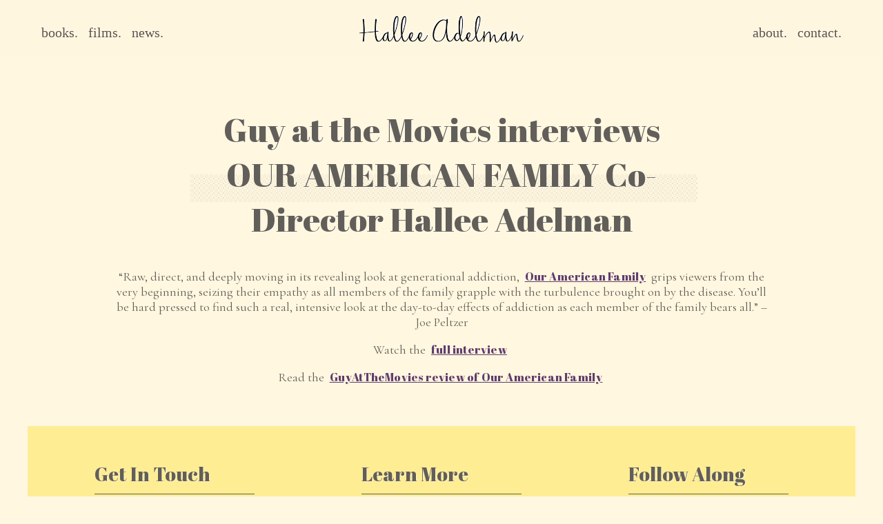

--- FILE ---
content_type: text/html; charset=utf-8
request_url: https://halleeadelman.com/news/guy-at-the-movies-interviews-our-american-family-co-director-hallee-adelman
body_size: 12981
content:
<!DOCTYPE html><html><head><style>@import"https://fonts.googleapis.com/css?family=Abril+Fatface|Cormorant+Garamond:400,400i,500,600,700|Material+Icons&display=swap";
*,*:before,*:after{box-sizing:border-box}
*:focus{outline:none}
html{padding:0;margin:0}
body{font-family:"Cormorant Garamond",serif;background-color:#fff7df;color:#625e59;padding:0;margin:0}
body h1,body h2,body h3,body h4{color:#625e59;font-family:"Abril Fatface",serif;font-weight:400;text-shadow:rgba(255,255,255,.5) 1px 1px 0px}
body h1{font-size:80px}
body h2{font-size:48px}
body h3{font-size:48px}
body h4{font-size:24px;text-shadow:none}
body h5{font-size:28px}
body .subhead{font-family:"Cormorant Garamond",serif;font-size:18px}
body .event-title{font-family:"Cormorant Garamond",serif;font-size:22px !important;max-width:80%}
body p{font-family:"Cormorant Garamond",serif;font-size:18px}
body p a{background-color:rgba(0,0,0,0);color:#603d6e;text-decoration:underline;padding:0 4px;transition:background-color .3s cubic-bezier(0.3, 0.1, 0.58, 1);font-size:16px;letter-spacing:.2px}
body p a:hover{background-color:#fff}
body p.large{font-family:"Cormorant Garamond",serif;font-size:36px}
body li{list-style-type:none}
.nav{overflow-x:hidden}
.nav:before{content:"";position:fixed;top:0;left:0;width:100vw;height:80px;background-color:rgba(255,247,223,.9);z-index:-1}
.nav-item:nth-child(3n+1).active{border-bottom:3px solid #ffd06c}
.nav-item:nth-child(3n+2).active{border-bottom:3px solid #c4a8cf}
.nav-item:nth-child(3n+3).active{border-bottom:3px solid #6adcc0}
li.nav-item a{text-transform:lowercase;font-family:CormorantGaramond-Bold;font-size:20px;color:#5c5246;letter-spacing:0;text-decoration:none;text-shadow:1px 0px 1px #fff}
li.nav-item a:hover{color:#ffbfa8}
.mainnav{padding:20px;width:100%}
.mainnav ul{width:100%;display:flex;flex-direction:row;padding:0}
.mainnav li{list-style-type:none;margin-left:15px}
.mainnav li:first-child{position:absolute;left:50%;margin-left:0;transform:translate(-120px, -15px)}
.mainnav li:nth-child(2){margin-left:0}
.mainnav li:nth-child(5){margin-left:auto}
.mainnav li a{text-transform:lowercase;font-family:CormorantGaramond-Bold;font-size:20px;color:#5c5246;letter-spacing:0;text-decoration:none;text-shadow:1px 0px 1px #fff}
.mainnav li a:hover{color:#ffbfa8}
.back-btn{display:none}
.home .sticky-wrapper{position:relative}
.home .sticky-wrapper .logo-small{opacity:0}
.home .sticky{position:sticky;top:0;left:0;right:0;z-index:999999}
.home .sticky .logo-small{opacity:1}
.home .page-title{margin:0 20%}
.sticky-wrapper{position:relative}
.sticky-wrapper .logo-small{opacity:1;transition:all .3s ease-out .4s}
.sticky{position:sticky;top:0;left:0;right:0;z-index:1000}
.page-wrapper{margin:0 auto}
.page-wrapper .wrap-mov{max-width:1200px;margin:auto}
.btn-group{flex-direction:column}
.btn-group .button-w-arrow{max-width:300px}
.btn-group .button-w-arrow:nth-child(3n+1){background-color:#ffd06c}
.btn-group .button-w-arrow:nth-child(3n+2){background-color:#ffed94}
.btn-group .button-w-arrow:nth-child(3n+3){background-color:#c4a8cf}
.btn-group .button-w-arrow:nth-child(3n+4){background-color:#6adcc0}
.book-hero{position:relative;margin:60px 0 100px}
.book-hero::after{content:" ";display:block;position:absolute;left:-50px;top:-30px;width:50%;height:110%;z-index:-1;background-color:#ffd06c}
.book-hero .book-3d{transform:translateX(16%)}
.book-hero .subhead{font-size:28px;font-weight:bold;position:relative;display:inline;width:-moz-fit-content;width:fit-content}
.book-hero .subhead:after{content:"";bottom:0;left:0;width:100%;height:1px;background-color:#625e59;position:absolute}
.book-hero .book-feature-info{display:flex;flex-direction:column;width:50%;padding:20px 60px}
.book-hero .book-feature-info h2{margin:10px 0;position:relative;width:100%;line-height:58px}
.book-hero .book-feature-info h2:before{content:"";position:absolute;top:50%;left:-2%;height:40px;width:105%;background:url(/static/images/dark-dotted-2.png);opacity:.5}
.book-hero .book-feature-info .book-credits p{line-height:34px}
.hallee-hero{width:100%;height:85vh;min-height:560px;max-height:800px;margin:0 auto;position:relative;display:flex;justify-content:center;z-index:99999999}
.hallee-hero .library{background-image:url(/static/images/header-bkgd.jpg);background-size:cover;background-repeat:no-repeat;background-position:center center;position:absolute;left:50%;top:45%;width:90%;margin:40px auto;height:80%;z-index:-1;transform:translate(-50%, -50%)}
.hallee-hero .home-cta{position:absolute;left:100%;top:6%;transform:translate(-50%, -50%)}
@media(max-width: 1000px){.hallee-hero .home-cta{left:85%;top:10%}}
@media(max-width: 700px){.hallee-hero .home-cta{left:20%;top:10%}}
.hallee-hero .home-cta .circle-holder{width:106px;height:106px;margin-left:-53px;margin-top:-53px;border-radius:53px;background-color:#ffea7f;transition:all .3s ease-out}
.hallee-hero .home-cta .circle-holder:hover{background-color:#fff}
.hallee-hero .home-cta .circle-holder .image-container{z-index:999999999;border-radius:0;transform:translate(-48%, -7%) scale(1.35);transition:all .3s ease-out}
.hallee-hero .home-cta .circle-holder .image-container:hover{transform:translate(-48%, -10%) scale(1.4)}
@media(max-width: 500px){.hallee-hero .home-cta .circle-holder .image-container{transform:translate(-48%, -7%) scale(1.2)}.hallee-hero .home-cta .circle-holder .image-container:hover{transform:none}}
.hallee-hero .home-cta .curved-text-holder{transform:scale(1.4) translate(8.2px, -6px)}
.hallee-hero .home-cta .curved-text-holder .rotating-curved-text{animation:spin 8s linear infinite}
.hallee-hero .logo-large{position:absolute;top:60px;left:20px;width:auto;max-width:600px}
.hallee-hero .logo-large img{width:100%}
.hallee-hero .desk{background-image:url(/static/images/header-desk-2022a.png);background-position:center;background-repeat:no-repeat;background-size:contain;height:80vh;width:100%;margin-top:6vh}
.hallee-hero .hallee{background-position:center;background-repeat:no-repeat;background-size:contain;height:85%;margin-top:5%;position:relative}
.hallee-hero .hallee img{margin:0 auto;height:100%}
.hallee-hero .hallee .swirly-arrow{width:85px;height:auto;z-index:99;transform:scale(0.315);left:48%;margin:-15px auto 0}
.hallee-hero .hallee .swirly-arrow svg{position:absolute;top:0;left:0}
.hallee-hero .hallee .swirly-arrow svg:first-of-type{position:absolute;top:2px;left:-2px}
.hallee-hero .hallee .path{stroke-dasharray:1000;stroke-dashoffset:1000;animation:dash 4s linear forwards infinite 2s;fill:none;stroke:#030504;stroke-width:6px}
.hallee-hero .hallee .path-white{stroke-dasharray:1000;stroke-dashoffset:1000;animation:dash 4s linear forwards infinite 2s;fill:none;stroke:#fff;stroke-width:6px}
@keyframes spin{100%{transform:rotate(-1turn)}}
@keyframes dash{0%{stroke-dashoffset:1000}30%{stroke-dashoffset:0}70%{stroke-dashoffset:0}100%{stroke-dashoffset:-1000}}
.button-w-arrow{position:relative;margin:5px 5px 5px 0;position:relative;transition:all .3s cubic-bezier(0.3, 0.1, 0.58, 1)}
.button-w-arrow::after{content:"";width:40px;height:20px;background-image:url(/static/images/arrow-right.png);background-repeat:no-repeat;background-position:center center;background-size:12px;top:55%;right:0px;position:absolute;transform:translate(0, -50%);transition:all .3s cubic-bezier(0.3, 0.1, 0.58, 1)}
.button-w-arrow:hover{background-color:#fff !important;cursor:pointer}
.button-w-arrow:hover::after{transform:translate(6px, -50%)}
.button-w-arrow a{color:#625e59;font-weight:bold;text-decoration:none;padding:8px 40px 8px 10px;display:block}
a.highlight{background-color:#ffea7f}
.input-padding{padding:10px}
.floated{float:left;width:200px;margin:20px 40px 20px 0}
.floated img{width:100%}
.about-section{margin:0px 80px;padding:10px}
.about-section h2{margin:0}
.about-section p{font-size:18px;line-height:28px}
.about-section .and-more{width:200px;margin-left:0;height:40px;margin:10px 0}
.feature-section{margin:40px 80px}
.feature-grid{display:grid;grid-template-columns:1fr 1fr 1fr}
.feature-box{margin:10px;padding:20px 30px}
.feature-box h4{font-size:16px}
.feature-box h4>p{font-family:inherit;font-size:inherit}
.feature-box img{width:100%}
.feature-box:nth-child(1){background-color:#ffed94;grid-column:span 2;grid-row:span 2}
.feature-box:nth-child(1) .button-w-arrow{background-color:#ffe461}
.feature-box:nth-child(2){background-color:#c4a8cf;grid-column-end:4}
.feature-box:nth-child(2) .button-w-arrow{background-color:#ae87bd}
.feature-box:nth-child(3){background-color:#6adcc0;grid-column-end:4;background-image:url(https://www.transparenttextures.com/patterns/otis-redding.png)}
.feature-box:nth-child(3) .btn-group{flex-direction:column}
.feature-box:nth-child(3) .btn-group .button-w-arrow{background-color:#41d2af}
.feature-box:nth-child(3) .btn-group .button-w-arrow:first-child{background-color:#bdefe3}
.and-more{margin:30px;width:160px;cursor:pointer;position:relative;background:rgba(0,0,0,0);transition:all .3s cubic-bezier(0.3, 0.1, 0.58, 1)}
.and-more:hover{background:#fff}
.and-more::before{content:"";background:url(/static/images/dark-dotted-2.png);opacity:.5;top:0;left:0;bottom:0;right:0;position:absolute}
.and-more::after{content:"";width:40px;height:30px;background-image:url(/static/images/arrow-right.png);background-repeat:no-repeat;background-position:center center;background-size:12px;top:4px;right:0;position:absolute}
.and-more a{color:#4989c2;font-weight:bold;text-decoration:none;padding:8px 40px 8px 10px;display:block}
.events-section{background-color:#f8f1e4;margin:80px 0}
.events-section .section-header{transform:translateY(-40px)}
.events-board{justify-content:unset}
.events-board .year-text{font-weight:bold;font-size:32px;width:60px;transform:rotate(-90deg) translate(-10%, -10%)}
.events-list{width:100%;margin:0 30px}
.events-list ul{margin:0;padding:0}
.events-list .and-more{float:right}
.event-row{position:relative}
.event-row::before{content:"";position:absolute;left:0;top:0;bottom:0;height:100%;width:60px;background-color:#ffed94}
.events-list>.year2020,.events-list>.year2021,.events-list>.year2022,.events-list>.year2023,.events-list>.year2024,.events-list>.year2025,.events-list>.year2026,.events-list>.year2027,.events-list>.year2028{margin-top:20px;padding-left:0px}
.events-list>.year2020 .panel__inner,.events-list>.year2021 .panel__inner,.events-list>.year2022 .panel__inner,.events-list>.year2023 .panel__inner,.events-list>.year2024 .panel__inner,.events-list>.year2025 .panel__inner,.events-list>.year2026 .panel__inner,.events-list>.year2027 .panel__inner,.events-list>.year2028 .panel__inner{margin-left:60px}
.events-list>.year2020~.year2020,.events-list>.year2021~.year2021,.events-list>.year2022~.year2022,.events-list>.year2023~.year2023,.events-list>.year2024~.year2024,.events-list>.year2025~.year2025,.events-list>.year2026~.year2026,.events-list>.year2027~.year2027,.events-list>.year2028~.year2028{margin-top:0px;padding-left:60px}
.events-list>.year2020~.year2020 .year-text,.events-list>.year2021~.year2021 .year-text,.events-list>.year2022~.year2022 .year-text,.events-list>.year2023~.year2023 .year-text,.events-list>.year2024~.year2024 .year-text,.events-list>.year2025~.year2025 .year-text,.events-list>.year2026~.year2026 .year-text,.events-list>.year2027~.year2027 .year-text,.events-list>.year2028~.year2028 .year-text{display:none}
.events-list>.year2020~.year2020 .panel__inner,.events-list>.year2021~.year2021 .panel__inner,.events-list>.year2022~.year2022 .panel__inner,.events-list>.year2023~.year2023 .panel__inner,.events-list>.year2024~.year2024 .panel__inner,.events-list>.year2025~.year2025 .panel__inner,.events-list>.year2026~.year2026 .panel__inner,.events-list>.year2027~.year2027 .panel__inner,.events-list>.year2028~.year2028 .panel__inner{margin-left:0px}
.year2020::before{background-color:#c4a8cf}
.year2020 .event-entry::after{border-bottom:1px dotted #7d4f8f}
.year2021::before{background-color:#ffd06c}
.year2021 .event-entry::after{border-bottom:1px dotted #ffd06c}
.event-entry{display:flex;width:100%;flex-direction:row;justify-content:space-between;align-items:flex-end;padding:20px 30px 20px 0;position:relative}
.event-entry h2,.event-entry h4{margin:0}
.event-entry h2{line-height:40px;margin-left:30px;order:1;font-size:32px}
.event-entry h4{text-align:right;order:3}
.event-entry::after{content:" ";border-bottom:1px dotted #9dcbf4;flex-grow:1;order:2;margin:5px 10px}
.grid{display:flex;width:100%;flex-direction:row;flex-wrap:wrap}
.book-grid{justify-content:center}
.book-grid .book-item{width:calc(25% - 20px);margin:10px;padding:20px;height:650px;background-color:#ffed94;display:flex;flex-direction:column;align-items:center;text-align:center;margin-top:10%;margin-bottom:10%;cursor:pointer;transform:translateY(0px);transition:all .3s cubic-bezier(0.3, 0.1, 0.58, 1)}
.book-grid .book-item:hover{transform:translateY(-5px)}
.book-grid .book-item:hover .and-more{background:#fff}
.book-grid .book-item .book-cover{width:100%;padding:0;box-sizing:border-box;margin-top:-40%}
.book-grid .book-item .book-cover img{width:100%}
.book-grid .book-item h3{position:relative;margin:10px 0;font-size:32px}
.book-grid .book-item h3::after{content:"";position:absolute;bottom:-16px;left:0;width:100%;height:8px;background-color:#ffe461;opacity:.6}
.book-grid .book-item .and-more{position:absolute;bottom:0}
.book-grid .book-item .and-more a{color:#625e59}
.book-grid .book-item .book-image{background-size:contain;background-repeat:no-repeat;background-position:center;width:100%;height:100%;margin:0 10%}
@media(max-width: 1024px){.book-grid{margin-top:140px}.book-grid .book-item{width:calc(30% - 40px);margin:10px;padding:20px;height:auto}.book-grid .book-item .book-cover{width:100%;padding:0 10%;box-sizing:border-box;margin-top:-40%}.book-grid .book-item .and-more{position:relative}}
.book-item:nth-child(4n+1){background-color:#c4a8cf}
.book-item:nth-child(4n+1) h3::after{background-color:#ae87bd}
.book-item:nth-child(4n+2){background-color:#ffd06c}
.book-item:nth-child(4n+2) h3::after{background-color:#ffc039}
.book-item:nth-child(4n+3){background-color:#6adcc0;background-image:url(https://www.transparenttextures.com/patterns/otis-redding.png)}
.book-item:nth-child(4n+3) h3::after{background-color:#41d2af}
.buylink-group{display:flex;flex-direction:column;justify-content:center;position:absolute;top:0;left:0;height:100%}
.buylink-group ul{padding:0}
.buylink-group .buylink{margin:10px;max-width:40px;border-radius:4px;overflow:hidden;width:40px;height:40px}
.circle-cta{position:absolute;top:-40px;left:85%;transform:scale(1);z-index:249}
@media(min-width: 600px){.circle-cta{top:20px}}
.circle-cta .circle-holder{position:absolute;width:90px;height:90px;margin-left:-45px;margin-top:-45px;border-radius:45px;box-shadow:0 18px 20px rgba(0,0,0,.24);cursor:pointer;background-color:#ebff00;transition:background-color .3s ease-out}
.circle-cta .circle-holder:hover{background-color:#fff}
.circle-cta .circle-holder .image-container{width:60px;height:60px;border-radius:30px;overflow:hidden;top:50%;left:50%;transform:translate(-50%, -50%);position:absolute;z-index:9999999;display:flex;justify-content:center;align-items:center}
.rotating-curved-text,.rotating-curved-text-inner{position:absolute;z-index:99999;font-family:"Abril Fatface",serif;font-weight:700;font-size:13.8px;letter-spacing:.75px}
.curved-text-holder{transform:scale(1.15) translate(0.5px, -5.5px)}
.rotating-curved-text{animation:spin 4s linear infinite;fill:#6f637a}
.book-hero .circle-cta{position:absolute;top:15%;left:85%;transform:scale(1);z-index:249}
@media(min-width: 600px){.book-hero .circle-cta{top:38%;left:48%}}
.book-single-header{display:flex;flex-direction:row}
.book-single-header .book-showcase{width:50%;position:relative}
.book-single-header .book-showcase img{max-width:100%}
.book-single-header .book-quote{display:flex;flex-direction:column;position:relative;width:50%;margin:50px 0}
.book-single-header .book-quote:before{content:"";position:absolute;top:0;left:0;width:200%;height:90%;background-color:#ffed94;z-index:-1}
.book-single-header .book-quote blockquote{transform:translateX(-80px)}
.book-single-header .book-quote blockquote p{font-size:32px;color:#625e59;font-family:"Abril Fatface",serif;font-weight:400;margin:60px 0px 30px;line-height:46px}
.book-single-header .book-quote blockquote .attribution{position:relative;margin-left:50px;font-size:18px;float:right}
.book-single-header .book-quote blockquote .attribution:before{content:"";position:absolute;top:12px;left:-50px;width:40px;height:1px;background-color:#625e59;z-index:-1}
.book-single-header .book-quote .btn-group{margin:20px 40px;display:flex;flex-direction:column}
.book-single-header .book-quote .btn-group .button-w-arrow:nth-child(2){background-color:#9dcbf4}
.book-single-titlebar{background:url(/static/images/dark-dotted-2.png);margin:40px 0;padding:20px 6%;position:relative}
.book-single-titlebar h1.book-title{margin-top:-70px;font-size:60px;margin-bottom:0px}
.book-single-titlebar .book-single-details{display:flex;flex-direction:row;justify-content:space-between;position:relative}
.book-single-titlebar .book-single-details .book-credits{display:flex;flex-direction:column;justify-content:space-evenly}
.book-single-titlebar .book-single-details .buylink-group{flex-direction:row;position:relative;background-color:#fff7df;padding:0 10px}
.book-single-titlebar .book-single-details .buylink-group .buylink{display:inline-block;width:50px;height:50px;max-width:50px}
.book-single-titlebar .book-single-details .buylink-group .buylink img{width:100%}
.book-summary{padding:20px 6%;margin-bottom:20px}
.book-summary p{font-size:24px;line-height:34px}
.book-summary h4{margin:20px 0}
a{color:#625e59;font-family:"Abril Fatface",cursive;font-weight:400;text-decoration:underline;-webkit-text-decoration-color:#ffbfa8;text-decoration-color:#ffbfa8}
a:hover{color:#ffbfa8}
.book-single-header .subhead{font-size:28px;font-weight:600}
.review-block{margin:40px 6%}
.review-block .subhead{font-size:28px;font-weight:bold;position:relative;display:inline}
.review-block .subhead:after{content:"";bottom:0;left:0;width:200%;height:1px;background-color:#625e59;position:absolute}
.review-block h5{font-size:18px}
.review-block .review-text{margin-left:20%}
.review-block .review-text a{color:#625e59;font-family:"Abril Fatface",cursive;font-weight:400;text-decoration:underline;-webkit-text-decoration-color:#ffbfa8;text-decoration-color:#ffbfa8}
.review-block .review-text a:hover{color:#ffbfa8}
.footer{background-color:#ffed94;padding:20px;clear:both}
.footer .footer-columns{display:flex;justify-content:space-around}
.footer .footer-columns .col{max-width:400px;min-width:220px;width:20%}
.footer .footer-columns .contact-person{padding:20px 0}
.footer .footer-columns .contact-person .contact-name{font-style:italic;font-weight:bolder;font-size:18px}
.footer .footer-columns .contact-person span{display:block}
.footer .footer-columns .col-list{position:relative}
.footer .footer-columns .col-list::before{content:"";position:absolute;top:0px;left:0;width:100%;height:1px;background-color:#625e59}
.footer .footer-columns .col-list a{color:#625e59}
.footer .footer-columns ul{padding:10px 0;margin:0}
.footer .footer-columns ul li{margin:16px 0;position:relative;width:100%}
.footer .footer-columns ul li::after{content:"";width:40px;height:20px;background-image:url(/static/images/arrow-right.png);background-repeat:no-repeat;background-position:center center;background-size:12px;top:0;right:-15px;position:absolute}
.footer .footer-columns h3{font-size:28px;position:relative;margin:30px 0 10px}
.footer .footer-columns h4{font-size:24px}
.grid-container{display:flex;justify-content:space-around;flex-direction:row;position:relative}
.section-header{margin:0 30px}
.section-header h2{margin:20px 0 0}
.section-header .subhead{margin:0 0 20px 0}
.news-section{margin:40px 0 60px}
.news-section .section-header{margin-bottom:40px}
.news-section .subhead{text-align:center}
.news-section .and-more{margin:30px auto}
.news .news-section .grid-container{flex-wrap:wrap;padding:0 8%;justify-content:space-evenly;margin-top:50px}
.news-item{max-width:300px;width:32%;padding:30px 30px 0 30px;position:relative}
.news-item::before{content:"";width:100%;height:100%;position:absolute;top:0;left:0;background-image:url(/static/images/frame.svg);background-repeat:no-repeat;background-position:top left;background-size:contain;z-index:-1;transform:scale(0.96) translateY(-10px)}
.news-item .news-frame{box-shadow:0 28px 16px -26px rgba(0,0,0,.4);margin:0;padding:0;height:135px}
.news-item .news-frame img{width:100%}
.news-item .news-details{margin-top:50px}
.news-item:nth-child(3n+1) a{color:#ffd06c}
.news-item:nth-child(3n+2) a{color:#c4a8cf}
.news-item:nth-child(3n+3) a{color:#6adcc0}
.icon-social{margin-left:40px;position:relative}
.icon-social::before{content:"";width:30px;height:30px;background-repeat:no-repeat;background-position:center center;background-size:30px;top:-4px;left:-40px;position:absolute;opacity:.1}
.icon-twitter::before{background-image:url(/static/images/twitter.svg)}
.icon-instagram::before{background-image:url(/static/images/instagram.svg)}
.icon-facebook::before{background-image:url(/static/images/facebook.svg)}
.article-container{margin:60px 10%;text-align:center}
.article-container h1.page-title{margin:20px auto 40px;max-width:700px}
.article-container h2 a,.article-container h3 a,.article-container h4 a{color:#625e59;-webkit-text-decoration-color:#ffd06c;text-decoration-color:#ffd06c;transition:color .1s linear}
.article-container h2 a:hover,.article-container h3 a:hover,.article-container h4 a:hover{color:#ffbfa8}
.wp-block-quote{display:flex;position:relative}
.wp-block-quote:before{content:"";position:absolute;top:0;left:0;width:100%;height:100%;background-color:#c4a8cf;z-index:-1}
.wp-block-quote p{font-size:24px;color:#625e59;font-family:"Abril Fatface",serif;font-weight:400;margin:60px 20px;line-height:36px}
.wp-block-image img{max-width:100%;height:100%}
.about .article-container{text-align:left}
.about blockquote:first-of-type{transform:translateX(-20px)}
.about blockquote:first-of-type:before{background-color:#ffd06c;transform:translateX(0)}
.about .wp-block-quote{display:flex;position:relative;transform:translateX(60px)}
.about .wp-block-quote:before{content:"";position:absolute;top:30px;left:0;width:200%;height:calc(100% - 50px);transform:translateX(-50%);background-color:#c4a8cf;z-index:-1}
.about .wp-block-quote p{font-size:24px;color:#625e59;font-family:"Abril Fatface",serif;font-weight:400;margin:60px 20px;line-height:36px;max-width:480px}
.about .wp-block-image{width:auto;padding:30px;margin-top:0;position:relative;display:inline-block;height:100%;float:right;transform:translateX(60px)}
.about .wp-block-image img{width:100%;box-shadow:0 28px 16px -26px rgba(0,0,0,.4);transform:scale(0.85)}
.about .wp-block-image:first-child{float:left;margin-left:-20px;transform:translateX(0px)}
.about .wp-block-image::before{content:"";width:100%;height:100%;position:absolute;top:0;left:0;background-image:url(/static/images/frame-vert2.svg);background-repeat:no-repeat;background-position:top left;background-size:contain;z-index:-1;opacity:.5}
.project-block{margin:0px 10%}
.project-block .project-panel{padding:30px 0 30px 30px;margin:30px 0 30px 30px}
.project-block .project-panel .project-grid{display:flex;flex-direction:row}
.project-block .project-panel .project-grid .project-info{width:50%;padding:10px}
.project-block .project-panel .project-grid .project-info h2{margin:0;line-height:40px;font-size:36px}
.project-block .project-panel .project-grid .project-feature-img{width:50%;padding:10px;display:flex;justify-content:center;align-items:center}
.project-block .project-panel .project-grid .project-feature-img img{width:90%}
.project-block .project-panel:nth-child(2){background-color:#6adcc0;background-image:url(https://www.transparenttextures.com/patterns/otis-redding.png)}
.project-block .project-panel:nth-child(2) .button-w-arrow{background-color:#41d2af;width:inherit}
.project-block .project-panel:nth-child(1){background-color:#c4a8cf}
.project-block .project-panel:nth-child(1) .button-w-arrow{background-color:#ae87bd;width:inherit}
.project-block .project-panel:nth-child(3){background-color:#ffd06c}
.project-block .project-panel:nth-child(3) .button-w-arrow{background-color:#bdefe3;width:inherit}
.page-title{position:relative;width:auto;font-size:48px;text-align:center;margin:20px 30% 40px}
.page-title:before{content:"";position:absolute;top:50%;left:-2%;height:40px;width:105%;background:url(/static/images/dark-dotted-2.png);opacity:.5}
.accordion{width:100%}
.panel{background-color:#f0ebe1;transition:background-color .3s ease-out}
.panel:hover{background-color:#fff}
.panel__label{position:relative;display:block;width:100%;background:none;border:none;text-align:left;padding:5px 60px 5px 0px;font-weight:500;font-size:17px;font-family:inherit;transition:color .2s linear;cursor:pointer}
.panel__label:focus{outline:none}
.panel__label:after,.panel__label:before{content:"";position:absolute;right:25px;top:50%;width:22px;height:2px;margin-top:5px;background-color:#372717}
.panel__label:before{transform:rotate(-90deg);transition:transform .35s cubic-bezier(0.65, 0.05, 0.36, 1)}
.panel[aria-expanded=true] .panel__content{opacity:1}
.panel[aria-expanded=true] .panel__label{color:#957029}
.panel[aria-expanded=true] .panel__label:before{transform:rotate(0deg)}
.panel__inner{padding:10px 10%;overflow:hidden;will-change:height;transition:height .4s cubic-bezier(0.65, 0.05, 0.36, 1)}
.panel__content{margin:5px 25px 25px;font-size:14px;color:#756658;opacity:0;transition:opacity .3s linear .18s}
.bm-item{display:inline-block;text-decoration:none;margin-bottom:30px;color:#d1d1d1;transition:color .2s;text-align:center}
.bm-item:hover{color:#fff}
.bm-burger-button{position:fixed;width:24px;height:24px;right:24px;top:24px;z-index:9999 !important}
.bm-burger-bars{background:#373a47;height:2px !important}
.bm-cross-button{height:24px;width:24px;display:none}
.bm-cross{background:#bdc3c7}
.bm-menu{background:#fff7df;padding:40% 35%}
.bm-menu-wrap{top:0}
.bm-morph-shape{fill:#373a47}
.bm-item-list{color:#b8b7ad}
.bm-overlay{background:rgba(255,234,127,.67) !important;top:0;display:none}
@media(max-width: 600px){.mainnav{padding:10px;width:100%;z-index:9999999999}.mainnav ul{width:100%;display:flex;flex-direction:row;padding:0}.mainnav li{list-style-type:none;margin-left:0}.mainnav .nav{overflow-x:hidden}.mainnav .nav:before{height:55px}.mainnav li:first-child{margin-left:0;position:relative;width:100%;text-align:center;left:unset;transform:none}.mainnav li:nth-child(2){margin-left:0}.mainnav li:nth-child(5){margin-left:0}.btn-group .button-w-arrow{max-width:100%}.hallee-hero{overflow:hidden;height:110vw;min-height:440px;z-index:9}.hallee-hero .logo-large{width:75vw}.hallee-hero .desk{margin-top:50px;height:70vh;width:100%;transform:scale(1.15)}.hallee-hero .hallee{scale:.98;margin-top:30px}.hallee-hero .hallee img{height:auto;width:100%}.hallee-hero .hallee .swirly-arrow{bottom:70px;width:50px}.hallee-hero .library{background-size:170%;background-repeat:no-repeat;background-position:center center;position:absolute;left:50%;top:45%;width:90vw;margin:15px auto;height:60vh}.book-hero{position:relative;margin:-40px 0 60px}.book-hero::after{left:0;top:70px;width:100%;height:40%}.book-hero .book-single-header{flex-direction:column}.book-hero .book-single-header .book-showcase{width:100%}.book-hero .book-single-header .book-showcase img{max-width:100%}.book-hero .book-single-header .book-3d{transform:translateX(0)}.book-hero .book-single-header .subhead{font-size:28px;width:100%;text-align:center}.book-hero .book-single-header .subhead:after{left:25%;width:50%}.book-hero .book-single-header .book-feature-info{flex-direction:column;width:100%;padding:20px;margin-top:40px}.book-hero .book-single-header .book-feature-info h2{width:100%;text-align:center}.book-hero .book-single-header .book-feature-info .book-credits p{line-height:34px;text-align:center}.book-hero .book-single-header .book-feature-info .btn-group{margin:0 10%}.about-section{margin:0;padding:0 20px}.about-section h2.page-title{margin:0;font-size:32px;margin-bottom:40px}.about-section p{font-size:18px;line-height:28px}.about-section .and-more{margin:10px auto}.feature-section{margin:40px 0}.feature-grid{display:flex;flex-direction:column}.feature-box{margin:10px;padding:20px 30px}.feature-box h4{font-size:16px}.feature-box:nth-child(1){background-color:#ffed94;grid-column:span 2}.feature-box:nth-child(1) .button-w-arrow{background-color:#ffe461}.feature-box:nth-child(2){background-color:#c4a8cf;grid-column:span 2}.feature-box:nth-child(2) .button-w-arrow{background-color:#ae87bd}.feature-box:nth-child(3){background-color:#6adcc0;grid-row:1/span 2;grid-column-end:4;background-image:url(https://www.transparenttextures.com/patterns/otis-redding.png)}.feature-box:nth-child(3) .btn-group{flex-direction:column}.feature-box:nth-child(3) .btn-group .button-w-arrow{background-color:#41d2af}.feature-box:nth-child(3) .btn-group .button-w-arrow:first-child{background-color:#bdefe3}.events-board{justify-content:unset}.events-board .year-text{font-weight:bold;font-size:32px;width:1px;transform:rotate(-90deg) translate(-50px, -30px)}.events-list{width:100%;margin:0px}.events-list ul{margin:0;padding:0}.events-list .and-more{float:right}.event-row{position:relative}.event-row::before{width:30px}.events-list>.year2020,.events-list>.year2021,.events-list>.year2022,.events-list>.year2023,.events-list>.year2024,.events-list>.year2025,.events-list>.year2026,.events-list>.year2027,.events-list>.year2028{margin-top:20px;padding-left:30px}.events-list>.year2020 .panel__inner,.events-list>.year2021 .panel__inner,.events-list>.year2022 .panel__inner,.events-list>.year2023 .panel__inner,.events-list>.year2024 .panel__inner,.events-list>.year2025 .panel__inner,.events-list>.year2026 .panel__inner,.events-list>.year2027 .panel__inner,.events-list>.year2028 .panel__inner{margin-left:30px}.events-list>.year2020~.year2020,.events-list>.year2021~.year2021,.events-list>.year2022~.year2022,.events-list>.year2023~.year2023,.events-list>.year2024~.year2024,.events-list>.year2025~.year2025,.events-list>.year2026~.year2026,.events-list>.year2027~.year2027,.events-list>.year2028~.year2028{margin-top:0px;padding-left:30px}.events-list>.year2020~.year2020 .year-text,.events-list>.year2021~.year2021 .year-text,.events-list>.year2022~.year2022 .year-text,.events-list>.year2023~.year2023 .year-text,.events-list>.year2024~.year2024 .year-text,.events-list>.year2025~.year2025 .year-text,.events-list>.year2026~.year2026 .year-text,.events-list>.year2027~.year2027 .year-text,.events-list>.year2028~.year2028 .year-text{display:none}.events-list>.year2020~.year2020 .panel__inner,.events-list>.year2021~.year2021 .panel__inner,.events-list>.year2022~.year2022 .panel__inner,.events-list>.year2023~.year2023 .panel__inner,.events-list>.year2024~.year2024 .panel__inner,.events-list>.year2025~.year2025 .panel__inner,.events-list>.year2026~.year2026 .panel__inner,.events-list>.year2027~.year2027 .panel__inner,.events-list>.year2028~.year2028 .panel__inner{margin-left:30px}.event-entry{display:flex;width:100%;flex-direction:column;justify-content:space-between;align-items:flex-start;padding:0;position:relative;margin-left:10px}.event-entry h2,.event-entry h4{margin:0}.event-entry h2{line-height:40px;margin-left:0px;order:1;font-size:32px}.event-entry h4{text-align:left}.event-entry::after{content:" ";border-bottom:1px dotted #9dcbf4;flex-grow:1;order:2;margin:5px 10px}.panel__label:after,.panel__label:before{top:20px}.page-title{margin:20px 50px 40px}.news-section .grid-container{flex-direction:column;padding:0 8%;justify-content:space-between;margin-top:50px}.news-item{max-width:100%;width:100%;text-align:center}.news-item .news-details{margin-top:80px}.footer .footer-columns{flex-direction:column}.footer .footer-columns .col{max-width:600px;min-width:320px;width:100%}.book-grid{flex-direction:column;padding:20px;margin-top:0}.book-grid .book-item{width:100%;margin:0px;padding:30px;margin-top:40px;margin-bottom:60px}.book-grid .book-item h3{font-size:42px}.book-single-header{flex-direction:column}.book-single-header .book-showcase{width:100%}.book-single-header .book-quote{width:100%;margin:50px 0;width:100%;margin:0;margin-top:-70px;margin-bottom:40px}.book-single-header .book-quote:before{top:-30px;left:0;width:100%;height:110%}.book-single-header .book-quote blockquote{transform:translateX(0px);margin:20px}.book-single-header .book-quote blockquote p{font-size:28px;margin:60px 0px 10px;line-height:38px}.book-single-header .book-quote blockquote .attribution{position:relative;margin-left:50px;font-size:18px;float:right}.book-single-header .book-quote blockquote .attribution:before{content:"";position:absolute;top:12px;left:-50px;width:40px;height:1px;background-color:#625e59;z-index:-1}.book-single-titlebar{margin:40px 20px;padding:20px}.book-single-titlebar h1.book-title{margin-top:-55px;font-size:42px;margin-bottom:10px;text-align:center}.book-single-titlebar .book-single-details{flex-direction:column;text-align:center}.book-summary{padding:20px 6%;margin-bottom:20px}.book-summary p{font-size:24px;line-height:34px}.review-block{margin:40px 6%}.review-block .subhead{font-size:28px;font-weight:bold;position:relative;display:inline}.review-block .subhead:after{content:"";bottom:0;left:0;width:200%;height:1px;background-color:#625e59;position:absolute}.review-block h5{font-size:18px}.review-block .review-text{margin-left:10%}.events .section-header{display:none}.project-block{margin:20px}.project-block .project-panel{padding:20px;margin:40px 0}.project-block .project-panel .project-grid{flex-direction:column}.project-block .project-panel .project-grid .project-info{width:100%;padding:10px}.project-block .project-panel .project-grid .project-info h2{margin:0;line-height:38px;font-size:32px}.project-block .project-panel .project-grid .project-feature-img{width:100%}.project-block .project-panel .project-grid .project-feature-img img{width:100%}.article-container{margin:20px;margin-bottom:80px}.article-container h1.page-title{margin:20px 0px 40px;font-size:32px}.about .about-content{display:flex;flex-direction:column}.about blockquote:first-of-type{transform:translateX(0px)}.about blockquote:first-of-type:before{background-color:#ffed94;transform:translateX(0);left:0;right:unset}.about .wp-block-quote{display:flex;position:relative;transform:translateX(0px);margin:30px}.about .wp-block-quote:before{content:"";position:absolute;top:0;width:400px;height:100%;right:0;left:unset;transform:translateX(0)}.about .wp-block-quote p{font-size:24px;font-weight:400;margin:30px 20px;line-height:34px}.about .wp-block-image{width:260px;padding:30px;margin:0 auto;position:relative;transform:translateX(0px)}.about .wp-block-image img{width:100%;box-shadow:0 28px 16px -26px rgba(0,0,0,.4);transform:scale(0.85)}.about .wp-block-image:first-child{margin:0 auto;transform:translateX(0px)}.about .wp-block-image::before{content:"";width:100%;height:100%;position:absolute;top:0;left:0;opacity:.5}li.nav-item a{font-size:32px}}
.carousel .control-arrow,.carousel.carousel-slider .control-arrow{transition:all .25s ease-in;opacity:.4;filter:alpha(opacity=40);position:absolute;z-index:2;top:20px;background:none;border:0;font-size:32px;cursor:pointer}
.carousel .control-arrow:focus,.carousel .control-arrow:hover{opacity:1;filter:alpha(opacity=100)}
.carousel .control-arrow:before,.carousel.carousel-slider .control-arrow:before{margin:0 5px;display:inline-block;border-top:8px solid rgba(0,0,0,0);border-bottom:8px solid rgba(0,0,0,0);content:""}
.carousel .control-disabled.control-arrow{opacity:0;filter:alpha(opacity=0);cursor:inherit;display:none}
.carousel .control-prev.control-arrow{left:0}
.carousel .control-prev.control-arrow:before{border-right:8px solid #fff}
.carousel .control-next.control-arrow{right:0}
.carousel .control-next.control-arrow:before{border-left:8px solid #fff}
.carousel-root{outline:none}
.carousel{position:relative;width:100%}
.carousel *{box-sizing:border-box}
.carousel img{width:100%;display:inline-block;pointer-events:none}
.carousel .carousel{position:relative}
.carousel .control-arrow{outline:0;border:0;background:none;top:50%;margin-top:-13px;font-size:18px}
.carousel .thumbs-wrapper{margin:20px;overflow:hidden}
.carousel .thumbs{transition:all .15s ease-in;transform:translate3d(0, 0, 0);position:relative;list-style:none;white-space:nowrap}
.carousel .thumb{transition:border .15s ease-in;display:inline-block;margin-right:6px;white-space:nowrap;overflow:hidden;border:3px solid #fff;padding:2px}
.carousel .thumb:focus{border:3px solid #ccc;outline:none}
.carousel .thumb.selected,.carousel .thumb:hover{border:3px solid #333}
.carousel .thumb img{vertical-align:top}
.carousel.carousel-slider{position:relative;margin:0;overflow:hidden}
.carousel.carousel-slider .control-arrow{top:0;color:#fff;font-size:26px;bottom:0;margin-top:0;padding:5px}
.carousel.carousel-slider .control-arrow:hover{background:rgba(0,0,0,.2)}
.carousel .slider-wrapper{overflow:hidden;margin:auto;width:100%;transition:height .15s ease-in}
.carousel .slider-wrapper.axis-horizontal .slider{-ms-box-orient:horizontal;display:-moz-flex;display:flex}
.carousel .slider-wrapper.axis-horizontal .slider .slide{flex-direction:column;flex-flow:column}
.carousel .slider-wrapper.axis-vertical{-ms-box-orient:horizontal;display:-moz-flex;display:flex}
.carousel .slider-wrapper.axis-vertical .slider{flex-direction:column}
.carousel .slider{margin:0;padding:0;position:relative;list-style:none;width:100%}
.carousel .slider.animated{transition:all .35s ease-in-out}
.carousel .slide{min-width:100%;margin:0;z-index:9 !important;position:relative;text-align:left}
.carousel .slide img{width:100%;vertical-align:top;border:0}
.carousel .slide iframe{display:inline-block;width:calc(100% - 80px);margin:0 40px 40px;border:0}
.carousel .slide.selected{z-index:10 !important}
.carousel .slide .legend{transition:all .5s ease-in-out;position:absolute;bottom:40px;left:50%;margin-left:-45%;width:90%;border-radius:10px;background:#000;color:#fff;padding:10px;font-size:12px;text-align:left;opacity:.25;transition:opacity .35s ease-in-out}
.carousel .control-dots{position:absolute;bottom:0;margin:10px 0;padding:0;text-align:left;width:100%;z-index:1}
@media(min-width: 960px){.carousel .control-dots{bottom:0}}
.carousel .control-dots .dot{transition:opacity .25s ease-in;opacity:.3;filter:alpha(opacity=30);box-shadow:1px 1px 2px rgba(0,0,0,.9);background:#fff;border-radius:50%;width:8px;height:8px;cursor:pointer;display:inline-block;margin:0 8px}
.carousel .control-dots .dot.selected,.carousel .control-dots .dot:hover{opacity:1;filter:alpha(opacity=100)}
.carousel .carousel-status{position:absolute;top:0;right:0;padding:5px;font-size:10px;text-shadow:1px 1px 1px rgba(0,0,0,.9);color:#fff}
.carousel:hover .slide .legend{opacity:1}
@media(max-width: 400px){.hallee-hero{height:110vw}}</style><title>Hallee Adelman</title><link rel="apple-touch-icon" sizes="57x57" href="/static/apple-icon-57x57.png"/><link rel="apple-touch-icon" sizes="60x60" href="/static/apple-icon-60x60.png"/><link rel="apple-touch-icon" sizes="72x72" href="/static/apple-icon-72x72.png"/><link rel="apple-touch-icon" sizes="76x76" href="/static/apple-icon-76x76.png"/><link rel="apple-touch-icon" sizes="114x114" href="/static/apple-icon-114x114.png"/><link rel="apple-touch-icon" sizes="120x120" href="/static/apple-icon-120x120.png"/><link rel="apple-touch-icon" sizes="144x144" href="/static/apple-icon-144x144.png"/><link rel="apple-touch-icon" sizes="152x152" href="/static/apple-icon-152x152.png"/><link rel="apple-touch-icon" sizes="180x180" href="/static/apple-icon-180x180.png"/><link rel="icon" type="image/png" sizes="192x192" href="/static/android-icon-192x192.png"/><link rel="icon" type="image/png" sizes="32x32" href="/static/favicon-32x32.png"/><link rel="icon" type="image/png" sizes="96x96" href="/static/favicon-96x96.png"/><link rel="icon" type="image/png" sizes="16x16" href="/static/favicon-16x16.png"/><link rel="manifest" href="/static/manifest.json"/><meta name="msapplication-TileColor" content="#ffffff"/><meta name="msapplication-TileImage" content="/ms-icon-144x144.png"/><meta name="theme-color" content="#ffffff"/><meta charSet="utf-8"/><meta name="viewport" content="initial-scale=1.0, maximum-scale=1.0, width=device-width, user-scalable=no"/><meta description="Website of Hallee Adelman, Author and Founder of World of Ha"/><meta content="IE=edge" http-equiv="X-UA-Compatible"/><meta property="og:locale" content="en_US"/><meta property="og:type" content="website"/><meta property="og:title" content="Guy at the Movies interviews OUR AMERICAN FAMILY Co-Director Hallee Adelman | Hallee Adelman"/><meta property="og:description" content="“Raw, direct, and deeply moving in its revealing look at generational addiction, Our American Family grips viewers from the very beginning, seizing their empathy as all members of the family grapple with the turbulence brought on by the disease. You’ll be hard pressed to find such a real, intensive look at the day-to-day effects of …"/><meta property="og:url" content="https://www.halleeadelman.com"/><meta property="og:site_name" content="Hallee Adelman"/><meta property="og:image" content="https://www.halleeadelman.com/static/images/halleeadelman-fb-v2.jpg"/><meta property="og:image:secure_url" content="https://www.halleeadelman.com/static/images/halleeadelman-fb-v2.jpg"/><meta property="og:image:width" content="1200"/><meta property="og:image:height" content="630"/><meta name="twitter:card" content="summary_large_image"/><meta name="twitter:description" content="“Raw, direct, and deeply moving in its revealing look at generational addiction, Our American Family grips viewers from the very beginning, seizing their empathy as all members of the family grapple with the turbulence brought on by the disease. You’ll be hard pressed to find such a real, intensive look at the day-to-day effects of …"/><meta name="twitter:title" content="Guy at the Movies interviews OUR AMERICAN FAMILY Co-Director Hallee Adelman | Hallee Adelman"/><meta name="twitter:image" content="https://www.halleeadelman.com/static/images/halleeadelman-tw-v2.jpg"/><meta name="next-head-count" content="37"/><noscript data-n-css=""></noscript><link rel="preload" href="/_next/static/chunks/webpack-a59e146cf579dbcaf07a.js" as="script"/><link rel="preload" href="/_next/static/chunks/framework.b2e624fc048e0f44b34e.js" as="script"/><link rel="preload" href="/_next/static/chunks/commons.3d41f5091ad6e1df5da7.js" as="script"/><link rel="preload" href="/_next/static/chunks/main-8e5de59dcfc629588589.js" as="script"/><link rel="preload" href="/_next/static/chunks/pages/_app-3c8c2c50df70336aaf08.js" as="script"/><link rel="preload" href="/_next/static/chunks/777cf710.2d9d71c2907be1e26d6a.js" as="script"/><link rel="preload" href="/_next/static/chunks/05d954cf.4631e9eae04a4fa0fc7d.js" as="script"/><link rel="preload" href="/_next/static/chunks/5695468cbf55df356a55df7d7d3bc2b8871bf4d6.8559c7a6ac23671ec3b6.js" as="script"/><link rel="preload" href="/_next/static/chunks/3b6431ddfce71c6762b955b06165aaff7bda04fa.e6295a4d2973cc1ec945.js" as="script"/><link rel="preload" href="/_next/static/chunks/pages/news/%5B...slug%5D-26669cf156600ac11cad.js" as="script"/></head><body><div id="__next"><div class="page-wrapper guy-at-the-movies-interviews-our-american-family-co-director-hallee-adelman"><div class="wrap-mov"><div></div><div class="content-wrapper">  <div class="mainnav sticky-wrapper"><ul class="nav"><li><a href="/"><div class="logo-small"><img src="/static/images/hallee-title-large.png" width="240"/></div></a></li><li class="nav-item"><a href="/books">Books<!-- -->.</a></li><li class="nav-item"><a href="/films">Films<!-- -->.</a></li><li class="nav-item"><a href="/news">News<!-- -->.</a></li><li class="nav-item"><a href="/about">About<!-- -->.</a></li><li class="nav-item"><a href="/news/guy-at-the-movies-interviews-our-american-family-co-director-hallee-adelman#contact">Contact<!-- -->.</a></li></ul></div><div class="page"><div><div class="back-btn" style="opacity:0;transform:translateX(100px) translateZ(0)"><a href="/">Back</a></div><div class="article-container" style="opacity:0;transform:translateY(100px) translateZ(0)"><h1 class="page-title">Guy at the Movies interviews OUR AMERICAN FAMILY Co-Director Hallee Adelman</h1><div>
<p>&#8220;Raw, direct, and deeply moving in its revealing look at generational addiction, <a rel="noreferrer noopener" aria-label="Our American Family (opens in a new tab)" href="https://ouramericanfamilyfilm.com" target="_blank">Our American Family</a> grips viewers from the very beginning, seizing their empathy as all members of the family grapple with the turbulence brought on by the disease. You&#8217;ll be hard pressed to find such a real, intensive look at the day-to-day effects of addiction as each member of the family bears all.&#8221; &#8211; Joe Peltzer</p>



<p>Watch the <a href="https://www.youtube.com/watch?v=UUVL-N-qDVg&amp;t=9s" target="_blank" rel="noreferrer noopener" aria-label="full interview (opens in a new tab)">full interview</a></p>



<p>Read the <a href="https://guyatthemovies.com/2021/10/review-our-american-family/" target="_blank" rel="noreferrer noopener" aria-label="GuyAtTheMovies review of Our American Family (opens in a new tab)">GuyAtTheMovies review of Our American Family</a></p>
</div></div></div></div></div><div class="footer"><div class="footer-columns"><div id="contact" class="col"><h3>Get In Touch</h3><div class="col-list"><div class="contact-person"><span class="contact-name">Hallee Adelman</span><span>Author &amp; Founder, World of HA</span><span style="margin-top:10px">Film: </span><a href="mailTo:connect@wohapro.com" target="_blank" class="highlight"><span class="__cf_email__" data-cfemail="8eede1e0e0ebedfacef9e1e6effefce1a0ede1e3">[email&#160;protected]</span></a><span style="margin-top:10px">Books: </span><a href="mailTo:connect@waypastbooks.com" target="_blank" class="highlight"><span class="__cf_email__" data-cfemail="d0b3bfbebeb5b3a490a7b1a9a0b1a3a4b2bfbfbba3feb3bfbd">[email&#160;protected]</span></a></div><div class="contact-person"><span class="contact-name">Moe Ferrara</span><span>literary agent</span><a href="http://bookendsliterary.com/" target="_blank" class="highlight">BookEnds Literary</a></div></div></div><div id="family-links" class="col"><h3>Learn More</h3><ul class="col-list"><li><a href="https://www.wohapro.com">World of HA Productions</a></li><li><a href="https://www.waypastbooks.com">Way Past Books</a></li><li><a href="https://myquietship.com">My Quiet Ship</a></li><li><a href="http://worldofha.com/">World of HA</a></li></ul></div><div id="follow-links" class="col"><h3>Follow Along</h3><ul class="col-list"><li><a href="https://twitter.com/halleeadelman" class="icon-social icon-twitter">X/Twitter</a></li><li><a href="https://www.instagram.com/halleeadelman" class="icon-social icon-instagram">Instagram</a></li><li><a href="https://www.facebook.com/hallee" class="icon-social icon-facebook">Facebook</a></li></ul></div></div></div></div></div></div><script data-cfasync="false" src="/cdn-cgi/scripts/5c5dd728/cloudflare-static/email-decode.min.js"></script><script id="__NEXT_DATA__" type="application/json">{"props":{"pageProps":{"headerMenu":{"term_id":2,"name":"Header Menu","slug":"header-menu","term_group":0,"term_taxonomy_id":2,"taxonomy":"nav_menu","description":"","parent":0,"count":5,"filter":"raw","items":[{"ID":94,"post_author":"1","post_date":"2023-03-21 00:48:20","post_date_gmt":"2019-12-02 21:33:30","post_content":" ","post_title":"","post_excerpt":"","post_status":"publish","comment_status":"closed","ping_status":"closed","post_password":"","post_name":"94","to_ping":"","pinged":"","post_modified":"2023-03-21 00:48:20","post_modified_gmt":"2023-03-21 00:48:20","post_content_filtered":"","post_parent":0,"guid":"http://halleeadelman.wohpro.com/?p=94","menu_order":1,"post_type":"nav_menu_item","post_mime_type":"","comment_count":"0","filter":"raw","db_id":94,"menu_item_parent":"0","object_id":"86","object":"page","type":"post_type","type_label":"Page","url":"https://halleeadelman.wohpro.com/books/","title":"Books","target":"","attr_title":"","description":"","classes":[""],"xfn":""},{"ID":660,"post_author":"1","post_date":"2023-03-21 00:48:20","post_date_gmt":"2023-03-17 07:59:44","post_content":" ","post_title":"","post_excerpt":"","post_status":"publish","comment_status":"closed","ping_status":"closed","post_password":"","post_name":"660","to_ping":"","pinged":"","post_modified":"2023-03-21 00:48:20","post_modified_gmt":"2023-03-21 00:48:20","post_content_filtered":"","post_parent":0,"guid":"https://halleeadelman.wohpro.com/?p=660","menu_order":2,"post_type":"nav_menu_item","post_mime_type":"","comment_count":"0","filter":"raw","db_id":660,"menu_item_parent":"0","object_id":"579","object":"page","type":"post_type","type_label":"Page","url":"https://halleeadelman.wohpro.com/films/","title":"Films","target":"","attr_title":"","description":"","classes":[""],"xfn":""},{"ID":93,"post_author":"1","post_date":"2023-03-21 00:48:20","post_date_gmt":"2019-12-02 21:33:30","post_content":" ","post_title":"","post_excerpt":"","post_status":"publish","comment_status":"closed","ping_status":"closed","post_password":"","post_name":"93","to_ping":"","pinged":"","post_modified":"2023-03-21 00:48:20","post_modified_gmt":"2023-03-21 00:48:20","post_content_filtered":"","post_parent":0,"guid":"http://halleeadelman.wohpro.com/?p=93","menu_order":3,"post_type":"nav_menu_item","post_mime_type":"","comment_count":"0","filter":"raw","db_id":93,"menu_item_parent":"0","object_id":"88","object":"page","type":"post_type","type_label":"Page","url":"https://halleeadelman.wohpro.com/news/","title":"News","target":"","attr_title":"","description":"","classes":[""],"xfn":""},{"ID":73,"post_author":"1","post_date":"2023-03-21 00:48:20","post_date_gmt":"2019-12-02 16:57:13","post_content":" ","post_title":"","post_excerpt":"","post_status":"publish","comment_status":"closed","ping_status":"closed","post_password":"","post_name":"73","to_ping":"","pinged":"","post_modified":"2023-03-21 00:48:20","post_modified_gmt":"2023-03-21 00:48:20","post_content_filtered":"","post_parent":0,"guid":"http://halleeadelman.wohpro.com/?p=73","menu_order":4,"post_type":"nav_menu_item","post_mime_type":"","comment_count":"0","filter":"raw","db_id":73,"menu_item_parent":"0","object_id":"71","object":"page","type":"post_type","type_label":"Page","url":"https://halleeadelman.wohpro.com/about/","title":"About","target":"","attr_title":"","description":"","classes":[""],"xfn":""},{"ID":78,"post_author":"1","post_date":"2023-03-21 00:48:20","post_date_gmt":"2019-12-02 17:02:05","post_content":"","post_title":"Contact","post_excerpt":"","post_status":"publish","comment_status":"closed","ping_status":"closed","post_password":"","post_name":"contact","to_ping":"","pinged":"","post_modified":"2023-03-21 00:48:20","post_modified_gmt":"2023-03-21 00:48:20","post_content_filtered":"","post_parent":0,"guid":"http://halleeadelman.wohpro.com/?p=78","menu_order":5,"post_type":"nav_menu_item","post_mime_type":"","comment_count":"0","filter":"raw","db_id":78,"menu_item_parent":"0","object_id":"78","object":"custom","type":"custom","type_label":"Custom Link","title":"Contact","url":"#contact","target":"","attr_title":"","description":"","classes":[""],"xfn":""}]},"post":{"id":566,"date":"2021-11-05T21:20:46","date_gmt":"2021-11-05T21:20:46","guid":{"rendered":"http://halleeadelman.wohpro.com/?p=566"},"modified":"2021-11-05T21:20:46","modified_gmt":"2021-11-05T21:20:46","slug":"guy-at-the-movies-interviews-our-american-family-co-director-hallee-adelman","status":"publish","type":"post","link":"https://halleeadelman.wohpro.com/2021/11/05/guy-at-the-movies-interviews-our-american-family-co-director-hallee-adelman/","title":{"rendered":"Guy at the Movies interviews OUR AMERICAN FAMILY Co-Director Hallee Adelman"},"content":{"rendered":"\n\u003cp\u003e\u0026#8220;Raw, direct, and deeply moving in its revealing look at generational addiction, \u003ca rel=\"noreferrer noopener\" aria-label=\"Our American Family (opens in a new tab)\" href=\"https://ouramericanfamilyfilm.com\" target=\"_blank\"\u003eOur American Family\u003c/a\u003e grips viewers from the very beginning, seizing their empathy as all members of the family grapple with the turbulence brought on by the disease. You\u0026#8217;ll be hard pressed to find such a real, intensive look at the day-to-day effects of addiction as each member of the family bears all.\u0026#8221; \u0026#8211; Joe Peltzer\u003c/p\u003e\n\n\n\n\u003cp\u003eWatch the \u003ca href=\"https://www.youtube.com/watch?v=UUVL-N-qDVg\u0026amp;t=9s\" target=\"_blank\" rel=\"noreferrer noopener\" aria-label=\"full interview (opens in a new tab)\"\u003efull interview\u003c/a\u003e\u003c/p\u003e\n\n\n\n\u003cp\u003eRead the \u003ca href=\"https://guyatthemovies.com/2021/10/review-our-american-family/\" target=\"_blank\" rel=\"noreferrer noopener\" aria-label=\"GuyAtTheMovies review of Our American Family (opens in a new tab)\"\u003eGuyAtTheMovies review of Our American Family\u003c/a\u003e\u003c/p\u003e\n","protected":false},"excerpt":{"rendered":"\u003cp\u003e\u0026#8220;Raw, direct, and deeply moving in its revealing look at generational addiction, Our American Family grips viewers from the very beginning, seizing their empathy as all members of the family grapple with the turbulence brought on by the disease. You\u0026#8217;ll be hard pressed to find such a real, intensive look at the day-to-day effects of [\u0026hellip;]\u003c/p\u003e\n","protected":false},"author":1,"featured_media":567,"comment_status":"open","ping_status":"open","sticky":false,"template":"","format":"standard","meta":{"footnotes":""},"categories":[1],"tags":[],"class_list":["post-566","post","type-post","status-publish","format-standard","has-post-thumbnail","hentry","category-reading"],"acf":false,"fimg_url":["https://halleeadelman.wohpro.com/wp-content/uploads/sites/3/2021/11/guymovies-thumb.jpg","https://halleeadelman.wohpro.com/wp-content/uploads/sites/3/2021/11/guymovies-thumb.jpg","https://halleeadelman.wohpro.com/wp-content/uploads/sites/3/2021/11/guymovies-thumb-360x151.jpg","https://halleeadelman.wohpro.com/wp-content/uploads/sites/3/2021/11/guymovies-thumb.jpg"],"yoast_meta":[{"name":"robots","content":"max-snippet:-1, max-image-preview:large, max-video-preview:-1"},{"property":"og:locale","content":"en_US"},{"property":"og:type","content":"article"},{"property":"og:title","content":"Guy at the Movies interviews OUR AMERICAN FAMILY Co-Director Hallee Adelman | Hallee Adelman"},{"property":"og:description","content":"“Raw, direct, and deeply moving in its revealing look at generational addiction, Our American Family grips viewers from the very beginning, seizing their empathy as all members of the family grapple with the turbulence brought on by the disease. You’ll be hard pressed to find such a real, intensive look at the day-to-day effects of …"},{"property":"og:url","content":"https://halleeadelman.wohpro.com/2021/11/05/guy-at-the-movies-interviews-our-american-family-co-director-hallee-adelman/"},{"property":"og:site_name","content":"Hallee Adelman"},{"property":"og:image","content":"https://halleeadelman.wohpro.com/wp-content/uploads/sites/3/2021/11/guymovies-thumb.jpg"},{"property":"og:image:secure_url","content":"https://halleeadelman.wohpro.com/wp-content/uploads/sites/3/2021/11/guymovies-thumb.jpg"},{"property":"og:image:width","content":"390"},{"property":"og:image:height","content":"220"},{"name":"twitter:card","content":"summary_large_image"},{"name":"twitter:title","content":"Guy at the Movies interviews OUR AMERICAN FAMILY Co-Director Hallee Adelman | Hallee Adelman"}],"yoast_json_ld":[{"@context":"https://schema.org","@graph":[{"@type":["Person","Organization"],"@id":"https://halleeadelman.wohpro.com/#/schema/person/2adb69291cafba22f08e9dcc058160a2","name":"hallee","image":{"@type":"ImageObject","@id":"https://halleeadelman.wohpro.com/#personlogo","url":"https://halleeadelman.wohpro.com/wp-content/uploads/sites/3/2020/02/favicon-head.png","width":127,"height":127,"caption":"hallee"},"logo":{"@id":"https://halleeadelman.wohpro.com/#personlogo"},"sameAs":[]},{"@type":"WebSite","@id":"https://halleeadelman.wohpro.com/#website","url":"https://halleeadelman.wohpro.com/","name":"Hallee Adelman","publisher":{"@id":"https://halleeadelman.wohpro.com/#/schema/person/2adb69291cafba22f08e9dcc058160a2"},"potentialAction":{"@type":"SearchAction","target":"https://halleeadelman.wohpro.com/?s={search_term_string}","query-input":"required name=search_term_string"}},{"@type":"ImageObject","@id":"https://halleeadelman.wohpro.com/2021/11/05/guy-at-the-movies-interviews-our-american-family-co-director-hallee-adelman/#primaryimage","url":"https://halleeadelman.wohpro.com/wp-content/uploads/sites/3/2021/11/guymovies-thumb.jpg","width":390,"height":220},{"@type":"WebPage","@id":"https://halleeadelman.wohpro.com/2021/11/05/guy-at-the-movies-interviews-our-american-family-co-director-hallee-adelman/#webpage","url":"https://halleeadelman.wohpro.com/2021/11/05/guy-at-the-movies-interviews-our-american-family-co-director-hallee-adelman/","inLanguage":"en-US","name":"Guy at the Movies interviews OUR AMERICAN FAMILY Co-Director Hallee Adelman | Hallee Adelman","isPartOf":{"@id":"https://halleeadelman.wohpro.com/#website"},"primaryImageOfPage":{"@id":"https://halleeadelman.wohpro.com/2021/11/05/guy-at-the-movies-interviews-our-american-family-co-director-hallee-adelman/#primaryimage"},"datePublished":"2021-11-05T21:20:46+00:00","dateModified":"2021-11-05T21:20:46+00:00"},{"@type":"Article","@id":"https://halleeadelman.wohpro.com/2021/11/05/guy-at-the-movies-interviews-our-american-family-co-director-hallee-adelman/#article","isPartOf":{"@id":"https://halleeadelman.wohpro.com/2021/11/05/guy-at-the-movies-interviews-our-american-family-co-director-hallee-adelman/#webpage"},"author":{"@id":"https://halleeadelman.wohpro.com/#/schema/person/66ec24183fc9123d9a822924dc7ff3d2"},"headline":"Guy at the Movies interviews OUR AMERICAN FAMILY Co-Director Hallee Adelman","datePublished":"2021-11-05T21:20:46+00:00","dateModified":"2021-11-05T21:20:46+00:00","commentCount":0,"mainEntityOfPage":{"@id":"https://halleeadelman.wohpro.com/2021/11/05/guy-at-the-movies-interviews-our-american-family-co-director-hallee-adelman/#webpage"},"publisher":{"@id":"https://halleeadelman.wohpro.com/#/schema/person/2adb69291cafba22f08e9dcc058160a2"},"image":{"@id":"https://halleeadelman.wohpro.com/2021/11/05/guy-at-the-movies-interviews-our-american-family-co-director-hallee-adelman/#primaryimage"},"articleSection":"Reading"},{"@type":["Person"],"@id":"https://halleeadelman.wohpro.com/#/schema/person/66ec24183fc9123d9a822924dc7ff3d2","name":"Dev","image":{"@type":"ImageObject","@id":"https://halleeadelman.wohpro.com/#authorlogo","url":"https://halleeadelman.wohpro.com/wp-content/uploads/sites/3/2020/02/favicon-head.png","width":127,"height":127,"caption":"Dev"},"sameAs":[]}]}],"_links":{"self":[{"href":"https://halleeadelman.wohpro.com/wp-json/wp/v2/posts/566","targetHints":{"allow":["GET"]}}],"collection":[{"href":"https://halleeadelman.wohpro.com/wp-json/wp/v2/posts"}],"about":[{"href":"https://halleeadelman.wohpro.com/wp-json/wp/v2/types/post"}],"author":[{"embeddable":true,"href":"https://halleeadelman.wohpro.com/wp-json/wp/v2/users/1"}],"replies":[{"embeddable":true,"href":"https://halleeadelman.wohpro.com/wp-json/wp/v2/comments?post=566"}],"version-history":[{"count":1,"href":"https://halleeadelman.wohpro.com/wp-json/wp/v2/posts/566/revisions"}],"predecessor-version":[{"id":568,"href":"https://halleeadelman.wohpro.com/wp-json/wp/v2/posts/566/revisions/568"}],"wp:featuredmedia":[{"embeddable":true,"href":"https://halleeadelman.wohpro.com/wp-json/wp/v2/media/567"}],"wp:attachment":[{"href":"https://halleeadelman.wohpro.com/wp-json/wp/v2/media?parent=566"}],"wp:term":[{"taxonomy":"category","embeddable":true,"href":"https://halleeadelman.wohpro.com/wp-json/wp/v2/categories?post=566"},{"taxonomy":"post_tag","embeddable":true,"href":"https://halleeadelman.wohpro.com/wp-json/wp/v2/tags?post=566"}],"curies":[{"name":"wp","href":"https://api.w.org/{rel}","templated":true}]},"_embedded":{"author":[{"id":1,"name":"Dev","url":"","description":"","link":"https://halleeadelman.wohpro.com/author/dev/","slug":"dev","avatar_urls":{"24":"https://secure.gravatar.com/avatar/9ae111bc6170333ad201be13cb212e2c8253f29befeb74f224d09fb7d9bb9c67?s=24\u0026d=mm\u0026r=g","48":"https://secure.gravatar.com/avatar/9ae111bc6170333ad201be13cb212e2c8253f29befeb74f224d09fb7d9bb9c67?s=48\u0026d=mm\u0026r=g","96":"https://secure.gravatar.com/avatar/9ae111bc6170333ad201be13cb212e2c8253f29befeb74f224d09fb7d9bb9c67?s=96\u0026d=mm\u0026r=g"},"acf":false,"_links":{"self":[{"href":"https://halleeadelman.wohpro.com/wp-json/wp/v2/users/1","targetHints":{"allow":["GET"]}}],"collection":[{"href":"https://halleeadelman.wohpro.com/wp-json/wp/v2/users"}]}}],"wp:featuredmedia":[{"id":567,"date":"2021-11-05T21:20:40","slug":"guymovies-thumb","type":"attachment","link":"https://halleeadelman.wohpro.com/2021/11/05/guy-at-the-movies-interviews-our-american-family-co-director-hallee-adelman/guymovies-thumb/","title":{"rendered":"guymovies-thumb"},"author":1,"featured_media":0,"yoast_meta":[{"name":"robots","content":"noindex,follow"},{"property":"og:locale","content":"en_US"},{"property":"og:type","content":"article"},{"property":"og:title","content":"guymovies-thumb | Hallee Adelman"},{"property":"og:url","content":"https://halleeadelman.wohpro.com/2021/11/05/guy-at-the-movies-interviews-our-american-family-co-director-hallee-adelman/guymovies-thumb/"},{"property":"og:site_name","content":"Hallee Adelman"},{"name":"twitter:card","content":"summary_large_image"},{"name":"twitter:title","content":"guymovies-thumb | Hallee Adelman"}],"yoast_json_ld":[{"@context":"https://schema.org","@graph":[{"@type":["Person","Organization"],"@id":"https://halleeadelman.wohpro.com/#/schema/person/2adb69291cafba22f08e9dcc058160a2","name":"hallee","image":{"@type":"ImageObject","@id":"https://halleeadelman.wohpro.com/#personlogo","url":"https://halleeadelman.wohpro.com/wp-content/uploads/sites/3/2020/02/favicon-head.png","width":127,"height":127,"caption":"hallee"},"logo":{"@id":"https://halleeadelman.wohpro.com/#personlogo"},"sameAs":[]},{"@type":"WebSite","@id":"https://halleeadelman.wohpro.com/#website","url":"https://halleeadelman.wohpro.com/","name":"Hallee Adelman","publisher":{"@id":"https://halleeadelman.wohpro.com/#/schema/person/2adb69291cafba22f08e9dcc058160a2"},"potentialAction":{"@type":"SearchAction","target":"https://halleeadelman.wohpro.com/?s={search_term_string}","query-input":"required name=search_term_string"}},{"@type":"WebPage","@id":"https://halleeadelman.wohpro.com/2021/11/05/guy-at-the-movies-interviews-our-american-family-co-director-hallee-adelman/guymovies-thumb/#webpage","url":"https://halleeadelman.wohpro.com/2021/11/05/guy-at-the-movies-interviews-our-american-family-co-director-hallee-adelman/guymovies-thumb/","inLanguage":"en-US","name":"guymovies-thumb | Hallee Adelman","isPartOf":{"@id":"https://halleeadelman.wohpro.com/#website"},"datePublished":"2021-11-05T21:20:40+00:00","dateModified":"2021-11-05T21:20:40+00:00"}]}],"caption":{"rendered":""},"alt_text":"","media_type":"image","mime_type":"image/jpeg","media_details":{"width":390,"height":220,"file":"2021/11/guymovies-thumb.jpg","sizes":{"thumbnail":{"file":"guymovies-thumb-150x150.jpg","width":150,"height":150,"mime_type":"image/jpeg","source_url":"https://halleeadelman.wohpro.com/wp-content/uploads/sites/3/2021/11/guymovies-thumb-150x150.jpg"},"medium":{"file":"guymovies-thumb-300x169.jpg","width":300,"height":169,"mime_type":"image/jpeg","source_url":"https://halleeadelman.wohpro.com/wp-content/uploads/sites/3/2021/11/guymovies-thumb-300x169.jpg"},"widescreen-small":{"file":"guymovies-thumb-360x151.jpg","width":360,"height":151,"mime_type":"image/jpeg","source_url":"https://halleeadelman.wohpro.com/wp-content/uploads/sites/3/2021/11/guymovies-thumb-360x151.jpg"},"full":{"file":"guymovies-thumb.jpg","width":390,"height":220,"mime_type":"image/jpeg","source_url":"https://halleeadelman.wohpro.com/wp-content/uploads/sites/3/2021/11/guymovies-thumb.jpg"}},"image_meta":{"aperture":"0","credit":"","camera":"","caption":"","created_timestamp":"0","copyright":"","focal_length":"0","iso":"0","shutter_speed":"0","title":"","orientation":"0","keywords":[]}},"source_url":"https://halleeadelman.wohpro.com/wp-content/uploads/sites/3/2021/11/guymovies-thumb.jpg","_links":{"self":[{"href":"https://halleeadelman.wohpro.com/wp-json/wp/v2/media/567","targetHints":{"allow":["GET"]}}],"collection":[{"href":"https://halleeadelman.wohpro.com/wp-json/wp/v2/media"}],"about":[{"href":"https://halleeadelman.wohpro.com/wp-json/wp/v2/types/attachment"}],"author":[{"embeddable":true,"href":"https://halleeadelman.wohpro.com/wp-json/wp/v2/users/1"}],"replies":[{"embeddable":true,"href":"https://halleeadelman.wohpro.com/wp-json/wp/v2/comments?post=567"}]}}],"wp:term":[[{"id":1,"link":"https://halleeadelman.wohpro.com/category/reading/","name":"Reading","slug":"reading","taxonomy":"category","_links":{"self":[{"href":"https://halleeadelman.wohpro.com/wp-json/wp/v2/categories/1","targetHints":{"allow":["GET"]}}],"collection":[{"href":"https://halleeadelman.wohpro.com/wp-json/wp/v2/categories"}],"about":[{"href":"https://halleeadelman.wohpro.com/wp-json/wp/v2/taxonomies/category"}],"wp:post_type":[{"href":"https://halleeadelman.wohpro.com/wp-json/wp/v2/posts?categories=1"},{"href":"https://halleeadelman.wohpro.com/wp-json/wp/v2/event?categories=1"}],"curies":[{"name":"wp","href":"https://api.w.org/{rel}","templated":true}]}}],[]]}}}},"page":"/news/[...slug]","query":{"slug":["guy-at-the-movies-interviews-our-american-family-co-director-hallee-adelman"]},"buildId":"TltEwwDy7PapOUgCjYnRM","isFallback":false,"gip":true}</script><script nomodule="" src="/_next/static/chunks/polyfills-e4c38ea28892f36667af.js"></script><script src="/_next/static/chunks/webpack-a59e146cf579dbcaf07a.js" async=""></script><script src="/_next/static/chunks/framework.b2e624fc048e0f44b34e.js" async=""></script><script src="/_next/static/chunks/commons.3d41f5091ad6e1df5da7.js" async=""></script><script src="/_next/static/chunks/main-8e5de59dcfc629588589.js" async=""></script><script src="/_next/static/chunks/pages/_app-3c8c2c50df70336aaf08.js" async=""></script><script src="/_next/static/chunks/777cf710.2d9d71c2907be1e26d6a.js" async=""></script><script src="/_next/static/chunks/05d954cf.4631e9eae04a4fa0fc7d.js" async=""></script><script src="/_next/static/chunks/5695468cbf55df356a55df7d7d3bc2b8871bf4d6.8559c7a6ac23671ec3b6.js" async=""></script><script src="/_next/static/chunks/3b6431ddfce71c6762b955b06165aaff7bda04fa.e6295a4d2973cc1ec945.js" async=""></script><script src="/_next/static/chunks/pages/news/%5B...slug%5D-26669cf156600ac11cad.js" async=""></script><script src="/_next/static/TltEwwDy7PapOUgCjYnRM/_buildManifest.js" async=""></script><script src="/_next/static/TltEwwDy7PapOUgCjYnRM/_ssgManifest.js" async=""></script><script defer src="https://static.cloudflareinsights.com/beacon.min.js/vcd15cbe7772f49c399c6a5babf22c1241717689176015" integrity="sha512-ZpsOmlRQV6y907TI0dKBHq9Md29nnaEIPlkf84rnaERnq6zvWvPUqr2ft8M1aS28oN72PdrCzSjY4U6VaAw1EQ==" data-cf-beacon='{"version":"2024.11.0","token":"6fcec12e4e4241ad8acb7aa9ca86ec08","r":1,"server_timing":{"name":{"cfCacheStatus":true,"cfEdge":true,"cfExtPri":true,"cfL4":true,"cfOrigin":true,"cfSpeedBrain":true},"location_startswith":null}}' crossorigin="anonymous"></script>
</body></html>

--- FILE ---
content_type: application/javascript; charset=utf-8
request_url: https://halleeadelman.com/_next/static/chunks/pages/news/%5B...slug%5D-26669cf156600ac11cad.js
body_size: 1696
content:
_N_E=(window.webpackJsonp_N_E=window.webpackJsonp_N_E||[]).push([[27],{"/a9y":function(e,t,n){"use strict";var r=n("lwsE"),a=n("W8MJ"),o=n("7W2i"),i=n("a1gu"),s=n("Nsbk");function l(e){var t=function(){if("undefined"===typeof Reflect||!Reflect.construct)return!1;if(Reflect.construct.sham)return!1;if("function"===typeof Proxy)return!0;try{return Date.prototype.toString.call(Reflect.construct(Date,[],(function(){}))),!0}catch(e){return!1}}();return function(){var n,r=s(e);if(t){var a=s(this).constructor;n=Reflect.construct(r,arguments,a)}else n=r.apply(this,arguments);return i(this,n)}}var c=n("TqRt");t.__esModule=!0,t.default=void 0;var u=c(n("q1tI")),d=c(n("8Kt/")),p={400:"Bad Request",404:"This page could not be found",405:"Method Not Allowed",500:"Internal Server Error"};function f(e){var t=e.res,n=e.err;return{statusCode:t&&t.statusCode?t.statusCode:n?n.statusCode:404}}var g=function(e){o(n,e);var t=l(n);function n(){return r(this,n),t.apply(this,arguments)}return a(n,[{key:"render",value:function(){var e=this.props.statusCode,t=this.props.title||p[e]||"An unexpected error has occurred";return u.default.createElement("div",{style:y.error},u.default.createElement(d.default,null,u.default.createElement("title",null,e,": ",t)),u.default.createElement("div",null,u.default.createElement("style",{dangerouslySetInnerHTML:{__html:"body { margin: 0 }"}}),e?u.default.createElement("h1",{style:y.h1},e):null,u.default.createElement("div",{style:y.desc},u.default.createElement("h2",{style:y.h2},t,"."))))}}]),n}(u.default.Component);t.default=g,g.displayName="ErrorPage",g.getInitialProps=f,g.origGetInitialProps=f;var y={error:{color:"#000",background:"#fff",fontFamily:'-apple-system, BlinkMacSystemFont, Roboto, "Segoe UI", "Fira Sans", Avenir, "Helvetica Neue", "Lucida Grande", sans-serif',height:"100vh",textAlign:"center",display:"flex",flexDirection:"column",alignItems:"center",justifyContent:"center"},desc:{display:"inline-block",textAlign:"left",lineHeight:"49px",height:"49px",verticalAlign:"middle"},h1:{display:"inline-block",borderRight:"1px solid rgba(0, 0, 0,.3)",margin:0,marginRight:"20px",padding:"10px 23px 10px 0",fontSize:"24px",fontWeight:500,verticalAlign:"top"},h2:{fontSize:"14px",fontWeight:"normal",lineHeight:"inherit",margin:0,padding:0}}},J4DC:function(e,t,n){(window.__NEXT_P=window.__NEXT_P||[]).push(["/news/[...slug]",function(){return n("a2ds")}])},a2ds:function(e,t,n){"use strict";n.r(t);var r=n("o0o1"),a=n.n(r),o=n("HaE+"),i=n("1OyB"),s=n("vuIU"),l=n("Ji7U"),c=n("md7G"),u=n("foSv"),d=n("q1tI"),p=n.n(d),f=n("eomm"),g=n.n(f),y=n("+m56"),h=n.n(y),m=n("5Yp1"),v=n("UFcr"),b=n("EQ3O"),x=n("obyI"),E=n("YFqc"),w=n.n(E),_=n("ZMKu"),k=p.a.createElement;function R(e){var t=function(){if("undefined"===typeof Reflect||!Reflect.construct)return!1;if(Reflect.construct.sham)return!1;if("function"===typeof Proxy)return!0;try{return Date.prototype.toString.call(Reflect.construct(Date,[],(function(){}))),!0}catch(e){return!1}}();return function(){var n,r=Object(u.a)(e);if(t){var a=Object(u.a)(this).constructor;n=Reflect.construct(r,arguments,a)}else n=r.apply(this,arguments);return Object(c.a)(this,n)}}var I=new h.a({endpoint:x.a.apiUrl});I.events=I.registerRoute("wp/v2","/event");var N=[.175,.85,.42,.96],S={exit:{y:100,opacity:0,transition:{duration:.5,ease:N}},enter:{y:0,opacity:1,transition:{delay:.1,duration:.5,ease:N}}},C={exit:{x:100,opacity:0,transition:{duration:.5,ease:N}},enter:{x:0,opacity:1,transition:{delay:.5,duration:.5,ease:N}}},P=function(e){Object(l.a)(n,e);var t=R(n);function n(){return Object(i.a)(this,n),t.apply(this,arguments)}return Object(s.a)(n,[{key:"componentDidMount",value:function(){window.scrollTo(0,0),"undefined"!==typeof twttr&&twttr.widgets.load(),"undefined"!==typeof instgrm&&instgrm.Embeds.process(),console.log("did mount, trigger async")}},{key:"render",value:function(){var e=this.props,t=e.post,n=e.headerMenu;return console.log("from props....."),console.log(t),t&&t.title?k(m.a,{page:t},k(b.a,{menu:n}),k("div",{className:"page"},k(_.a.div,{initial:"exit",animate:"enter",exit:"exit"},k(_.a.div,{variants:C,className:"back-btn"},k(w.a,{href:"/"},k("a",null,"Back"))),k(_.a.div,{variants:S,className:"article-container"},k("h1",{className:"page-title",dangerouslySetInnerHTML:{__html:t.title.rendered}}),k("div",{dangerouslySetInnerHTML:{__html:t.content.rendered}}))))):k(g.a,{statusCode:404})}}],[{key:"getInitialProps",value:function(){var e=Object(o.a)(a.a.mark((function e(t){var n,r,o,i,s;return a.a.wrap((function(e){for(;;)switch(e.prev=e.next){case 0:n=t.query,r=n.slug,o=n.apiRoute,console.log("NEWS :::: getInitialProps"),console.log("SLUG is "+r),console.log("APIroute is "+o),i=I.posts(),e.t0=o,e.next="events"===e.t0?8:"category"===e.t0?11:"page"===e.t0?13:15;break;case 8:return console.log("get events!!!!"),i=I.events(),e.abrupt("break",16);case 11:return i=I.categories(),e.abrupt("break",16);case 13:return i=I.pages(),e.abrupt("break",16);case 15:return e.abrupt("break",16);case 16:return e.next=18,i.slug(r).embed().then((function(e){return console.log("then statement"),"undefined"!==typeof instgrm&&instgrm.Embeds.process(),e&&e.length>0?e[0]:null})).catch((function(e){return console.error("Error fetching post:",e),null}));case 18:return s=e.sent,console.log("got getInitialProps"),e.abrupt("return",{post:s});case 21:case"end":return e.stop()}}),e)})));return function(t){return e.apply(this,arguments)}}()}]),n}(d.Component);t.default=Object(v.a)(P)},eomm:function(e,t,n){e.exports=n("/a9y")}},[["J4DC",0,2,5,3,1,4,6]]]);

--- FILE ---
content_type: application/javascript; charset=utf-8
request_url: https://halleeadelman.com/_next/static/chunks/pages/news-9c87290ba7c98718c23f.js
body_size: 2694
content:
_N_E=(window.webpackJsonp_N_E=window.webpackJsonp_N_E||[]).push([[26],{"2TsQ":function(e,t,n){"use strict";var _=n("1OyB"),a=n("vuIU"),r=n("JX7q"),c=n("Ji7U"),i=n("md7G"),s=n("foSv"),o=n("rePB"),l=n("q1tI"),u=n.n(l),d=n("i8i4"),v=n.n(d),p=n("DNLs"),f=n("wd/R"),m=n.n(f),h=u.a.createElement;function b(e){var t=function(){if("undefined"===typeof Reflect||!Reflect.construct)return!1;if(Reflect.construct.sham)return!1;if("function"===typeof Proxy)return!0;try{return Date.prototype.toString.call(Reflect.construct(Date,[],(function(){}))),!0}catch(e){return!1}}();return function(){var n,_=Object(s.a)(e);if(t){var a=Object(s.a)(this).constructor;n=Reflect.construct(_,arguments,a)}else n=_.apply(this,arguments);return Object(i.a)(this,n)}}var E=function(e){Object(c.a)(n,e);var t=b(n);function n(e){var a;return Object(_.a)(this,n),a=t.call(this,e),Object(o.a)(Object(r.a)(a),"checkDateRange",(function(e,t){return t?h("h2",null,h(p.a,{dateData:e}),"-",h(p.a,{dateData:t})):h("h2",null,h(p.a,{dateData:e}))})),a.state={height:0},a}return Object(a.a)(n,[{key:"componentDidMount",value:function(){var e=this;window.setTimeout((function(){var t=v.a.findDOMNode(e).querySelector(".panel__inner").scrollHeight;e.setState({height:t})}),333)}},{key:"render",value:function(){var e=this.props,t=e.eventData,n=e.activeTab,_=e.index,a=e.activateTab,r=this.state.height,c=n===_,i={height:"".concat(c?r:0,"px")},s=function(e){return m()(e).year()};return h("div",{className:"panel event-row year".concat(s(t.acf.event_date)),role:"tabpanel","aria-expanded":c},h("button",{className:"panel__label",role:"tab",onClick:a},h("div",{className:"event-entry"},h("div",{className:"year-text"},s(t.acf.event_date)),this.checkDateRange(t.acf.event_date,t.acf.event_date_end),h("h4",{className:"event-title",dangerouslySetInnerHTML:{__html:t.title.rendered}}))),h("div",{className:"panel__inner",style:i,"aria-hidden":!c},h("p",null,"Event Date: ",t.acf.event_date," ",t.acf.event_date_end?"- ".concat(t.acf.event_date_end):""),h("div",{dangerouslySetInnerHTML:{__html:t.content.rendered}}),t.acf.event_time.length>0&&h("p",null,"Event time: ",t.acf.event_time),t.acf.location.length>0&&h("p",null,"Event location: ",t.acf.location),t.acf.url.length>0&&h("p",null,"URL: ",h("a",{href:t.acf.url,target:"_blank"},t.acf.url))))}}]),n}(u.a.Component);t.a=E},IeBm:function(module,__webpack_exports__,__webpack_require__){"use strict";var _vercel_path0_node_modules_babel_runtime_helpers_esm_classCallCheck__WEBPACK_IMPORTED_MODULE_0__=__webpack_require__("1OyB"),_vercel_path0_node_modules_babel_runtime_helpers_esm_createClass__WEBPACK_IMPORTED_MODULE_1__=__webpack_require__("vuIU"),_vercel_path0_node_modules_babel_runtime_helpers_esm_assertThisInitialized__WEBPACK_IMPORTED_MODULE_2__=__webpack_require__("JX7q"),_vercel_path0_node_modules_babel_runtime_helpers_esm_inherits__WEBPACK_IMPORTED_MODULE_3__=__webpack_require__("Ji7U"),_vercel_path0_node_modules_babel_runtime_helpers_esm_possibleConstructorReturn__WEBPACK_IMPORTED_MODULE_4__=__webpack_require__("md7G"),_vercel_path0_node_modules_babel_runtime_helpers_esm_getPrototypeOf__WEBPACK_IMPORTED_MODULE_5__=__webpack_require__("foSv"),react__WEBPACK_IMPORTED_MODULE_6__=__webpack_require__("q1tI"),react__WEBPACK_IMPORTED_MODULE_6___default=__webpack_require__.n(react__WEBPACK_IMPORTED_MODULE_6__),_components_Panel__WEBPACK_IMPORTED_MODULE_7__=__webpack_require__("2TsQ"),next_link__WEBPACK_IMPORTED_MODULE_8__=__webpack_require__("YFqc"),next_link__WEBPACK_IMPORTED_MODULE_8___default=__webpack_require__.n(next_link__WEBPACK_IMPORTED_MODULE_8__),moment__WEBPACK_IMPORTED_MODULE_9__=__webpack_require__("wd/R"),moment__WEBPACK_IMPORTED_MODULE_9___default=__webpack_require__.n(moment__WEBPACK_IMPORTED_MODULE_9__),__jsx=react__WEBPACK_IMPORTED_MODULE_6___default.a.createElement;function _createSuper(e){var t=_isNativeReflectConstruct();return function(){var n,_=Object(_vercel_path0_node_modules_babel_runtime_helpers_esm_getPrototypeOf__WEBPACK_IMPORTED_MODULE_5__.a)(e);if(t){var a=Object(_vercel_path0_node_modules_babel_runtime_helpers_esm_getPrototypeOf__WEBPACK_IMPORTED_MODULE_5__.a)(this).constructor;n=Reflect.construct(_,arguments,a)}else n=_.apply(this,arguments);return Object(_vercel_path0_node_modules_babel_runtime_helpers_esm_possibleConstructorReturn__WEBPACK_IMPORTED_MODULE_4__.a)(this,n)}}function _isNativeReflectConstruct(){if("undefined"===typeof Reflect||!Reflect.construct)return!1;if(Reflect.construct.sham)return!1;if("function"===typeof Proxy)return!0;try{return Date.prototype.toString.call(Reflect.construct(Date,[],(function(){}))),!0}catch(e){return!1}}var EventAccordion=function(_React$Component){Object(_vercel_path0_node_modules_babel_runtime_helpers_esm_inherits__WEBPACK_IMPORTED_MODULE_3__.a)(EventAccordion,_React$Component);var _super=_createSuper(EventAccordion);function EventAccordion(e){var t;return Object(_vercel_path0_node_modules_babel_runtime_helpers_esm_classCallCheck__WEBPACK_IMPORTED_MODULE_0__.a)(this,EventAccordion),(t=_super.call(this,e)).state={activeTab:null},t.activateTab=t.activateTab.bind(Object(_vercel_path0_node_modules_babel_runtime_helpers_esm_assertThisInitialized__WEBPACK_IMPORTED_MODULE_2__.a)(t)),t}return Object(_vercel_path0_node_modules_babel_runtime_helpers_esm_createClass__WEBPACK_IMPORTED_MODULE_1__.a)(EventAccordion,[{key:"activateTab",value:function(e){this.setState((function(t){return{activeTab:t.activeTab===e?-1:e}}))}},{key:"render",value:function render(){var _this2=this,_this$props=this.props,eventData=_this$props.eventData,total=_this$props.total,activeTab=this.state.activeTab,fevents=eventData.sort((function(e,t){return moment__WEBPACK_IMPORTED_MODULE_9___default()(e.acf.event_date)<moment__WEBPACK_IMPORTED_MODULE_9___default()(t.acf.event_date)?-1:1})).map((function(panel,index){return index>=eval(total)?null:__jsx(_components_Panel__WEBPACK_IMPORTED_MODULE_7__.a,{key:index,activeTab:activeTab,index:index,eventData:panel,activateTab:_this2.activateTab.bind(null,index)})})),moreBtn=null;return eval(total)<60&&(moreBtn=__jsx(next_link__WEBPACK_IMPORTED_MODULE_8___default.a,{href:"/events"},__jsx("div",{className:"and-more"},__jsx("a",null,"& more")))),__jsx("div",{className:"events-section accordion",role:"tablist"},__jsx("div",{className:"section-header"},__jsx("h2",null,"Upcoming Events"),__jsx("div",{className:"subhead"},"Don't miss Hallee at these exciting events.")),__jsx("div",{className:"grid-container events-board"},__jsx("div",{className:"events-list"},fevents,moreBtn)))}}]),EventAccordion}(react__WEBPACK_IMPORTED_MODULE_6___default.a.Component);__webpack_exports__.a=EventAccordion},TgFc:function(e,t,n){"use strict";n.r(t);var _=n("o0o1"),a=n.n(_),r=n("ODXe"),c=n("HaE+"),i=n("1OyB"),s=n("vuIU"),o=n("JX7q"),l=n("Ji7U"),u=n("md7G"),d=n("foSv"),v=n("rePB"),p=n("q1tI"),f=n.n(p),m=(n("YFqc"),n("20a2"),n("+m56")),h=n.n(m),b=n("5Yp1"),E=n("UFcr"),O=n("EQ3O"),D=n("ayTI"),P=n("IeBm"),y=n("obyI"),M=n("ZMKu"),R=f.a.createElement;function T(e){var t=function(){if("undefined"===typeof Reflect||!Reflect.construct)return!1;if(Reflect.construct.sham)return!1;if("function"===typeof Proxy)return!0;try{return Date.prototype.toString.call(Reflect.construct(Date,[],(function(){}))),!0}catch(e){return!1}}();return function(){var n,_=Object(d.a)(e);if(t){var a=Object(d.a)(this).constructor;n=Reflect.construct(_,arguments,a)}else n=_.apply(this,arguments);return Object(u.a)(this,n)}}var g=new h.a({endpoint:y.a.apiUrl});g.events=g.registerRoute("wp/v2","/event");var w={initial:{scale:.96,y:30,opacity:0},enter:{scale:1,y:0,opacity:1,transition:{duration:.5,ease:[.48,.15,.25,.96],staggerChildren:.3}},exit:{scale:.6,y:100,opacity:0,transition:{duration:.5,ease:[.48,.15,.25,.96]}}},I=function(e){Object(l.a)(n,e);var t=T(n);function n(){var e;Object(i.a)(this,n);for(var _=arguments.length,a=new Array(_),r=0;r<_;r++)a[r]=arguments[r];return e=t.call.apply(t,[this].concat(a)),Object(v.a)(Object(o.a)(e),"state",{id:""}),e}return Object(s.a)(n,[{key:"componentDidMount",value:function(){}},{key:"render",value:function(){this.state.id;var e=this.props,t=e.page,n=e.news,_=e.events,a=e.headerMenu;console.log("from news page..."),console.log(n);var r=n.map((function(e,t){return R(M.a.div,{variants:w,className:"news-item"},R(D.a,{newsData:e,key:"news"+t}))}));return R(b.a,{page:t},R(O.a,{menu:a}),R(M.a.div,{initial:"initial",animate:"enter",exit:"exit",variants:{exit:{y:100,transition:{duration:.5,ease:[.48,.15,.25,.96],staggerChildren:.3}}}},R("div",{className:"news-section"},R("h2",{className:"page-title"},t.title.rendered),R("div",{className:"section-header"},R("div",{className:"subhead"})),R("div",{className:"grid-container"},r)),_.length>0&&R(P.a,{eventData:_,total:"3"})))}}],[{key:"getInitialProps",value:function(){var e=Object(c.a)(a.a.mark((function e(){var t,n,_,c,i;return a.a.wrap((function(e){for(;;)switch(e.prev=e.next){case 0:return e.prev=0,e.next=3,Promise.all([g.pages().slug("news").embed().then((function(e){return e[0]})),g.posts().perPage(30).embed(),g.events().perPage(20).embed()]);case 3:return t=e.sent,n=Object(r.a)(t,3),_=n[0],c=n[1],i=n[2],e.abrupt("return",{page:_,news:c,events:i});case 11:e.prev=11,e.t0=e.catch(0);case 13:return e.abrupt("return",null);case 14:case"end":return e.stop()}}),e,null,[[0,11]])})));return function(){return e.apply(this,arguments)}}()}]),n}(p.Component);t.default=Object(E.a)(I)},ayTI:function(e,t,n){"use strict";var _=n("1OyB"),a=n("vuIU"),r=n("Ji7U"),c=n("md7G"),i=n("foSv"),s=n("q1tI"),o=n.n(s),l=n("YFqc"),u=n.n(l),d=(n("20a2"),n("obyI"),n("DNLs"),o.a.createElement);function v(e){var t=function(){if("undefined"===typeof Reflect||!Reflect.construct)return!1;if(Reflect.construct.sham)return!1;if("function"===typeof Proxy)return!0;try{return Date.prototype.toString.call(Reflect.construct(Date,[],(function(){}))),!0}catch(e){return!1}}();return function(){var n,_=Object(i.a)(e);if(t){var a=Object(i.a)(this).constructor;n=Reflect.construct(_,arguments,a)}else n=_.apply(this,arguments);return Object(c.a)(this,n)}}var p=function(e){Object(r.a)(n,e);var t=v(n);function n(){return Object(_.a)(this,n),t.apply(this,arguments)}return Object(a.a)(n,[{key:"componentDidMount",value:function(){}},{key:"render",value:function(){var e=this.props.newsData;return d("div",null,d(u.a,{href:{pathname:"/news/[slug]",query:{slug:e.slug}},as:"/news/".concat(e.slug)},d("a",null,d("div",null,d("div",{className:"news-frame"},d("img",{src:e.fimg_url[0],width:"300"})),d("div",{className:"news-details"},d("h4",{dangerouslySetInnerHTML:{__html:e.title.rendered}}))))))}}]),n}(s.Component);t.a=p},vDAS:function(e,t,n){(window.__NEXT_P=window.__NEXT_P||[]).push(["/news",function(){return n("TgFc")}])}},[["vDAS",0,2,5,3,1,4,6,7]]]);

--- FILE ---
content_type: application/javascript; charset=utf-8
request_url: https://halleeadelman.com/_next/static/chunks/5695468cbf55df356a55df7d7d3bc2b8871bf4d6.8559c7a6ac23671ec3b6.js
body_size: 46962
content:
(window.webpackJsonp_N_E=window.webpackJsonp_N_E||[]).push([[4],{"+m56":function(e,t,r){"use strict";const n=r("iJE/"),o=r("CuLW"),s=r("YTqf").build,i=r("o2Ax").generate;let a;const u=r("zO7K"),c=r("ml1J"),l=r("E58G");function d(e){if(this instanceof d===!1)return new d(e);if("string"!==typeof e.endpoint)throw new Error("options hash must contain an API endpoint URL string");return this._ns={},this._options={endpoint:e.endpoint.replace(/\/?$/,"/")},e&&(e.username||e.password||e.nonce)&&this.auth(e),this.transport(e.transport).bootstrap(e&&e.routes)}d.prototype.transport=function(e){const t=this._options;return t.transport||(t.transport=Object.create(d.transport)),["get","head","post","put","delete"].forEach((r=>{e&&e[r]&&(t.transport[r]=e[r])})),this},d.transport=Object.create(l),Object.freeze(d.transport),d.site=function(e,t){return new d({endpoint:e,routes:t})},d.prototype.url=function(e){return new c({...this._options,endpoint:e})},d.prototype.root=function(e){e=e||"";const t={...this._options},r=new c(t);return r._path={0:e},r},d.prototype.setHeaders=c.prototype.setHeaders,d.prototype.auth=c.prototype.auth,d.prototype.registerRoute=r("w88U"),d.prototype.bootstrap=function(e){let t,r;return e?(t=s(e),r=i(t)):(a||(t=s(o),a=i(t)),r=a),n(r,((e,t,r)=>(e._ns[r]=n(t,((e,t,r)=>(e[r]=t,e)),e._ns[r]||{_options:e._options}),"wp/v2"===r&&Object.keys(e._ns[r]).forEach((t=>{e[t]=e._ns[r][t]})),e)),this)},d.prototype.namespace=function(e){if(!this._ns[e])throw new Error("Error: namespace "+e+" is not recognized");return this._ns[e]},d.discover=e=>{let t;const r=d.site(e).root();return r.headers().catch((()=>r.get())).then(u.locateAPIRootHeader).then((e=>(t=e,d.site(e).root().get()))).then((e=>new d({endpoint:t,routes:e.routes}))).catch((e=>{if(console.error(e),t)return console.warn("Endpoint detected, proceeding despite error..."),console.warn("Binding to "+t+" and assuming default routes"),new d.site(t);throw new Error("Autodiscovery failed")}))},e.exports=d},"/fTC":function(e,t,r){var n,o,s,i;s=function(){var e=/^;\s*([^"=]+)=(?:"([^"]+)"|([^";,]+)(?:[;,]|$))/,t=/^<([^>]*)>/,r=/^\s*,\s*/;return{parse:function(n,o){for(var s,i,a,u=o&&o.extended||!1,c=[];n&&(n=n.trim(),i=t.exec(n));){for(var l={link:i[1]},d=(n=n.slice(i[0].length)).match(r);n&&(!d||d.index>0)&&(s=e.exec(n));)d=(n=n.slice(s[0].length)).match(r),"rel"===s[1]||"rev"===s[1]?(a=(s[2]||s[3]).split(/\s+/),l[s[1]]=a):l[s[1]]=s[2]||s[3];c.push(l),n=n.replace(r,"")}return u?c:c.reduce((function(e,t){return t.rel&&t.rel.forEach((function(r){e[r]=t.link})),e}),{})},stringify:function(e){var t=Object.keys(e).reduce((function(t,r){return t[e[r]]=t[e[r]]||[],t[e[r]].push(r),t}),{});return Object.keys(t).reduce((function(e,r){return e.concat("<"+r+'>; rel="'+t[r].join(" ")+'"')}),[]).join(", ")}}},i=this,e.exports?e.exports=s():"function"==typeof i.define&&i.define.amd?void 0===(o="function"===typeof(n=s)?n.call(t,r,t,e):n)||(e.exports=o):i.li=s()},"/yFf":function(e,t,r){"use strict";const n=r("oHnp");function o(e){if(e)return function(e){for(const t in o.prototype)e[t]=o.prototype[t];return e}(e)}e.exports=o,o.prototype.get=function(e){return this.header[e.toLowerCase()]},o.prototype._setHeaderProperties=function(e){const t=e["content-type"]||"";this.type=n.type(t);const r=n.params(t);for(const n in r)this[n]=r[n];this.links={};try{e.link&&(this.links=n.parseLinks(e.link))}catch(o){}},o.prototype._setStatusProperties=function(e){const t=e/100|0;this.status=this.statusCode=e,this.statusType=t,this.info=1==t,this.ok=2==t,this.redirect=3==t,this.clientError=4==t,this.serverError=5==t,this.error=(4==t||5==t)&&this.toError(),this.created=201==e,this.accepted=202==e,this.noContent=204==e,this.badRequest=400==e,this.unauthorized=401==e,this.notAcceptable=406==e,this.forbidden=403==e,this.notFound=404==e,this.unprocessableEntity=422==e}},"0KBE":function(e,t,r){"use strict";e.exports=e=>function(t){return this.param(e,t)}},"1OyB":function(e,t,r){"use strict";function n(e,t){if(!(e instanceof t))throw new TypeError("Cannot call a class as a function")}r.d(t,"a",(function(){return n}))},"20a2":function(e,t,r){e.exports=r("nOHt")},"24Ii":function(e,t,r){let n;"undefined"!==typeof window?n=window:"undefined"!==typeof self?n=self:(console.warn("Using browser-only version of superagent in non-browser environment"),n=this);const o=r("cpc2"),s=r("kMlx"),i=r("8zgK"),a=r("/yFf"),u=r("nZbv");function c(){}const l=t=e.exports=function(e,r){return"function"==typeof r?new t.Request("GET",e).end(r):1==arguments.length?new t.Request("GET",e):new t.Request(e,r)};t.Request=g,l.getXHR=()=>{if(!(!n.XMLHttpRequest||n.location&&"file:"==n.location.protocol&&n.ActiveXObject))return new XMLHttpRequest;try{return new ActiveXObject("Microsoft.XMLHTTP")}catch(e){}try{return new ActiveXObject("Msxml2.XMLHTTP.6.0")}catch(e){}try{return new ActiveXObject("Msxml2.XMLHTTP.3.0")}catch(e){}try{return new ActiveXObject("Msxml2.XMLHTTP")}catch(e){}throw Error("Browser-only version of superagent could not find XHR")};const d="".trim?e=>e.trim():e=>e.replace(/(^\s*|\s*$)/g,"");function p(e){if(!i(e))return e;const t=[];for(const r in e)f(t,r,e[r]);return t.join("&")}function f(e,t,r){if(null!=r)if(Array.isArray(r))r.forEach((r=>{f(e,t,r)}));else if(i(r))for(const n in r)f(e,`${t}[${n}]`,r[n]);else e.push(encodeURIComponent(t)+"="+encodeURIComponent(r));else null===r&&e.push(encodeURIComponent(t))}function h(e){const t={},r=e.split("&");let n,o;for(let s=0,i=r.length;s<i;++s)n=r[s],o=n.indexOf("="),-1==o?t[decodeURIComponent(n)]="":t[decodeURIComponent(n.slice(0,o))]=decodeURIComponent(n.slice(o+1));return t}function m(e){return/[\/+]json($|[^-\w])/.test(e)}function y(e){this.req=e,this.xhr=this.req.xhr,this.text="HEAD"!=this.req.method&&(""===this.xhr.responseType||"text"===this.xhr.responseType)||"undefined"===typeof this.xhr.responseType?this.xhr.responseText:null,this.statusText=this.req.xhr.statusText;let t=this.xhr.status;1223===t&&(t=204),this._setStatusProperties(t),this.header=this.headers=function(e){const t=e.split(/\r?\n/),r={};let n,o,s,i;for(let a=0,u=t.length;a<u;++a)o=t[a],n=o.indexOf(":"),-1!==n&&(s=o.slice(0,n).toLowerCase(),i=d(o.slice(n+1)),r[s]=i);return r}(this.xhr.getAllResponseHeaders()),this.header["content-type"]=this.xhr.getResponseHeader("content-type"),this._setHeaderProperties(this.header),null===this.text&&e._responseType?this.body=this.xhr.response:this.body="HEAD"!=this.req.method?this._parseBody(this.text?this.text:this.xhr.response):null}function g(e,t){const r=this;this._query=this._query||[],this.method=e,this.url=t,this.header={},this._header={},this.on("end",(()=>{let e,t=null,n=null;try{n=new y(r)}catch(o){return t=new Error("Parser is unable to parse the response"),t.parse=!0,t.original=o,r.xhr?(t.rawResponse="undefined"==typeof r.xhr.responseType?r.xhr.responseText:r.xhr.response,t.status=r.xhr.status?r.xhr.status:null,t.statusCode=t.status):(t.rawResponse=null,t.status=null),r.callback(t)}r.emit("response",n);try{r._isResponseOK(n)||(e=new Error(n.statusText||"Unsuccessful HTTP response"))}catch(s){e=s}e?(e.original=t,e.response=n,e.status=n.status,r.callback(e,n)):r.callback(null,n)}))}function v(e,t,r){const n=l("DELETE",e);return"function"==typeof t&&(r=t,t=null),t&&n.send(t),r&&n.end(r),n}l.serializeObject=p,l.parseString=h,l.types={html:"text/html",json:"application/json",xml:"text/xml",urlencoded:"application/x-www-form-urlencoded",form:"application/x-www-form-urlencoded","form-data":"application/x-www-form-urlencoded"},l.serialize={"application/x-www-form-urlencoded":p,"application/json":JSON.stringify},l.parse={"application/x-www-form-urlencoded":h,"application/json":JSON.parse},a(y.prototype),y.prototype._parseBody=function(e){let t=l.parse[this.type];return this.req._parser?this.req._parser(this,e):(!t&&m(this.type)&&(t=l.parse["application/json"]),t&&e&&(e.length||e instanceof Object)?t(e):null)},y.prototype.toError=function(){const e=this.req,t=e.method,r=e.url,n=`cannot ${t} ${r} (${this.status})`,o=new Error(n);return o.status=this.status,o.method=t,o.url=r,o},l.Response=y,o(g.prototype),s(g.prototype),g.prototype.type=function(e){return this.set("Content-Type",l.types[e]||e),this},g.prototype.accept=function(e){return this.set("Accept",l.types[e]||e),this},g.prototype.auth=function(e,t,r){1===arguments.length&&(t=""),"object"===typeof t&&null!==t&&(r=t,t=""),r||(r={type:"function"===typeof btoa?"basic":"auto"});const n=e=>{if("function"===typeof btoa)return btoa(e);throw new Error("Cannot use basic auth, btoa is not a function")};return this._auth(e,t,r,n)},g.prototype.query=function(e){return"string"!=typeof e&&(e=p(e)),e&&this._query.push(e),this},g.prototype.attach=function(e,t,r){if(t){if(this._data)throw Error("superagent can't mix .send() and .attach()");this._getFormData().append(e,t,r||t.name)}return this},g.prototype._getFormData=function(){return this._formData||(this._formData=new n.FormData),this._formData},g.prototype.callback=function(e,t){if(this._shouldRetry(e,t))return this._retry();const r=this._callback;this.clearTimeout(),e&&(this._maxRetries&&(e.retries=this._retries-1),this.emit("error",e)),r(e,t)},g.prototype.crossDomainError=function(){const e=new Error("Request has been terminated\nPossible causes: the network is offline, Origin is not allowed by Access-Control-Allow-Origin, the page is being unloaded, etc.");e.crossDomain=!0,e.status=this.status,e.method=this.method,e.url=this.url,this.callback(e)},g.prototype.buffer=g.prototype.ca=g.prototype.agent=function(){return console.warn("This is not supported in browser version of superagent"),this},g.prototype.pipe=g.prototype.write=()=>{throw Error("Streaming is not supported in browser version of superagent")},g.prototype._isHost=function(e){return e&&"object"===typeof e&&!Array.isArray(e)&&"[object Object]"!==Object.prototype.toString.call(e)},g.prototype.end=function(e){this._endCalled&&console.warn("Warning: .end() was called twice. This is not supported in superagent"),this._endCalled=!0,this._callback=e||c,this._finalizeQueryString(),this._end()},g.prototype._end=function(){if(this._aborted)return this.callback(Error("The request has been aborted even before .end() was called"));const e=this,t=this.xhr=l.getXHR();let r=this._formData||this._data;this._setTimeouts(),t.onreadystatechange=()=>{const r=t.readyState;if(r>=2&&e._responseTimeoutTimer&&clearTimeout(e._responseTimeoutTimer),4!=r)return;let n;try{n=t.status}catch(o){n=0}if(!n){if(e.timedout||e._aborted)return;return e.crossDomainError()}e.emit("end")};const n=(t,r)=>{r.total>0&&(r.percent=r.loaded/r.total*100),r.direction=t,e.emit("progress",r)};if(this.hasListeners("progress"))try{t.onprogress=n.bind(null,"download"),t.upload&&(t.upload.onprogress=n.bind(null,"upload"))}catch(o){}try{this.username&&this.password?t.open(this.method,this.url,!0,this.username,this.password):t.open(this.method,this.url,!0)}catch(s){return this.callback(s)}if(this._withCredentials&&(t.withCredentials=!0),!this._formData&&"GET"!=this.method&&"HEAD"!=this.method&&"string"!=typeof r&&!this._isHost(r)){const e=this._header["content-type"];let t=this._serializer||l.serialize[e?e.split(";")[0]:""];!t&&m(e)&&(t=l.serialize["application/json"]),t&&(r=t(r))}for(const i in this.header)null!=this.header[i]&&this.header.hasOwnProperty(i)&&t.setRequestHeader(i,this.header[i]);this._responseType&&(t.responseType=this._responseType),this.emit("request",this),t.send("undefined"!==typeof r?r:null)},l.agent=()=>new u,["GET","POST","OPTIONS","PATCH","PUT","DELETE"].forEach((e=>{u.prototype[e.toLowerCase()]=function(t,r){const n=new l.Request(e,t);return this._setDefaults(n),r&&n.end(r),n}})),u.prototype.del=u.prototype.delete,l.get=(e,t,r)=>{const n=l("GET",e);return"function"==typeof t&&(r=t,t=null),t&&n.query(t),r&&n.end(r),n},l.head=(e,t,r)=>{const n=l("HEAD",e);return"function"==typeof t&&(r=t,t=null),t&&n.query(t),r&&n.end(r),n},l.options=(e,t,r)=>{const n=l("OPTIONS",e);return"function"==typeof t&&(r=t,t=null),t&&n.send(t),r&&n.end(r),n},l.del=v,l.delete=v,l.patch=(e,t,r)=>{const n=l("PATCH",e);return"function"==typeof t&&(r=t,t=null),t&&n.send(t),r&&n.end(r),n},l.post=(e,t,r)=>{const n=l("POST",e);return"function"==typeof t&&(r=t,t=null),t&&n.send(t),r&&n.end(r),n},l.put=(e,t,r)=>{const n=l("PUT",e);return"function"==typeof t&&(r=t,t=null),t&&n.send(t),r&&n.end(r),n}},"2Deh":function(e,t,r){"use strict";r.d(t,"c",(function(){return u})),r.d(t,"b",(function(){return L})),r.d(t,"a",(function(){return W})),r.d(t,"f",(function(){return b})),r.d(t,"e",(function(){return O}));var n,o=r("mrSG"),s=r("eUsl"),i=r("Ibe6"),a=r("82gj"),u=function(e){var t=e.onRead,r=e.onRender,n=e.uncachedValues,i=void 0===n?new Set:n,a=e.useCache,u=void 0===a||a;return function(e){void 0===e&&(e={});var n=Object(o.c)(e,[]),a={},c=[],l=!1;function d(e,t){e.startsWith("--")&&(n.hasCSSVariable=!0);var r=a[e];a[e]=t,a[e]!==r&&(-1===c.indexOf(e)&&c.push(e),l||(l=!0,s.b.render(p.render)))}var p={get:function(e,r){return void 0===r&&(r=!1),!r&&u&&!i.has(e)&&void 0!==a[e]?a[e]:t(e,n)},set:function(e,t){if("string"===typeof e)d(e,t);else for(var r in e)d(r,e[r]);return this},render:function(e){return void 0===e&&(e=!1),(l||!0===e)&&(r(a,n,c),l=!1,c.length=0),this}};return p}},c=/([a-z])([A-Z])/g,l=function(e){return e.replace(c,"$1-$2").toLowerCase()},d=new Map,p=new Map,f=["Webkit","Moz","O","ms",""],h=f.length,m="undefined"!==typeof document,y=function(e,t){return p.set(e,l(t))},g=function(e,t){void 0===t&&(t=!1);var r=t?p:d;return r.has(e)||(m?function(e){n=n||document.createElement("div");for(var t=0;t<h;t++){var r=f[t],o=""===r,s=o?e:r+e.charAt(0).toUpperCase()+e.slice(1);if(s in n.style||o){if(o&&"clipPath"===e&&p.has(e))return;d.set(e,s),y(e,(o?"":"-")+l(s))}}}(e):function(e){y(e,e)}(e)),r.get(e)||e},v=["","X","Y","Z"],b=["translate","scale","rotate","skew","transformPerspective"].reduce((function(e,t){return v.reduce((function(e,r){return e.push(t+r),e}),e)}),["x","y","z"]),w=b.reduce((function(e,t){return e[t]=!0,e}),{});function O(e){return!0===w[e]}function T(e,t){return b.indexOf(e)-b.indexOf(t)}var x=new Set(["originX","originY","originZ"]);function E(e){return x.has(e)}var _=Object(o.a)(Object(o.a)({},i.g),{transform:Math.round}),k={color:i.b,backgroundColor:i.b,outlineColor:i.b,fill:i.b,stroke:i.b,borderColor:i.b,borderTopColor:i.b,borderRightColor:i.b,borderBottomColor:i.b,borderLeftColor:i.b,borderWidth:i.j,borderTopWidth:i.j,borderRightWidth:i.j,borderBottomWidth:i.j,borderLeftWidth:i.j,borderRadius:i.j,radius:i.j,borderTopLeftRadius:i.j,borderTopRightRadius:i.j,borderBottomRightRadius:i.j,borderBottomLeftRadius:i.j,width:i.j,maxWidth:i.j,height:i.j,maxHeight:i.j,size:i.j,top:i.j,right:i.j,bottom:i.j,left:i.j,padding:i.j,paddingTop:i.j,paddingRight:i.j,paddingBottom:i.j,paddingLeft:i.j,margin:i.j,marginTop:i.j,marginRight:i.j,marginBottom:i.j,marginLeft:i.j,rotate:i.d,rotateX:i.d,rotateY:i.d,rotateZ:i.d,scale:i.l,scaleX:i.l,scaleY:i.l,scaleZ:i.l,skew:i.d,skewX:i.d,skewY:i.d,distance:i.j,translateX:i.j,translateY:i.j,translateZ:i.j,x:i.j,y:i.j,z:i.j,perspective:i.j,opacity:i.a,originX:i.i,originY:i.i,originZ:i.j,zIndex:_,fillOpacity:i.a,strokeOpacity:i.a,numOctaves:_},j=function(e){return k[e]},P=function(e,t){return t&&"number"===typeof e?t.transform(e):e},C="scrollLeft",S="scrollTop",M=new Set([C,S]),A=new Set([C,S,"transform"]),N={x:"translateX",y:"translateY",z:"translateZ"};function I(e){return"function"===typeof e}function L(e,t,r,n,o,s,i){void 0===t&&(t=!0),void 0===r&&(r={}),void 0===n&&(n={}),void 0===o&&(o={}),void 0===s&&(s=[]),void 0===i&&(i=!1);var a=!0,u=!1,c=!1;for(var l in e){var d=e[l],p=j(l),f=P(d,p);O(l)?(u=!0,n[l]=f,s.push(l),a&&(p.default&&d!==p.default||!p.default&&0!==d)&&(a=!1)):E(l)?(o[l]=f,c=!0):A.has(l)&&I(f)||(r[g(l,i)]=f)}return(u||"function"===typeof e.transform)&&(r.transform=function(e,t,r,n,o){var s="",i=!1;r.sort(T);for(var a=r.length,u=0;u<a;u++){var c=r[u];s+=(N[c]||c)+"("+t[c]+") ",i="z"===c||i}return!i&&o?s+="translateZ(0)":s=s.trim(),I(e.transform)?s=e.transform(t,s):n&&(s="none"),s}(e,n,s,a,t)),c&&(r.transformOrigin=(o.originX||"50%")+" "+(o.originY||"50%")+" "+(o.originZ||0)),r}function R(e,t){void 0===e&&(e=!0),void 0===t&&(t=!0);var r={},n={},o={},s=[];return function(i){return s.length=0,L(i,e,r,n,o,s,t),r}}var D=u({onRead:function(e,t){var r=t.element,n=t.preparseOutput,o=j(e);if(O(e))return o&&o.default||0;if(M.has(e))return r[e];var s=window.getComputedStyle(r,null).getPropertyValue(g(e,!0))||0;return n&&o&&o.test(s)&&o.parse?o.parse(s):s},onRender:function(e,t,r){var n=t.element,o=t.buildStyles,s=t.hasCSSVariable;if(Object.assign(n.style,o(e)),s)for(var i=r.length,a=0;a<i;a++){var u=r[a];u.startsWith("--")&&n.style.setProperty(u,e[u])}-1!==r.indexOf(C)&&(n.scrollLeft=e.scrollLeft),-1!==r.indexOf(S)&&(n.scrollTop=e.scrollTop)},uncachedValues:M});var z=new Set(["baseFrequency","diffuseConstant","kernelMatrix","kernelUnitLength","keySplines","keyTimes","limitingConeAngle","markerHeight","markerWidth","numOctaves","targetX","targetY","surfaceScale","specularConstant","specularExponent","stdDeviation","tableValues"]),G=function(e,t){return i.j.transform(e*t)},H={x:0,y:0,width:0,height:0};function B(e,t,r){return"string"===typeof e?e:i.j.transform(t+r*e)}function W(e,t,r,n,s,i){void 0===t&&(t=H),void 0===n&&(n=R(!1,!1)),void 0===s&&(s={style:{}}),void 0===i&&(i=!0);var a=e.attrX,u=e.attrY,c=e.originX,d=e.originY,p=e.pathLength,f=e.pathSpacing,h=void 0===f?1:f,m=e.pathOffset,y=void 0===m?0:m,g=n(Object(o.c)(e,["attrX","attrY","originX","originY","pathLength","pathSpacing","pathOffset"]));for(var v in g){if("transform"===v)s.style.transform=g[v];else s[i&&!z.has(v)?l(v):v]=g[v]}return(void 0!==c||void 0!==d||g.transform)&&(s.style.transformOrigin=function(e,t,r){return B(t,e.x,e.width)+" "+B(r,e.y,e.height)}(t,void 0!==c?c:.5,void 0!==d?d:.5)),void 0!==a&&(s.x=a),void 0!==u&&(s.y=u),void 0!==r&&void 0!==p&&(s[i?"stroke-dashoffset":"strokeDashoffset"]=G(-y,r),s[i?"stroke-dasharray":"strokeDasharray"]=G(p,r)+" "+G(h,r)),s}function U(e,t,r){void 0===r&&(r=!0);var n={style:{}},o=R(!1,!1);return function(s){return W(s,e,t,o,n,r)}}var q=u({onRead:function(e,t){var r=t.element;if(O(e=z.has(e)?e:l(e))){var n=j(e);return n&&n.default||0}return r.getAttribute(e)},onRender:function(e,t){var r=t.element,n=(0,t.buildAttrs)(e);for(var o in n)"style"===o?Object.assign(r.style,n.style):r.setAttribute(o,n[o])}}),F=u({useCache:!1,onRead:function(e){return"scrollTop"===e?window.pageYOffset:window.pageXOffset},onRender:function(e){var t=e.scrollTop,r=void 0===t?0:t,n=e.scrollLeft,o=void 0===n?0:n;return window.scrollTo(o,r)}}),V=new WeakMap,Y=function(e,t){var r;return e instanceof HTMLElement?r=function(e,t){void 0===t&&(t={});var r=t.enableHardwareAcceleration,n=Object(o.c)(t,["enableHardwareAcceleration"]);return D(Object(o.a)({element:e,buildStyles:R(r),preparseOutput:!0},n))}(e,t):e instanceof SVGElement?r=function(e){var t=function(e){try{return function(e){return"function"===typeof e.getBBox?e.getBBox():e.getBoundingClientRect()}(e)}catch(t){return{x:0,y:0,width:0,height:0}}}(e),r=function(e){return"path"===e.tagName}(e)&&e.getTotalLength?e.getTotalLength():void 0;return q({element:e,buildAttrs:U(t,r)})}(e):e===window&&(r=F(e)),Object(a.a)(void 0!==r,"No valid node provided. Node must be HTMLElement, SVGElement or window."),V.set(e,r),r};t.d=function(e,t){return function(e,t){return V.has(e)?V.get(e):Y(e,t)}("string"===typeof e?document.querySelector(e):e,t)}},"3t9w":function(e,t){e.exports=e=>Array.from(new Set(e))},"56io":function(e,t,r){"use strict";e.exports=(e,t,r)=>{e&&void 0===e[t]&&(e[t]=r)}},"6rNy":function(e,t,r){"use strict";const n=r("Qup9"),o=r("Qwta"),s=r("3t9w"),i={filter:function(e,t){return!e||"string"===typeof e&&void 0===t||("string"===typeof e&&(e=o(e,t)),this._filters={...this._filters,...e}),this},taxonomy:function(e,t){const r=Array.isArray(t),o=r?t.reduce(((e,t)=>e&&"number"===typeof t),!0):"number"===typeof t,i=r?t.reduce(((e,t)=>e&&"string"===typeof t),!0):"string"===typeof t;if(!i&&!o)throw new Error("term must be a number, string, or array of numbers or strings");"category"===e?e=i?"category_name":"cat":"post_tag"===e&&(e="tag"),this._taxonomyFilters=this._taxonomyFilters||{};const a=(this._taxonomyFilters[e]||[]).concat(t).sort(n);return this._taxonomyFilters[e]=s(a,!0),this},year:function(e){return i.filter.call(this,"year",e)},month:function(e){let t;if("string"===typeof e){if(t=new Date(Date.parse(e+" 1, 2012")),isNaN(t))return this;e=t.getMonth()+1}return"number"===typeof e?i.filter.call(this,"monthnum",e):this},day:function(e){return i.filter.call(this,"day",e)},path:function(e){return i.filter.call(this,"pagename",e)}};e.exports=i},"8+DT":function(e,t,r){"use strict";var n=r("I6M9"),o=Object.prototype.hasOwnProperty,s={allowDots:!1,allowPrototypes:!1,arrayLimit:20,charset:"utf-8",charsetSentinel:!1,comma:!1,decoder:n.decode,delimiter:"&",depth:5,ignoreQueryPrefix:!1,interpretNumericEntities:!1,parameterLimit:1e3,parseArrays:!0,plainObjects:!1,strictNullHandling:!1},i=function(e){return e.replace(/&#(\d+);/g,(function(e,t){return String.fromCharCode(parseInt(t,10))}))},a=function(e,t,r){if(e){var n=r.allowDots?e.replace(/\.([^.[]+)/g,"[$1]"):e,s=/(\[[^[\]]*])/g,i=r.depth>0&&/(\[[^[\]]*])/.exec(n),a=i?n.slice(0,i.index):n,u=[];if(a){if(!r.plainObjects&&o.call(Object.prototype,a)&&!r.allowPrototypes)return;u.push(a)}for(var c=0;r.depth>0&&null!==(i=s.exec(n))&&c<r.depth;){if(c+=1,!r.plainObjects&&o.call(Object.prototype,i[1].slice(1,-1))&&!r.allowPrototypes)return;u.push(i[1])}return i&&u.push("["+n.slice(i.index)+"]"),function(e,t,r){for(var n=t,o=e.length-1;o>=0;--o){var s,i=e[o];if("[]"===i&&r.parseArrays)s=[].concat(n);else{s=r.plainObjects?Object.create(null):{};var a="["===i.charAt(0)&&"]"===i.charAt(i.length-1)?i.slice(1,-1):i,u=parseInt(a,10);r.parseArrays||""!==a?!isNaN(u)&&i!==a&&String(u)===a&&u>=0&&r.parseArrays&&u<=r.arrayLimit?(s=[])[u]=n:s[a]=n:s={0:n}}n=s}return n}(u,t,r)}};e.exports=function(e,t){var r=function(e){if(!e)return s;if(null!==e.decoder&&void 0!==e.decoder&&"function"!==typeof e.decoder)throw new TypeError("Decoder has to be a function.");if("undefined"!==typeof e.charset&&"utf-8"!==e.charset&&"iso-8859-1"!==e.charset)throw new Error("The charset option must be either utf-8, iso-8859-1, or undefined");var t="undefined"===typeof e.charset?s.charset:e.charset;return{allowDots:"undefined"===typeof e.allowDots?s.allowDots:!!e.allowDots,allowPrototypes:"boolean"===typeof e.allowPrototypes?e.allowPrototypes:s.allowPrototypes,arrayLimit:"number"===typeof e.arrayLimit?e.arrayLimit:s.arrayLimit,charset:t,charsetSentinel:"boolean"===typeof e.charsetSentinel?e.charsetSentinel:s.charsetSentinel,comma:"boolean"===typeof e.comma?e.comma:s.comma,decoder:"function"===typeof e.decoder?e.decoder:s.decoder,delimiter:"string"===typeof e.delimiter||n.isRegExp(e.delimiter)?e.delimiter:s.delimiter,depth:"number"===typeof e.depth||!1===e.depth?+e.depth:s.depth,ignoreQueryPrefix:!0===e.ignoreQueryPrefix,interpretNumericEntities:"boolean"===typeof e.interpretNumericEntities?e.interpretNumericEntities:s.interpretNumericEntities,parameterLimit:"number"===typeof e.parameterLimit?e.parameterLimit:s.parameterLimit,parseArrays:!1!==e.parseArrays,plainObjects:"boolean"===typeof e.plainObjects?e.plainObjects:s.plainObjects,strictNullHandling:"boolean"===typeof e.strictNullHandling?e.strictNullHandling:s.strictNullHandling}}(t);if(""===e||null===e||"undefined"===typeof e)return r.plainObjects?Object.create(null):{};for(var u="string"===typeof e?function(e,t){var r,a={},u=t.ignoreQueryPrefix?e.replace(/^\?/,""):e,c=t.parameterLimit===1/0?void 0:t.parameterLimit,l=u.split(t.delimiter,c),d=-1,p=t.charset;if(t.charsetSentinel)for(r=0;r<l.length;++r)0===l[r].indexOf("utf8=")&&("utf8=%E2%9C%93"===l[r]?p="utf-8":"utf8=%26%2310003%3B"===l[r]&&(p="iso-8859-1"),d=r,r=l.length);for(r=0;r<l.length;++r)if(r!==d){var f,h,m=l[r],y=m.indexOf("]="),g=-1===y?m.indexOf("="):y+1;-1===g?(f=t.decoder(m,s.decoder,p),h=t.strictNullHandling?null:""):(f=t.decoder(m.slice(0,g),s.decoder,p),h=t.decoder(m.slice(g+1),s.decoder,p)),h&&t.interpretNumericEntities&&"iso-8859-1"===p&&(h=i(h)),h&&t.comma&&h.indexOf(",")>-1&&(h=h.split(",")),o.call(a,f)?a[f]=n.combine(a[f],h):a[f]=h}return a}(e,r):e,c=r.plainObjects?Object.create(null):{},l=Object.keys(u),d=0;d<l.length;++d){var p=l[d],f=a(p,u[p],r);c=n.merge(c,f,r)}return n.compact(c)}},"82gj":function(e,t,r){"use strict";r.d(t,"a",(function(){return o})),r.d(t,"b",(function(){return n}));var n=function(){},o=function(){}},"8zgK":function(e,t,r){"use strict";e.exports=function(e){return null!==e&&"object"===typeof e}},"9uj6":function(e,t,r){"use strict";r.r(t);var n=/^((children|dangerouslySetInnerHTML|key|ref|autoFocus|defaultValue|defaultChecked|innerHTML|suppressContentEditableWarning|suppressHydrationWarning|valueLink|accept|acceptCharset|accessKey|action|allow|allowUserMedia|allowPaymentRequest|allowFullScreen|allowTransparency|alt|async|autoComplete|autoPlay|capture|cellPadding|cellSpacing|challenge|charSet|checked|cite|classID|className|cols|colSpan|content|contentEditable|contextMenu|controls|controlsList|coords|crossOrigin|data|dateTime|decoding|default|defer|dir|disabled|download|draggable|encType|form|formAction|formEncType|formMethod|formNoValidate|formTarget|frameBorder|headers|height|hidden|high|href|hrefLang|htmlFor|httpEquiv|id|inputMode|integrity|is|keyParams|keyType|kind|label|lang|list|loading|loop|low|marginHeight|marginWidth|max|maxLength|media|mediaGroup|method|min|minLength|multiple|muted|name|nonce|noValidate|open|optimum|pattern|placeholder|playsInline|poster|preload|profile|radioGroup|readOnly|referrerPolicy|rel|required|reversed|role|rows|rowSpan|sandbox|scope|scoped|scrolling|seamless|selected|shape|size|sizes|slot|span|spellCheck|src|srcDoc|srcLang|srcSet|start|step|style|summary|tabIndex|target|title|type|useMap|value|width|wmode|wrap|about|datatype|inlist|prefix|property|resource|typeof|vocab|autoCapitalize|autoCorrect|autoSave|color|itemProp|itemScope|itemType|itemID|itemRef|on|results|security|unselectable|accentHeight|accumulate|additive|alignmentBaseline|allowReorder|alphabetic|amplitude|arabicForm|ascent|attributeName|attributeType|autoReverse|azimuth|baseFrequency|baselineShift|baseProfile|bbox|begin|bias|by|calcMode|capHeight|clip|clipPathUnits|clipPath|clipRule|colorInterpolation|colorInterpolationFilters|colorProfile|colorRendering|contentScriptType|contentStyleType|cursor|cx|cy|d|decelerate|descent|diffuseConstant|direction|display|divisor|dominantBaseline|dur|dx|dy|edgeMode|elevation|enableBackground|end|exponent|externalResourcesRequired|fill|fillOpacity|fillRule|filter|filterRes|filterUnits|floodColor|floodOpacity|focusable|fontFamily|fontSize|fontSizeAdjust|fontStretch|fontStyle|fontVariant|fontWeight|format|from|fr|fx|fy|g1|g2|glyphName|glyphOrientationHorizontal|glyphOrientationVertical|glyphRef|gradientTransform|gradientUnits|hanging|horizAdvX|horizOriginX|ideographic|imageRendering|in|in2|intercept|k|k1|k2|k3|k4|kernelMatrix|kernelUnitLength|kerning|keyPoints|keySplines|keyTimes|lengthAdjust|letterSpacing|lightingColor|limitingConeAngle|local|markerEnd|markerMid|markerStart|markerHeight|markerUnits|markerWidth|mask|maskContentUnits|maskUnits|mathematical|mode|numOctaves|offset|opacity|operator|order|orient|orientation|origin|overflow|overlinePosition|overlineThickness|panose1|paintOrder|pathLength|patternContentUnits|patternTransform|patternUnits|pointerEvents|points|pointsAtX|pointsAtY|pointsAtZ|preserveAlpha|preserveAspectRatio|primitiveUnits|r|radius|refX|refY|renderingIntent|repeatCount|repeatDur|requiredExtensions|requiredFeatures|restart|result|rotate|rx|ry|scale|seed|shapeRendering|slope|spacing|specularConstant|specularExponent|speed|spreadMethod|startOffset|stdDeviation|stemh|stemv|stitchTiles|stopColor|stopOpacity|strikethroughPosition|strikethroughThickness|string|stroke|strokeDasharray|strokeDashoffset|strokeLinecap|strokeLinejoin|strokeMiterlimit|strokeOpacity|strokeWidth|surfaceScale|systemLanguage|tableValues|targetX|targetY|textAnchor|textDecoration|textRendering|textLength|to|transform|u1|u2|underlinePosition|underlineThickness|unicode|unicodeBidi|unicodeRange|unitsPerEm|vAlphabetic|vHanging|vIdeographic|vMathematical|values|vectorEffect|version|vertAdvY|vertOriginX|vertOriginY|viewBox|viewTarget|visibility|widths|wordSpacing|writingMode|x|xHeight|x1|x2|xChannelSelector|xlinkActuate|xlinkArcrole|xlinkHref|xlinkRole|xlinkShow|xlinkTitle|xlinkType|xmlBase|xmlns|xmlnsXlink|xmlLang|xmlSpace|y|y1|y2|yChannelSelector|z|zoomAndPan|for|class|autofocus)|(([Dd][Aa][Tt][Aa]|[Aa][Rr][Ii][Aa]|x)-.*))$/,o=function(e){var t={};return function(r){return void 0===t[r]&&(t[r]=e(r)),t[r]}}((function(e){return n.test(e)||111===e.charCodeAt(0)&&110===e.charCodeAt(1)&&e.charCodeAt(2)<91}));t.default=o},ACjt:function(e,t,r){"use strict";Object.defineProperty(t,"__esModule",{value:!0});var n=Object.assign||function(e){for(var t=1;t<arguments.length;t++){var r=arguments[t];for(var n in r)Object.prototype.hasOwnProperty.call(r,n)&&(e[n]=r[n])}return e},o=function(){function e(e,t){for(var r=0;r<t.length;r++){var n=t[r];n.enumerable=n.enumerable||!1,n.configurable=!0,"value"in n&&(n.writable=!0),Object.defineProperty(e,n.key,n)}}return function(t,r,n){return r&&e(t.prototype,r),n&&e(t,n),t}}(),s=function(e,t,r){for(var n=!0;n;){var o=e,s=t,i=r;n=!1,null===o&&(o=Function.prototype);var a=Object.getOwnPropertyDescriptor(o,s);if(void 0!==a){if("value"in a)return a.value;var u=a.get;if(void 0===u)return;return u.call(i)}var c=Object.getPrototypeOf(o);if(null===c)return;e=c,t=s,r=i,n=!0,a=c=void 0}};function i(e){return e&&e.__esModule?e:{default:e}}function a(e,t){if(!(e instanceof t))throw new TypeError("Cannot call a class as a function")}var u=r("q1tI"),c=i(u),l=i(r("17x9")),d=function(e){function t(){a(this,t),s(Object.getPrototypeOf(t.prototype),"constructor",this).apply(this,arguments)}return function(e,t){if("function"!==typeof t&&null!==t)throw new TypeError("Super expression must either be null or a function, not "+typeof t);e.prototype=Object.create(t&&t.prototype,{constructor:{value:e,enumerable:!1,writable:!0,configurable:!0}}),t&&(Object.setPrototypeOf?Object.setPrototypeOf(e,t):e.__proto__=t)}(t,e),o(t,[{key:"getCrossStyle",value:function(e){return{position:"absolute",width:3,height:14,transform:"before"===e?"rotate(45deg)":"rotate(-45deg)"}}},{key:"render",value:function(){var e,t=this;if(this.props.customIcon){var r={className:("bm-cross "+(this.props.customIcon.props.className||"")).trim(),style:n({width:"100%",height:"100%"},this.props.styles.bmCross)};e=c.default.cloneElement(this.props.customIcon,r)}else e=c.default.createElement("span",{style:{position:"absolute",top:"6px",right:"14px"}},["before","after"].map((function(e,r){return c.default.createElement("span",{key:r,className:("bm-cross "+t.props.crossClassName).trim(),style:n({},t.getCrossStyle(e),t.props.styles.bmCross)})})));return c.default.createElement("div",{className:("bm-cross-button "+this.props.className).trim(),style:n({},{position:"absolute",width:24,height:24,right:8,top:8},this.props.styles.bmCrossButton)},e,c.default.createElement("button",{onClick:this.props.onClick,style:{position:"absolute",left:0,top:0,width:"100%",height:"100%",margin:0,padding:0,border:"none",fontSize:0,background:"transparent",cursor:"pointer"},tabIndex:this.props.tabIndex},"Close Menu"))}}]),t}(u.Component);t.default=d,d.propTypes={crossClassName:l.default.string,customIcon:l.default.element,styles:l.default.object,tabIndex:l.default.number},d.defaultProps={crossClassName:"",className:"",styles:{},tabIndex:0},e.exports=t.default},BhAj:function(e,t,r){"use strict";e.exports=(e,t,r)=>{"function"!==typeof r||e[t]||(e[t]=r)}},CuLW:function(e){e.exports=JSON.parse('{"/":{"namespace":"","methods":["GET"],"endpoints":[{"methods":["GET"],"args":{"context":{}}}]},"/oembed/1.0":{"namespace":"oembed/1.0","methods":["GET"],"endpoints":[{"methods":["GET"],"args":{"namespace":{},"context":{}}}]},"/oembed/1.0/embed":{"namespace":"oembed/1.0","methods":["GET"],"endpoints":[{"methods":["GET"],"args":{"url":{},"format":{},"maxwidth":{}}}]},"/oembed/1.0/proxy":{"namespace":"oembed/1.0","methods":["GET"],"endpoints":[{"methods":["GET"],"args":{"url":{},"format":{},"maxwidth":{},"maxheight":{},"discover":{}}}]},"/wp/v2":{"namespace":"wp/v2","methods":["GET"],"endpoints":[{"methods":["GET"],"args":{"namespace":{},"context":{}}}]},"/wp/v2/posts":{"namespace":"wp/v2","methods":["GET","POST"],"endpoints":[{"methods":["GET"],"args":{"context":{},"page":{},"per_page":{},"search":{},"after":{},"author":{},"author_exclude":{},"before":{},"exclude":{},"include":{},"offset":{},"order":{},"orderby":{},"slug":{},"status":{},"categories":{},"categories_exclude":{},"tags":{},"tags_exclude":{},"sticky":{}}},{"methods":["POST"],"args":{}}]},"/wp/v2/posts/(?P<id>[\\\\d]+)":{"namespace":"wp/v2","methods":["GET","POST","PUT","PATCH","DELETE"],"endpoints":[{"methods":["GET"],"args":{"id":{},"context":{},"password":{}}},{"methods":["POST","PUT","PATCH"],"args":{}},{"methods":["DELETE"],"args":{}}]},"/wp/v2/posts/(?P<parent>[\\\\d]+)/revisions":{"namespace":"wp/v2","methods":["GET"],"endpoints":[{"methods":["GET"],"args":{"parent":{},"context":{},"page":{},"per_page":{},"search":{},"exclude":{},"include":{},"offset":{},"order":{},"orderby":{}}}]},"/wp/v2/posts/(?P<parent>[\\\\d]+)/revisions/(?P<id>[\\\\d]+)":{"namespace":"wp/v2","methods":["GET","DELETE"],"endpoints":[{"methods":["GET"],"args":{"parent":{},"id":{},"context":{}}},{"methods":["DELETE"],"args":{}}]},"/wp/v2/posts/(?P<id>[\\\\d]+)/autosaves":{"namespace":"wp/v2","methods":["GET","POST"],"endpoints":[{"methods":["GET"],"args":{"parent":{},"context":{}}},{"methods":["POST"],"args":{}}]},"/wp/v2/posts/(?P<parent>[\\\\d]+)/autosaves/(?P<id>[\\\\d]+)":{"namespace":"wp/v2","methods":["GET"],"endpoints":[{"methods":["GET"],"args":{"parent":{},"id":{},"context":{}}}]},"/wp/v2/pages":{"namespace":"wp/v2","methods":["GET","POST"],"endpoints":[{"methods":["GET"],"args":{"context":{},"page":{},"per_page":{},"search":{},"after":{},"author":{},"author_exclude":{},"before":{},"exclude":{},"include":{},"menu_order":{},"offset":{},"order":{},"orderby":{},"parent":{},"parent_exclude":{},"slug":{},"status":{}}},{"methods":["POST"],"args":{}}]},"/wp/v2/pages/(?P<id>[\\\\d]+)":{"namespace":"wp/v2","methods":["GET","POST","PUT","PATCH","DELETE"],"endpoints":[{"methods":["GET"],"args":{"id":{},"context":{},"password":{}}},{"methods":["POST","PUT","PATCH"],"args":{}},{"methods":["DELETE"],"args":{}}]},"/wp/v2/pages/(?P<parent>[\\\\d]+)/revisions":{"namespace":"wp/v2","methods":["GET"],"endpoints":[{"methods":["GET"],"args":{"parent":{},"context":{},"page":{},"per_page":{},"search":{},"exclude":{},"include":{},"offset":{},"order":{},"orderby":{}}}]},"/wp/v2/pages/(?P<parent>[\\\\d]+)/revisions/(?P<id>[\\\\d]+)":{"namespace":"wp/v2","methods":["GET","DELETE"],"endpoints":[{"methods":["GET"],"args":{"parent":{},"id":{},"context":{}}},{"methods":["DELETE"],"args":{}}]},"/wp/v2/pages/(?P<id>[\\\\d]+)/autosaves":{"namespace":"wp/v2","methods":["GET","POST"],"endpoints":[{"methods":["GET"],"args":{"parent":{},"context":{}}},{"methods":["POST"],"args":{}}]},"/wp/v2/pages/(?P<parent>[\\\\d]+)/autosaves/(?P<id>[\\\\d]+)":{"namespace":"wp/v2","methods":["GET"],"endpoints":[{"methods":["GET"],"args":{"parent":{},"id":{},"context":{}}}]},"/wp/v2/media":{"namespace":"wp/v2","methods":["GET","POST"],"endpoints":[{"methods":["GET"],"args":{"context":{},"page":{},"per_page":{},"search":{},"after":{},"author":{},"author_exclude":{},"before":{},"exclude":{},"include":{},"offset":{},"order":{},"orderby":{},"parent":{},"parent_exclude":{},"slug":{},"status":{},"media_type":{},"mime_type":{}}},{"methods":["POST"],"args":{}}]},"/wp/v2/media/(?P<id>[\\\\d]+)":{"namespace":"wp/v2","methods":["GET","POST","PUT","PATCH","DELETE"],"endpoints":[{"methods":["GET"],"args":{"id":{},"context":{}}},{"methods":["POST","PUT","PATCH"],"args":{}},{"methods":["DELETE"],"args":{}}]},"/wp/v2/blocks":{"namespace":"wp/v2","methods":["GET","POST"],"endpoints":[{"methods":["GET"],"args":{"context":{},"page":{},"per_page":{},"search":{},"after":{},"before":{},"exclude":{},"include":{},"offset":{},"order":{},"orderby":{},"slug":{},"status":{}}},{"methods":["POST"],"args":{}}]},"/wp/v2/blocks/(?P<id>[\\\\d]+)":{"namespace":"wp/v2","methods":["GET","POST","PUT","PATCH","DELETE"],"endpoints":[{"methods":["GET"],"args":{"id":{},"context":{},"password":{}}},{"methods":["POST","PUT","PATCH"],"args":{}},{"methods":["DELETE"],"args":{}}]},"/wp/v2/blocks/(?P<id>[\\\\d]+)/autosaves":{"namespace":"wp/v2","methods":["GET","POST"],"endpoints":[{"methods":["GET"],"args":{"parent":{},"context":{}}},{"methods":["POST"],"args":{}}]},"/wp/v2/blocks/(?P<parent>[\\\\d]+)/autosaves/(?P<id>[\\\\d]+)":{"namespace":"wp/v2","methods":["GET"],"endpoints":[{"methods":["GET"],"args":{"parent":{},"id":{},"context":{}}}]},"/wp/v2/types":{"namespace":"wp/v2","methods":["GET"],"endpoints":[{"methods":["GET"],"args":{"context":{}}}]},"/wp/v2/types/(?P<type>[\\\\w-]+)":{"namespace":"wp/v2","methods":["GET"],"endpoints":[{"methods":["GET"],"args":{"type":{},"context":{}}}]},"/wp/v2/statuses":{"namespace":"wp/v2","methods":["GET"],"endpoints":[{"methods":["GET"],"args":{"context":{}}}]},"/wp/v2/statuses/(?P<status>[\\\\w-]+)":{"namespace":"wp/v2","methods":["GET"],"endpoints":[{"methods":["GET"],"args":{"status":{},"context":{}}}]},"/wp/v2/taxonomies":{"namespace":"wp/v2","methods":["GET"],"endpoints":[{"methods":["GET"],"args":{"context":{},"type":{}}}]},"/wp/v2/taxonomies/(?P<taxonomy>[\\\\w-]+)":{"namespace":"wp/v2","methods":["GET"],"endpoints":[{"methods":["GET"],"args":{"taxonomy":{},"context":{}}}]},"/wp/v2/categories":{"namespace":"wp/v2","methods":["GET","POST"],"endpoints":[{"methods":["GET"],"args":{"context":{},"page":{},"per_page":{},"search":{},"exclude":{},"include":{},"order":{},"orderby":{},"hide_empty":{},"parent":{},"post":{},"slug":{}}},{"methods":["POST"],"args":{}}]},"/wp/v2/categories/(?P<id>[\\\\d]+)":{"namespace":"wp/v2","methods":["GET","POST","PUT","PATCH","DELETE"],"endpoints":[{"methods":["GET"],"args":{"id":{},"context":{}}},{"methods":["POST","PUT","PATCH"],"args":{}},{"methods":["DELETE"],"args":{}}]},"/wp/v2/tags":{"namespace":"wp/v2","methods":["GET","POST"],"endpoints":[{"methods":["GET"],"args":{"context":{},"page":{},"per_page":{},"search":{},"exclude":{},"include":{},"offset":{},"order":{},"orderby":{},"hide_empty":{},"post":{},"slug":{}}},{"methods":["POST"],"args":{}}]},"/wp/v2/tags/(?P<id>[\\\\d]+)":{"namespace":"wp/v2","methods":["GET","POST","PUT","PATCH","DELETE"],"endpoints":[{"methods":["GET"],"args":{"id":{},"context":{}}},{"methods":["POST","PUT","PATCH"],"args":{}},{"methods":["DELETE"],"args":{}}]},"/wp/v2/users":{"namespace":"wp/v2","methods":["GET","POST"],"endpoints":[{"methods":["GET"],"args":{"context":{},"page":{},"per_page":{},"search":{},"exclude":{},"include":{},"offset":{},"order":{},"orderby":{},"slug":{},"roles":{},"who":{}}},{"methods":["POST"],"args":{}}]},"/wp/v2/users/(?P<id>[\\\\d]+)":{"namespace":"wp/v2","methods":["GET","POST","PUT","PATCH","DELETE"],"endpoints":[{"methods":["GET"],"args":{"id":{},"context":{}}},{"methods":["POST","PUT","PATCH"],"args":{}},{"methods":["DELETE"],"args":{}}]},"/wp/v2/users/me":{"namespace":"wp/v2","methods":["GET","POST","PUT","PATCH","DELETE"],"endpoints":[{"methods":["GET"],"args":{"context":{}}},{"methods":["POST","PUT","PATCH"],"args":{}},{"methods":["DELETE"],"args":{}}]},"/wp/v2/comments":{"namespace":"wp/v2","methods":["GET","POST"],"endpoints":[{"methods":["GET"],"args":{"context":{},"page":{},"per_page":{},"search":{},"after":{},"author":{},"author_exclude":{},"author_email":{},"before":{},"exclude":{},"include":{},"offset":{},"order":{},"orderby":{},"parent":{},"parent_exclude":{},"post":{},"status":{},"type":{},"password":{}}},{"methods":["POST"],"args":{}}]},"/wp/v2/comments/(?P<id>[\\\\d]+)":{"namespace":"wp/v2","methods":["GET","POST","PUT","PATCH","DELETE"],"endpoints":[{"methods":["GET"],"args":{"id":{},"context":{},"password":{}}},{"methods":["POST","PUT","PATCH"],"args":{}},{"methods":["DELETE"],"args":{}}]},"/wp/v2/search":{"namespace":"wp/v2","methods":["GET"],"endpoints":[{"methods":["GET"],"args":{"context":{},"page":{},"per_page":{},"search":{},"type":{},"subtype":{}}}]},"/wp/v2/block-renderer/(?P<name>core/block)":{"namespace":"wp/v2","methods":["GET"],"endpoints":[{"methods":["GET"],"args":{"name":{},"context":{},"attributes":{},"post_id":{}}}]},"/wp/v2/block-renderer/(?P<name>core/latest-comments)":{"namespace":"wp/v2","methods":["GET"],"endpoints":[{"methods":["GET"],"args":{"name":{},"context":{},"attributes":{},"post_id":{}}}]},"/wp/v2/block-renderer/(?P<name>core/archives)":{"namespace":"wp/v2","methods":["GET"],"endpoints":[{"methods":["GET"],"args":{"name":{},"context":{},"attributes":{},"post_id":{}}}]},"/wp/v2/block-renderer/(?P<name>core/categories)":{"namespace":"wp/v2","methods":["GET"],"endpoints":[{"methods":["GET"],"args":{"name":{},"context":{},"attributes":{},"post_id":{}}}]},"/wp/v2/block-renderer/(?P<name>core/latest-posts)":{"namespace":"wp/v2","methods":["GET"],"endpoints":[{"methods":["GET"],"args":{"name":{},"context":{},"attributes":{},"post_id":{}}}]},"/wp/v2/block-renderer/(?P<name>core/shortcode)":{"namespace":"wp/v2","methods":["GET"],"endpoints":[{"methods":["GET"],"args":{"name":{},"context":{},"attributes":{},"post_id":{}}}]},"/wp/v2/settings":{"namespace":"wp/v2","methods":["GET","POST","PUT","PATCH"],"endpoints":[{"methods":["GET"],"args":{}},{"methods":["POST","PUT","PATCH"],"args":{}}]},"/wp/v2/themes":{"namespace":"wp/v2","methods":["GET"],"endpoints":[{"methods":["GET"],"args":{"context":{},"page":{},"per_page":{},"search":{},"status":{}}}]}}')},E58G:function(e,t,r){"use strict";const n=r("24Ii"),o=r("/fTC").parse,s=r("ml1J"),i=r("U8la"),a=r("iJE/"),u=r("Gm0T");function c(e,t){return t.headers?a(t.headers,((e,t,r)=>e.set(r,t)),e):e}function l(e,t,r){if(!r&&!t.auth&&!t.nonce)return e;if(t.nonce)return e.set("X-WP-Nonce",t.nonce),e;const n=t.username,o=t.password;return n&&o?e.auth(n,o):e}function d(e,t,r){return new Promise(((t,r)=>{e.end(((e,n)=>{e||n.error?r(e||n.error):t(n)}))})).then(r).then((e=>(t&&"function"===typeof t&&t(null,e),e)),(e=>{if(e.response&&e.response.body&&e.response.body.code&&(e=e.response.body),!t||"function"!==typeof t)throw e;t(e)}))}function p(e,t){const r=function(e){let t=e.body;if(u(t)&&"text/html"===e.type)try{t=JSON.parse(e.text)}catch(r){}return t}(t),n=function(e,t,r){let n=null;if(!e.headers)return n;if(Object.keys(e.headers).forEach((t=>{e.headers[t.toLowerCase()]=e.headers[t]})),!e.headers["x-wp-totalpages"])return n;const i=+e.headers["x-wp-totalpages"];if(!i||0===i)return n;const a=e.headers.link?o(e.headers.link):{};return n={total:+e.headers["x-wp-total"],totalPages:i,links:a},a.next&&(n.next=new s({...t,transport:r,endpoint:a.next})),a.prev&&(n.prev=new s({...t,transport:r,endpoint:a.prev})),n}(t,e._options,e.transport);return n&&(r._paging=n),r}function f(e){return e.headers}e.exports={delete:function(e,t,r){r||"function"!==typeof t||(r=t,t=null),i("delete",e);const o=e.toString();let s=l(n.del(o),e._options,!0).send(t);return s=c(s,e._options),d(s,r,p.bind(null,e))},get:function(e,t){i("get",e);const r=e.toString();let o=l(n.get(r),e._options);return o=c(o,e._options),d(o,t,p.bind(null,e))},head:function(e,t){i("head",e);const r=e.toString();let o=l(n.head(r),e._options);return o=c(o,e._options),d(o,t,f)},post:function(e,t,r){i("post",e);const o=e.toString();t=t||{};let s=l(n.post(o),e._options,!0);return s=c(s,e._options),s=e._attachment?a(t,((e,t,r)=>e.field(r,t)),s.attach("file",e._attachment,e._attachmentName)):s.send(t),d(s,r,p.bind(null,e))},put:function(e,t,r){i("put",e);const o=e.toString();t=t||{};let s=l(n.put(o),e._options,!0).send(t);return s=c(s,e._options),d(s,r,p.bind(null,e))}}},EQ3O:function(e,t,r){"use strict";var n=r("q1tI"),o=r.n(n),s=r("YFqc"),i=r.n(s),a=r("20a2"),u=(r("obyI"),o.a.createElement),c=function(e){var t=Object(n.useState)(!1),r=t[0],o=t[1],s=Object(n.useRef)(null);s.current=r;var a=function(){"undefined"!==typeof s.current&&o(window.scrollY>0)};return Object(n.useEffect)((function(){return window.addEventListener("scroll",a),function(){window.removeEventListener("scroll",(function(){return a}))}}),[]),u(n.Fragment,null,u("div",{className:"mainnav sticky-wrapper".concat(r?" sticky":""),ref:s},u("ul",{className:"nav"},u("li",{key:"home-key"},u(i.a,{href:"/"},u("a",null,u("div",{className:"logo-small"},u("img",{src:"/static/images/hallee-title-large.png",width:"240"}))))),e.menu)))};function l(){return(l=Object.assign||function(e){for(var t=1;t<arguments.length;t++){var r=arguments[t];for(var n in r)Object.prototype.hasOwnProperty.call(r,n)&&(e[n]=r[n])}return e}).apply(this,arguments)}var d=r("mFT6"),p=o.a.createElement,f=function(e){return p(d.stack,l({},e,{right:!0,width:"100%"}),p("li",{className:"nav-item"},p(i.a,{as:"/",href:"/",key:"home"},p("a",null,"home."))),e.menu)},h=r("b6Qr"),m=o.a.createElement;t.a=function(e){var t=e.menu,r=Object(a.useRouter)(),n=t.items.map((function(e,t){if("custom"===e.object)return m("li",{className:r.pathname=="/"+e.title?"nav-item active":"nav-item",key:"menu"+t},m(i.a,{href:e.url,key:e.ID},m("a",null,e.title,".")));var n=function(e){var t=e.split("/");return t.length>2?t[t.length-2]:""}(e.url);e.object;return m("li",{className:r.pathname=="/"+n?"nav-item active":"nav-item",key:"menu"+e.ID},m(i.a,{as:"/".concat(n),href:"/".concat(n,"?slug=").concat(n,"&apiRoute=").concat(e.object),key:e.ID},m("a",null,e.title,".")))}));return h.isMobileOnly?m(f,{menu:n}):m(c,{menu:n})}},Evcy:function(e,t,r){"use strict";Object.defineProperty(t,"__esModule",{value:!0});var n,o=r("vH+l"),s=(n=o)&&n.__esModule?n:{default:n};t.default=(0,s.default)({pageWrap:function(e,t,r){return{MozTransform:e?"":r?"translate3d(-"+t+", 0, 0) rotateY(15deg)":"translate3d("+t+", 0, 0) rotateY(-15deg)",MsTransform:e?"":r?"translate3d(-"+t+", 0, 0) rotateY(15deg)":"translate3d("+t+", 0, 0) rotateY(-15deg)",OTransform:e?"":r?"translate3d(-"+t+", 0, 0) rotateY(15deg)":"translate3d("+t+", 0, 0) rotateY(-15deg)",WebkitTransform:e?"":r?"translate3d(-"+t+", 0, 0) rotateY(15deg)":"translate3d("+t+", 0, 0) rotateY(-15deg)",transform:e?"":r?"translate3d(-"+t+", 0, 0) rotateY(15deg)":"translate3d("+t+", 0, 0) rotateY(-15deg)",transformOrigin:r?"100% 50%":"0% 50%",transformStyle:"preserve-3d",transition:"all 0.5s"}},outerContainer:function(e){return{perspective:"1500px",overflow:e?"":"hidden"}}}),e.exports=t.default},Gm0T:function(e,t,r){"use strict";e.exports=e=>{if("object"!==typeof e)return!1;if(Array.isArray(e))return!1;for(const t in e)if(e.hasOwnProperty(t))return!1;return!0}},"HaE+":function(e,t,r){"use strict";function n(e,t,r,n,o,s,i){try{var a=e[s](i),u=a.value}catch(c){return void r(c)}a.done?t(u):Promise.resolve(u).then(n,o)}function o(e){return function(){var t=this,r=arguments;return new Promise((function(o,s){var i=e.apply(t,r);function a(e){n(i,o,s,a,u,"next",e)}function u(e){n(i,o,s,a,u,"throw",e)}a(void 0)}))}}r.d(t,"a",(function(){return o}))},I6M9:function(e,t,r){"use strict";var n=Object.prototype.hasOwnProperty,o=Array.isArray,s=function(){for(var e=[],t=0;t<256;++t)e.push("%"+((t<16?"0":"")+t.toString(16)).toUpperCase());return e}(),i=function(e,t){for(var r=t&&t.plainObjects?Object.create(null):{},n=0;n<e.length;++n)"undefined"!==typeof e[n]&&(r[n]=e[n]);return r};e.exports={arrayToObject:i,assign:function(e,t){return Object.keys(t).reduce((function(e,r){return e[r]=t[r],e}),e)},combine:function(e,t){return[].concat(e,t)},compact:function(e){for(var t=[{obj:{o:e},prop:"o"}],r=[],n=0;n<t.length;++n)for(var s=t[n],i=s.obj[s.prop],a=Object.keys(i),u=0;u<a.length;++u){var c=a[u],l=i[c];"object"===typeof l&&null!==l&&-1===r.indexOf(l)&&(t.push({obj:i,prop:c}),r.push(l))}return function(e){for(;e.length>1;){var t=e.pop(),r=t.obj[t.prop];if(o(r)){for(var n=[],s=0;s<r.length;++s)"undefined"!==typeof r[s]&&n.push(r[s]);t.obj[t.prop]=n}}}(t),e},decode:function(e,t,r){var n=e.replace(/\+/g," ");if("iso-8859-1"===r)return n.replace(/%[0-9a-f]{2}/gi,unescape);try{return decodeURIComponent(n)}catch(o){return n}},encode:function(e,t,r){if(0===e.length)return e;var n=e;if("symbol"===typeof e?n=Symbol.prototype.toString.call(e):"string"!==typeof e&&(n=String(e)),"iso-8859-1"===r)return escape(n).replace(/%u[0-9a-f]{4}/gi,(function(e){return"%26%23"+parseInt(e.slice(2),16)+"%3B"}));for(var o="",i=0;i<n.length;++i){var a=n.charCodeAt(i);45===a||46===a||95===a||126===a||a>=48&&a<=57||a>=65&&a<=90||a>=97&&a<=122?o+=n.charAt(i):a<128?o+=s[a]:a<2048?o+=s[192|a>>6]+s[128|63&a]:a<55296||a>=57344?o+=s[224|a>>12]+s[128|a>>6&63]+s[128|63&a]:(i+=1,a=65536+((1023&a)<<10|1023&n.charCodeAt(i)),o+=s[240|a>>18]+s[128|a>>12&63]+s[128|a>>6&63]+s[128|63&a])}return o},isBuffer:function(e){return!(!e||"object"!==typeof e)&&!!(e.constructor&&e.constructor.isBuffer&&e.constructor.isBuffer(e))},isRegExp:function(e){return"[object RegExp]"===Object.prototype.toString.call(e)},merge:function e(t,r,s){if(!r)return t;if("object"!==typeof r){if(o(t))t.push(r);else{if(!t||"object"!==typeof t)return[t,r];(s&&(s.plainObjects||s.allowPrototypes)||!n.call(Object.prototype,r))&&(t[r]=!0)}return t}if(!t||"object"!==typeof t)return[t].concat(r);var a=t;return o(t)&&!o(r)&&(a=i(t,s)),o(t)&&o(r)?(r.forEach((function(r,o){if(n.call(t,o)){var i=t[o];i&&"object"===typeof i&&r&&"object"===typeof r?t[o]=e(i,r,s):t.push(r)}else t[o]=r})),t):Object.keys(r).reduce((function(t,o){var i=r[o];return n.call(t,o)?t[o]=e(t[o],i,s):t[o]=i,t}),a)}}},Ibe6:function(e,t,r){"use strict";r.d(t,"g",(function(){return c})),r.d(t,"l",(function(){return d})),r.d(t,"a",(function(){return l})),r.d(t,"d",(function(){return f})),r.d(t,"h",(function(){return h})),r.d(t,"i",(function(){return v})),r.d(t,"j",(function(){return m})),r.d(t,"n",(function(){return g})),r.d(t,"m",(function(){return y})),r.d(t,"k",(function(){return _})),r.d(t,"f",(function(){return k})),r.d(t,"e",(function(){return j})),r.d(t,"b",(function(){return P})),r.d(t,"c",(function(){return A}));var n=function(){return(n=Object.assign||function(e){for(var t,r=1,n=arguments.length;r<n;r++)for(var o in t=arguments[r])Object.prototype.hasOwnProperty.call(t,o)&&(e[o]=t[o]);return e}).apply(this,arguments)},o=function(e,t){return function(r){return Math.max(Math.min(r,t),e)}},s=function(e){return e%1?Number(e.toFixed(5)):e},i=/(-)?(\d[\d\.]*)/g,a=/(#[0-9a-f]{6}|#[0-9a-f]{3}|#(?:[0-9a-f]{2}){2,4}|(rgb|hsl)a?\((-?\d+%?[,\s]+){2,3}\s*[\d\.]+%?\))/gi,u=/^(#[0-9a-f]{3}|#(?:[0-9a-f]{2}){2,4}|(rgb|hsl)a?\((-?\d+%?[,\s]+){2,3}\s*[\d\.]+%?\))$/i,c={test:function(e){return"number"===typeof e},parse:parseFloat,transform:function(e){return e}},l=n(n({},c),{transform:o(0,1)}),d=n(n({},c),{default:1}),p=function(e){return{test:function(t){return"string"===typeof t&&t.endsWith(e)&&1===t.split(" ").length},parse:parseFloat,transform:function(t){return""+t+e}}},f=p("deg"),h=p("%"),m=p("px"),y=p("vh"),g=p("vw"),v=n(n({},h),{parse:function(e){return h.parse(e)/100},transform:function(e){return h.transform(100*e)}}),b=o(0,255),w=function(e){return void 0!==e.red},O=function(e){return void 0!==e.hue},T=function(e){return function(t){if("string"!==typeof t)return t;for(var r,n={},o=(r=t,r.substring(r.indexOf("(")+1,r.lastIndexOf(")"))).split(/,\s*/),s=0;s<4;s++)n[e[s]]=void 0!==o[s]?parseFloat(o[s]):1;return n}},x=n(n({},c),{transform:function(e){return Math.round(b(e))}});function E(e,t){return e.startsWith(t)&&u.test(e)}var _={test:function(e){return"string"===typeof e?E(e,"rgb"):w(e)},parse:T(["red","green","blue","alpha"]),transform:function(e){var t=e.red,r=e.green,n=e.blue,o=e.alpha,i=void 0===o?1:o;return function(e){var t=e.red,r=e.green,n=e.blue,o=e.alpha;return"rgba("+t+", "+r+", "+n+", "+(void 0===o?1:o)+")"}({red:x.transform(t),green:x.transform(r),blue:x.transform(n),alpha:s(l.transform(i))})}},k={test:function(e){return"string"===typeof e?E(e,"hsl"):O(e)},parse:T(["hue","saturation","lightness","alpha"]),transform:function(e){var t=e.hue,r=e.saturation,n=e.lightness,o=e.alpha,i=void 0===o?1:o;return function(e){var t=e.hue,r=e.saturation,n=e.lightness,o=e.alpha;return"hsla("+t+", "+r+", "+n+", "+(void 0===o?1:o)+")"}({hue:Math.round(t),saturation:h.transform(s(r)),lightness:h.transform(s(n)),alpha:s(l.transform(i))})}},j=n(n({},_),{test:function(e){return"string"===typeof e&&E(e,"#")},parse:function(e){var t="",r="",n="";return e.length>4?(t=e.substr(1,2),r=e.substr(3,2),n=e.substr(5,2)):(t=e.substr(1,1),r=e.substr(2,1),n=e.substr(3,1),t+=t,r+=r,n+=n),{red:parseInt(t,16),green:parseInt(r,16),blue:parseInt(n,16),alpha:1}}}),P={test:function(e){return"string"===typeof e&&u.test(e)||w(e)||O(e)},parse:function(e){return _.test(e)?_.parse(e):k.test(e)?k.parse(e):j.test(e)?j.parse(e):e},transform:function(e){return w(e)?_.transform(e):O(e)?k.transform(e):e}},C="${c}",S="${n}",M=function(e){return"number"===typeof e?0:e},A={test:function(e){if("string"!==typeof e||!isNaN(e))return!1;var t=0,r=e.match(i),n=e.match(a);return r&&(t+=r.length),n&&(t+=n.length),t>0},parse:function(e){var t=e,r=[],n=t.match(a);n&&(t=t.replace(a,C),r.push.apply(r,n.map(P.parse)));var o=t.match(i);return o&&r.push.apply(r,o.map(c.parse)),r},createTransformer:function(e){var t=e,r=0,n=e.match(a),o=n?n.length:0;if(n)for(var u=0;u<o;u++)t=t.replace(n[u],C),r++;var c=t.match(i),l=c?c.length:0;if(c)for(u=0;u<l;u++)t=t.replace(c[u],S),r++;return function(e){for(var n=t,i=0;i<r;i++)n=n.replace(i<o?C:S,i<o?P.transform(e[i]):s(e[i]));return n}},getAnimatableNone:function(e){var t=A.parse(e);return A.createTransformer(e)(t.map(M))}}},IvIj:function(e,t,r){"use strict";const n=r("6rNy"),o=r("Tell"),s={categories:{categories:o.categories,category:o.category},categories_exclude:{excludeCategories:o.excludeCategories},tags:{tags:o.tags,tag:o.tag},tags_exclude:{excludeTags:o.excludeTags},filter:n,post:{post:o.post,forPost:o.post}};["after","author","before","parent","password","status","sticky"].forEach((e=>{s[e]={},s[e][e]=o[e]})),e.exports=s},JX7q:function(e,t,r){"use strict";function n(e){if(void 0===e)throw new ReferenceError("this hasn't been initialised - super() hasn't been called");return e}r.d(t,"a",(function(){return n}))},Ji7U:function(e,t,r){"use strict";function n(e,t){return(n=Object.setPrototypeOf||function(e,t){return e.__proto__=t,e})(e,t)}function o(e,t){if("function"!==typeof t&&null!==t)throw new TypeError("Super expression must either be null or a function");e.prototype=Object.create(t&&t.prototype,{constructor:{value:e,writable:!0,configurable:!0}}),t&&n(e,t)}r.d(t,"a",(function(){return o}))},Mxpn:function(e,t,r){"use strict";var n=r("I6M9"),o=r("U88t"),s=Object.prototype.hasOwnProperty,i={brackets:function(e){return e+"[]"},comma:"comma",indices:function(e,t){return e+"["+t+"]"},repeat:function(e){return e}},a=Array.isArray,u=Array.prototype.push,c=function(e,t){u.apply(e,a(t)?t:[t])},l=Date.prototype.toISOString,d=o.default,p={addQueryPrefix:!1,allowDots:!1,charset:"utf-8",charsetSentinel:!1,delimiter:"&",encode:!0,encoder:n.encode,encodeValuesOnly:!1,format:d,formatter:o.formatters[d],indices:!1,serializeDate:function(e){return l.call(e)},skipNulls:!1,strictNullHandling:!1},f=function e(t,r,o,s,i,u,l,d,f,h,m,y,g){var v,b=t;if("function"===typeof l?b=l(r,b):b instanceof Date?b=h(b):"comma"===o&&a(b)&&(b=b.join(",")),null===b){if(s)return u&&!y?u(r,p.encoder,g):r;b=""}if("string"===typeof(v=b)||"number"===typeof v||"boolean"===typeof v||"symbol"===typeof v||"bigint"===typeof v||n.isBuffer(b))return u?[m(y?r:u(r,p.encoder,g))+"="+m(u(b,p.encoder,g))]:[m(r)+"="+m(String(b))];var w,O=[];if("undefined"===typeof b)return O;if(a(l))w=l;else{var T=Object.keys(b);w=d?T.sort(d):T}for(var x=0;x<w.length;++x){var E=w[x];i&&null===b[E]||(a(b)?c(O,e(b[E],"function"===typeof o?o(r,E):r,o,s,i,u,l,d,f,h,m,y,g)):c(O,e(b[E],r+(f?"."+E:"["+E+"]"),o,s,i,u,l,d,f,h,m,y,g)))}return O};e.exports=function(e,t){var r,n=e,u=function(e){if(!e)return p;if(null!==e.encoder&&void 0!==e.encoder&&"function"!==typeof e.encoder)throw new TypeError("Encoder has to be a function.");var t=e.charset||p.charset;if("undefined"!==typeof e.charset&&"utf-8"!==e.charset&&"iso-8859-1"!==e.charset)throw new TypeError("The charset option must be either utf-8, iso-8859-1, or undefined");var r=o.default;if("undefined"!==typeof e.format){if(!s.call(o.formatters,e.format))throw new TypeError("Unknown format option provided.");r=e.format}var n=o.formatters[r],i=p.filter;return("function"===typeof e.filter||a(e.filter))&&(i=e.filter),{addQueryPrefix:"boolean"===typeof e.addQueryPrefix?e.addQueryPrefix:p.addQueryPrefix,allowDots:"undefined"===typeof e.allowDots?p.allowDots:!!e.allowDots,charset:t,charsetSentinel:"boolean"===typeof e.charsetSentinel?e.charsetSentinel:p.charsetSentinel,delimiter:"undefined"===typeof e.delimiter?p.delimiter:e.delimiter,encode:"boolean"===typeof e.encode?e.encode:p.encode,encoder:"function"===typeof e.encoder?e.encoder:p.encoder,encodeValuesOnly:"boolean"===typeof e.encodeValuesOnly?e.encodeValuesOnly:p.encodeValuesOnly,filter:i,formatter:n,serializeDate:"function"===typeof e.serializeDate?e.serializeDate:p.serializeDate,skipNulls:"boolean"===typeof e.skipNulls?e.skipNulls:p.skipNulls,sort:"function"===typeof e.sort?e.sort:null,strictNullHandling:"boolean"===typeof e.strictNullHandling?e.strictNullHandling:p.strictNullHandling}}(t);"function"===typeof u.filter?n=(0,u.filter)("",n):a(u.filter)&&(r=u.filter);var l,d=[];if("object"!==typeof n||null===n)return"";l=t&&t.arrayFormat in i?t.arrayFormat:t&&"indices"in t?t.indices?"indices":"repeat":"indices";var h=i[l];r||(r=Object.keys(n)),u.sort&&r.sort(u.sort);for(var m=0;m<r.length;++m){var y=r[m];u.skipNulls&&null===n[y]||c(d,f(n[y],y,h,u.strictNullHandling,u.skipNulls,u.encode?u.encoder:null,u.filter,u.sort,u.allowDots,u.serializeDate,u.formatter,u.encodeValuesOnly,u.charset))}var g=d.join(u.delimiter),v=!0===u.addQueryPrefix?"?":"";return u.charsetSentinel&&("iso-8859-1"===u.charset?v+="utf8=%26%2310003%3B&":v+="utf8=%E2%9C%93&"),g.length>0?v+g:""}},Neuu:function(e,t,r){"use strict";r.d(t,"a",(function(){return d})),r.d(t,"b",(function(){return I})),r.d(t,"c",(function(){return x})),r.d(t,"d",(function(){return P})),r.d(t,"e",(function(){return T})),r.d(t,"f",(function(){return k}));var n=r("mrSG"),o=r("tKSW"),s=r("eUsl"),i=r("Ibe6"),a=r("lyHL"),u=(r("82gj"),function(){return function(e,t){var r=this,n=e.middleware,o=e.onComplete;this.isActive=!0,this.update=function(e){r.observer.update&&r.updateObserver(e)},this.complete=function(){r.observer.complete&&r.isActive&&r.observer.complete(),r.onComplete&&r.onComplete(),r.isActive=!1},this.error=function(e){r.observer.error&&r.isActive&&r.observer.error(e),r.isActive=!1},this.observer=t,this.updateObserver=function(e){return t.update(e)},this.onComplete=o,t.update&&n&&n.length&&n.forEach((function(e){return r.updateObserver=e(r.updateObserver,r.complete)}))}}()),c=function(e,t,r){var n=t.middleware;return new u({middleware:n,onComplete:r},"function"===typeof e?{update:e}:e)},l=function(){function e(e){void 0===e&&(e={}),this.props=e}return e.prototype.create=function(t){return new e(t)},e.prototype.start=function(e){void 0===e&&(e={});var t=!1,r={stop:function(){}},o=this.props,s=o.init,i=Object(n.c)(o,["init"]),a=s(c(e,i,(function(){t=!0,r.stop()})));return r=a?Object(n.a)({},r,a):r,t&&r.stop(),r},e.prototype.applyMiddleware=function(e){return this.create(Object(n.a)({},this.props,{middleware:this.props.middleware?[e].concat(this.props.middleware):[e]}))},e.prototype.pipe=function(){for(var e=[],t=0;t<arguments.length;t++)e[t]=arguments[t];var r=1===e.length?e[0]:o.i.apply(void 0,e);return this.applyMiddleware((function(e){return function(t){return e(r(t))}}))},e}(),d=function(e){return new l({init:e})},p=[i.j,i.h,i.d,i.m,i.n],f=function(e){return p.find((function(t){return t.test(e)}))},h=function(e,t){return e(t)},m=function(e,t){var r=t.from,o=t.to,s=Object(n.c)(t,["from","to"]),i=f(r)||f(o),a=i.transform,u=i.parse;return e(Object(n.a)({},s,{from:"string"===typeof r?u(r):r,to:"string"===typeof o?u(o):o})).pipe(a)},y=function(e){return function(t,r){var o=r.from,s=r.to,i=Object(n.c)(r,["from","to"]);return t(Object(n.a)({},i,{from:0,to:1})).pipe(e(o,s))}},g=y(o.g),v=y(o.h),b=function(e,t){var r=function(e){var t=Object.keys(e),r=function(t,r){return void 0!==t&&!e[r](t)};return{getVectorKeys:function(e){return t.reduce((function(t,n){return r(e[n],n)&&t.push(n),t}),[])},testVectorProps:function(e){return e&&t.some((function(t){return r(e[t],t)}))}}}(t),n=r.testVectorProps,o=r.getVectorKeys;return function(t){if(!n(t))return e(t);var r=o(t),s=t[r[0]];return w(s)(e,t,r)}},w=function(e){return"number"===typeof e?h:function(e){return Boolean(f(e))}(e)?m:i.b.test(e)?g:i.c.test(e)?v:h},O=b((function(e){return void 0===e&&(e={}),d((function(t){var r=t.complete,n=t.update,o=e.velocity,i=void 0===o?0:o,a=e.from,u=void 0===a?0:a,c=e.power,l=void 0===c?.8:c,d=e.timeConstant,p=void 0===d?350:d,f=e.restDelta,h=void 0===f?.5:f,m=e.modifyTarget,y=0,g=l*i,v=Math.round(u+g),b="undefined"===typeof m?v:m(v),w=s.b.update((function(e){var t=e.delta;y+=t;var o=-g*Math.exp(-y/p),i=o>h||o<-h;n(i?b+o:b),i||(s.a.update(w),r())}),!0);return{stop:function(){return s.a.update(w)}}}))}),{from:i.g.test,modifyTarget:function(e){return"function"===typeof e},velocity:i.g.test}),T=b((function(e){return void 0===e&&(e={}),d((function(t){var r=t.update,n=t.complete,i=e.velocity,a=void 0===i?0:i,u=e.from,c=void 0===u?0:u,l=e.to,d=void 0===l?0:l,p=e.stiffness,f=void 0===p?100:p,h=e.damping,m=void 0===h?10:h,y=e.mass,g=void 0===y?1:y,v=e.restSpeed,b=void 0===v?.01:v,w=e.restDelta,O=void 0===w?.01:w,T=a?-a/1e3:0,x=0,E=d-c,_=c,k=_,j=s.b.update((function(e){var t=e.delta;x+=t;var i=m/(2*Math.sqrt(f*g)),u=Math.sqrt(f/g)/1e3;if(k=_,i<1){var c=Math.exp(-i*u*x),l=u*Math.sqrt(1-i*i);_=d-c*((T+i*u*E)/l*Math.sin(l*x)+E*Math.cos(l*x))}else{c=Math.exp(-u*x);_=d-c*(E+(T+u*E)*x)}a=Object(o.l)(_-k,t);var p=Math.abs(a)<=b,h=Math.abs(d-_)<=O;p&&h?(r(_=d),s.a.update(j),n()):r(_)}),!0);return{stop:function(){return s.a.update(j)}}}))}),{from:i.g.test,to:i.g.test,stiffness:i.g.test,damping:i.g.test,mass:i.g.test,velocity:i.g.test}),x=b((function(e){var t=e.from,r=void 0===t?0:t,i=e.velocity,a=void 0===i?0:i,u=e.min,c=e.max,l=e.power,p=void 0===l?.8:l,f=e.timeConstant,h=void 0===f?700:f,m=e.bounceStiffness,y=void 0===m?500:m,g=e.bounceDamping,v=void 0===g?10:g,b=e.restDelta,w=void 0===b?1:b,x=e.modifyTarget;return d((function(e){var t,i=e.update,l=e.complete,d=r,f=r,m=!1,g=function(e){return void 0!==u&&e<=u},b=function(e){return void 0!==c&&e>=c},E=function(e){return g(e)||b(e)},_=function(e){i(e),d=f,f=e,a=Object(o.l)(f-d,Object(s.c)().delta),t&&!m&&function(e,t){return g(e)&&t<0||b(e)&&t>0}(e,a)&&j({from:e,velocity:a})},k=function(e,r){t&&t.stop(),t=e.start({update:_,complete:function(){r?r():l()}})},j=function(e){m=!0,k(T(Object(n.a)({},e,{to:g(e.from)?u:c,stiffness:y,damping:v,restDelta:w})))};if(E(r))j({from:r,velocity:a});else if(0!==a){var P=O({from:r,velocity:a,timeConstant:h,power:p,restDelta:E(r)?20:w,modifyTarget:x});k(P,(function(){E(f)?j({from:f,velocity:a}):l()}))}else l();return{stop:function(){return t&&t.stop()}}}))}),{from:i.g.test,velocity:i.g.test,min:i.g.test,max:i.g.test,damping:i.g.test,stiffness:i.g.test,modifyTarget:function(e){return"function"===typeof e}}),E=b((function(e){var t=e.from,r=void 0===t?0:t,n=e.to,s=void 0===n?1:n,i=e.ease,u=void 0===i?a.linear:i,c=e.reverseEase;return void 0!==c&&c&&(u=Object(a.createReversedEasing)(u)),d((function(e){var t=e.update;return{seek:function(e){return t(e)}}})).pipe(u,(function(e){return Object(o.f)(r,s,e)}))}),{ease:function(e){return"function"===typeof e},from:i.g.test,to:i.g.test}),_=Object(o.c)(0,1),k=function(e){return void 0===e&&(e={}),d((function(t){var r,n=t.update,i=t.complete,u=e.duration,c=void 0===u?300:u,l=e.ease,d=void 0===l?a.easeOut:l,p=e.flip,f=void 0===p?0:p,h=e.loop,m=void 0===h?0:h,y=e.yoyo,g=void 0===y?0:y,v=e.repeatDelay,b=void 0===v?0:v,w=e.from,O=void 0===w?0:w,T=e.to,x=void 0===T?1:T,k=e.elapsed,j=void 0===k?0:k,P=e.flipCount,C=void 0===P?0:P,S=e.yoyoCount,M=void 0===S?0:S,A=e.loopCount,N=void 0===A?0:A,I=E({from:O,to:x,ease:d}).start(n),L=0,R=!1,D=function(e){var t;void 0===e&&(e=!1),I=E({from:O=(t=[x,O])[0],to:x=t[1],ease:d,reverseEase:e}).start(n)},z=function(){L=_(Object(o.j)(0,c,j)),I.seek(L)},G=function(){R=!0,r=s.b.update((function(e){var t=e.delta;j+=t,z(),function(){var e=R&&j>c+b;return!!e&&(!(!e||m||f||g)||(j=j-c-b,m&&N<m?(N++,!1):f&&C<f?(C++,D(),!1):!(g&&M<g)||(M++,D(M%2!==0),!1)))}()&&(s.a.update(r),i&&s.b.update(i,!1,!0))}),!0)},H=function(){R=!1,r&&s.a.update(r)};return G(),{isActive:function(){return R},getElapsed:function(){return Object(o.c)(0,c,j)},getProgress:function(){return L},stop:function(){H()},pause:function(){return H(),this},resume:function(){return R||G(),this},seek:function(e){return j=Object(o.f)(0,c,e),s.b.update(z,!1,!0),this},reverse:function(){return D(),this}}}))},j=Object(o.c)(0,1),P=function(e){var t=e.easings,r=e.ease,s=void 0===r?a.linear:r,i=e.times,u=e.values,c=Object(n.c)(e,["easings","ease","times","values"]);t=Array.isArray(t)?t:function(e,t){return e.map((function(){return t||a.easeOut})).splice(0,e.length-1)}(u,t),i=i||function(e){var t=e.length;return e.map((function(e,r){return 0!==r?r/(t-1):0}))}(u);var l=t.map((function(e,t){return E({from:u[t],to:u[t+1],ease:e})}));return k(Object(n.a)({},c,{ease:s})).applyMiddleware((function(e){return function(e,t,r){var n=e.length,s=n-1,i=s-1,a=t.map((function(e){return e.start(r)}));return function(t){t<=e[0]&&a[0].seek(0),t>=e[s]&&a[i].seek(1);for(var r=1;r<n&&!(e[r]>t||r===s);r++);var u=Object(o.j)(e[r-1],e[r],t);a[r-1].seek(j(u))}}(i,l,e)}))},C=(i.g.test,i.g.test,i.g.test,i.g.test,i.g.test,i.g.test,function(e,t,r){return d((function(n){var o=n.update,s=t.split(" ").map((function(t){return e.addEventListener(t,o,r),t}));return{stop:function(){return s.forEach((function(t){return e.removeEventListener(t,o,r)}))}}}))}),S=function(){return{clientX:0,clientY:0,pageX:0,pageY:0,x:0,y:0}},M=function(e,t){return void 0===t&&(t={clientX:0,clientY:0,pageX:0,pageY:0,x:0,y:0}),t.clientX=t.x=e.clientX,t.clientY=t.y=e.clientY,t.pageX=e.pageX,t.pageY=e.pageY,t},A=[S()];if("undefined"!==typeof document){C(document,"touchstart touchmove",{passive:!0,capture:!0}).start((function(e){var t=e.touches;!0;var r=t.length;A.length=0;for(var n=0;n<r;n++){var o=t[n];A.push(M(o))}}))}var N=S();if("undefined"!==typeof document){C(document,"mousedown mousemove",!0).start((function(e){!0,M(e,N)}))}var I=function(e){return d((function(t){var r=t.complete,n=setTimeout(r,e);return{stop:function(){return clearTimeout(n)}}}))}},ODXe:function(e,t,r){"use strict";function n(e,t){(null==t||t>e.length)&&(t=e.length);for(var r=0,n=new Array(t);r<t;r++)n[r]=e[r];return n}function o(e,t){return function(e){if(Array.isArray(e))return e}(e)||function(e,t){if("undefined"!==typeof Symbol&&Symbol.iterator in Object(e)){var r=[],n=!0,o=!1,s=void 0;try{for(var i,a=e[Symbol.iterator]();!(n=(i=a.next()).done)&&(r.push(i.value),!t||r.length!==t);n=!0);}catch(u){o=!0,s=u}finally{try{n||null==a.return||a.return()}finally{if(o)throw s}}return r}}(e,t)||function(e,t){if(e){if("string"===typeof e)return n(e,t);var r=Object.prototype.toString.call(e).slice(8,-1);return"Object"===r&&e.constructor&&(r=e.constructor.name),"Map"===r||"Set"===r?Array.from(e):"Arguments"===r||/^(?:Ui|I)nt(?:8|16|32)(?:Clamped)?Array$/.test(r)?n(e,t):void 0}}(e,t)||function(){throw new TypeError("Invalid attempt to destructure non-iterable instance.\nIn order to be iterable, non-array objects must have a [Symbol.iterator]() method.")}()}r.d(t,"a",(function(){return o}))},Qup9:function(e,t,r){"use strict";e.exports=(e,t)=>e>t?1:e<t?-1:0},Qwta:function(e,t,r){"use strict";e.exports=(e,t)=>{const r={};return r[e]=t,r}},TTcj:function(e,t,r){"use strict";Object.defineProperty(t,"__esModule",{value:!0});var n,o=r("vH+l"),s=(n=o)&&n.__esModule?n:{default:n};t.default=(0,s.default)({}),e.exports=t.default},Tell:function(e,t,r){"use strict";const n=r("0KBE"),o=r("zHhn"),s={},i=r("6rNy"),a=i.filter,u=i.taxonomy;s.author=function(e){if(void 0===e)return this;if("string"===typeof e)return this.param("author",null),a.call(this,"author_name",e);if("number"===typeof e)return a.call(this,"author_name",null),this.param("author",e);if(null===e)return a.call(this,"author_name",null),this.param("author",null);throw new Error("author must be either a nicename string or numeric ID")},s.parent=n("parent"),s.post=n("post"),s.password=n("password"),s.status=n("status"),s.sticky=n("sticky"),s.categories=n("categories"),s.category=function(e){return o(e)?s.categories.call(this,e):u.call(this,"category",e)},s.excludeCategories=n("categories_exclude"),s.tags=n("tags"),s.tag=function(e){return o(e)?s.tags.call(this,e):u.call(this,"tag",e)},s.excludeTags=n("tags_exclude"),s.before=function(e){return this.param("before",new Date(e).toISOString())},s.after=function(e){return this.param("after",new Date(e).toISOString())},e.exports=s},U6FE:function(e,t,r){"use strict";const n=r("akRX").pattern.replace(/([^\\])\(([^?])/g,"$1(?:$2"),o=new RegExp("([^/]*"+n+"[^/]*)");e.exports=e=>e.split(o).reduce(((e,t)=>t?o.test(t)?e.concat(t):e.concat(t.split("/").filter(Boolean)):e),[])},U88t:function(e,t,r){"use strict";var n=String.prototype.replace,o=/%20/g,s=r("I6M9"),i={RFC1738:"RFC1738",RFC3986:"RFC3986"};e.exports=s.assign({default:i.RFC3986,formatters:{RFC1738:function(e){return n.call(e,o,"+")},RFC3986:function(e){return String(e)}}},i)},U8la:function(e,t,r){"use strict";e.exports=(e,t)=>{if(-1===t._supportedMethods.indexOf(e.toLowerCase()))throw new Error("Unsupported method; supported methods are: "+t._supportedMethods.join(", "));return!0}},UFcr:function(e,t,r){"use strict";var n=r("o0o1"),o=r.n(n),s=r("rePB"),i=r("ODXe"),a=r("HaE+"),u=r("1OyB"),c=r("vuIU"),l=r("Ji7U"),d=r("md7G"),p=r("foSv"),f=r("q1tI"),h=r.n(f),m=r("+m56"),y=r.n(m),g=r("obyI"),v=h.a.createElement;function b(e,t){var r=Object.keys(e);if(Object.getOwnPropertySymbols){var n=Object.getOwnPropertySymbols(e);t&&(n=n.filter((function(t){return Object.getOwnPropertyDescriptor(e,t).enumerable}))),r.push.apply(r,n)}return r}function w(e){for(var t=1;t<arguments.length;t++){var r=null!=arguments[t]?arguments[t]:{};t%2?b(Object(r),!0).forEach((function(t){Object(s.a)(e,t,r[t])})):Object.getOwnPropertyDescriptors?Object.defineProperties(e,Object.getOwnPropertyDescriptors(r)):b(Object(r)).forEach((function(t){Object.defineProperty(e,t,Object.getOwnPropertyDescriptor(r,t))}))}return e}function O(e){var t=function(){if("undefined"===typeof Reflect||!Reflect.construct)return!1;if(Reflect.construct.sham)return!1;if("function"===typeof Proxy)return!0;try{return Date.prototype.toString.call(Reflect.construct(Date,[],(function(){}))),!0}catch(e){return!1}}();return function(){var r,n=Object(p.a)(e);if(t){var o=Object(p.a)(this).constructor;r=Reflect.construct(n,arguments,o)}else r=n.apply(this,arguments);return Object(d.a)(this,r)}}var T=new y.a({endpoint:g.a.apiUrl});T.menus=T.registerRoute("menus/v1","/menus/(?P<id>[a-zA-Z(-]+)");t.a=function(e){return function(t){Object(l.a)(n,t);var r=O(n);function n(){return Object(u.a)(this,n),r.apply(this,arguments)}return Object(c.a)(n,[{key:"render",value:function(){return v(e,this.props)}}],[{key:"getInitialProps",value:function(){var t=Object(a.a)(o.a.mark((function t(r){var n,s,a,u;return o.a.wrap((function(t){for(;;)switch(t.prev=t.next){case 0:return console.log("args.query",r.query["...slug"]),t.next=3,Promise.all([T.menus().id("header-menu"),e.getInitialProps?e.getInitialProps(r):{}]);case 3:return n=t.sent,s=Object(i.a)(n,2),a=s[0],u=s[1],t.abrupt("return",w({headerMenu:a},u));case 8:case"end":return t.stop()}}),t)})));return function(e){return t.apply(this,arguments)}}()}]),n}(h.a.Component)}},UVcU:function(e,t,r){"use strict";Object.defineProperty(t,"__esModule",{value:!0});t.default={overlay:function(e){return{position:"fixed",zIndex:1e3,width:"100%",height:"100%",background:"rgba(0, 0, 0, 0.3)",opacity:e?1:0,MozTransform:e?"":"translate3d(100%, 0, 0)",MsTransform:e?"":"translate3d(100%, 0, 0)",OTransform:e?"":"translate3d(100%, 0, 0)",WebkitTransform:e?"":"translate3d(100%, 0, 0)",transform:e?"":"translate3d(100%, 0, 0)",transition:e?"opacity 0.3s":"opacity 0.3s, transform 0s 0.3s"}},menuWrap:function(e,t,r){return{position:"fixed",right:r?0:"inherit",zIndex:1100,width:t,height:"100%",MozTransform:e?"":r?"translate3d(100%, 0, 0)":"translate3d(-100%, 0, 0)",MsTransform:e?"":r?"translate3d(100%, 0, 0)":"translate3d(-100%, 0, 0)",OTransform:e?"":r?"translate3d(100%, 0, 0)":"translate3d(-100%, 0, 0)",WebkitTransform:e?"":r?"translate3d(100%, 0, 0)":"translate3d(-100%, 0, 0)",transform:e?"":r?"translate3d(100%, 0, 0)":"translate3d(-100%, 0, 0)",transition:"all 0.5s"}},menu:function(){return{height:"100%",boxSizing:"border-box",overflow:"auto"}},itemList:function(){return{height:"100%"}},item:function(){return{display:"block"}}},e.exports=t.default},"W/CG":function(e,t,r){"use strict";function n(e){return e&&e.__esModule?e:{default:e}}Object.defineProperty(t,"__esModule",{value:!0});var o=n(r("Z3iW")),s=n(r("vH+l")),i={svg:{lib:o.default,pathInitial:"M-7.312,0H0c0,0,0,113.839,0,400c0,264.506,0,400,0,400h-7.312V0z",pathOpen:"M-7.312,0H15c0,0,66,113.339,66,399.5C81,664.006,15,800,15,800H-7.312V0z;M-7.312,0H100c0,0,0,113.839,0,400c0,264.506,0,400,0,400H-7.312V0z",animate:function(e){var t=0,r=this.pathOpen.split(";"),n=r.length,o=window.mina;!function s(){t>n-1||(e.animate({path:r[t]},0===t?400:500,0===t?o.easein:o.elastic,(function(){s()})),t++)}()}},morphShape:function(e,t,r){return{position:"absolute",width:"100%",height:"100%",right:r?"inherit":0,left:r?0:"inherit",MozTransform:r?"rotateY(180deg)":"rotateY(0deg)",MsTransform:r?"rotateY(180deg)":"rotateY(0deg)",OTransform:r?"rotateY(180deg)":"rotateY(0deg)",WebkitTransform:r?"rotateY(180deg)":"rotateY(0deg)",transform:r?"rotateY(180deg)":"rotateY(0deg)"}},menuWrap:function(e,t,r){return{MozTransform:e?"translate3d(0, 0, 0)":r?"translate3d(100%, 0, 0)":"translate3d(-100%, 0, 0)",MsTransform:e?"translate3d(0, 0, 0)":r?"translate3d(100%, 0, 0)":"translate3d(-100%, 0, 0)",OTransform:e?"translate3d(0, 0, 0)":r?"translate3d(100%, 0, 0)":"translate3d(-100%, 0, 0)",WebkitTransform:e?"translate3d(0, 0, 0)":r?"translate3d(100%, 0, 0)":"translate3d(-100%, 0, 0)",transform:e?"translate3d(0, 0, 0)":r?"translate3d(100%, 0, 0)":"translate3d(-100%, 0, 0)",transition:e?"transform 0.4s 0s":"transform 0.4s"}},menu:function(e,t,r){return t-=140,{position:"fixed",MozTransform:e?"":r?"translate3d("+t+", 0, 0)":"translate3d(-"+t+", 0, 0)",MsTransform:e?"":r?"translate3d("+t+", 0, 0)":"translate3d(-"+t+", 0, 0)",OTransform:e?"":r?"translate3d("+t+", 0, 0)":"translate3d(-"+t+", 0, 0)",WebkitTransform:e?"":r?"translate3d("+t+", 0, 0)":"translate3d(-"+t+", 0, 0)",transform:e?"":r?"translate3d("+t+", 0, 0)":"translate3d(-"+t+", 0, 0)",transition:e?"opacity 0.1s 0.4s cubic-bezier(.17, .67, .1, 1.27), transform 0.1s 0.4s cubic-bezier(.17, .67, .1, 1.27)":"opacity 0s 0.3s cubic-bezier(.17, .67, .1, 1.27), transform 0s 0.3s cubic-bezier(.17, .67, .1, 1.27)",opacity:e?1:0}},item:function(e,t,r,n){return t-=140,{MozTransform:e?"translate3d(0, 0, 0)":r?"translate3d("+t+", 0, 0)":"translate3d(-"+t+", 0, 0)",MsTransform:e?"translate3d(0, 0, 0)":r?"translate3d("+t+", 0, 0)":"translate3d(-"+t+", 0, 0)",OTransform:e?"translate3d(0, 0, 0)":r?"translate3d("+t+", 0, 0)":"translate3d(-"+t+", 0, 0)",WebkitTransform:e?"translate3d(0, 0, 0)":r?"translate3d("+t+", 0, 0)":"translate3d(-"+t+", 0, 0)",transform:e?"translate3d(0, 0, 0)":r?"translate3d("+t+", 0, 0)":"translate3d(-"+t+", 0, 0)",transition:e?"opacity 0.3s 0.4s, transform 0.3s 0.4s":"opacity 0s 0.3s cubic-bezier(.17, .67, .1, 1.27), transform 0s 0.3s cubic-bezier(.17, .67, .1, 1.27)",opacity:e?1:0}},closeButton:function(e,t,r){return t-=140,{MozTransform:e?"translate3d(0, 0, 0)":r?"translate3d("+t+", 0, 0)":"translate3d(-"+t+", 0, 0)",MsTransform:e?"translate3d(0, 0, 0)":r?"translate3d("+t+", 0, 0)":"translate3d(-"+t+", 0, 0)",OTransform:e?"translate3d(0, 0, 0)":r?"translate3d("+t+", 0, 0)":"translate3d(-"+t+", 0, 0)",WebkitTransform:e?"translate3d(0, 0, 0)":r?"translate3d("+t+", 0, 0)":"translate3d(-"+t+", 0, 0)",transform:e?"translate3d(0, 0, 0)":r?"translate3d("+t+", 0, 0)":"translate3d(-"+t+", 0, 0)",transition:e?"opacity 0.3s 0.4s cubic-bezier(.17, .67, .1, 1.27), transform 0.3s 0.4s cubic-bezier(.17, .67, .1, 1.27)":"opacity 0s 0.3s cubic-bezier(.17, .67, .1, 1.27), transform 0s 0.3s cubic-bezier(.17, .67, .1, 1.27)",opacity:e?1:0}}};t.default=(0,s.default)(i),e.exports=t.default},YFqc:function(e,t,r){e.exports=r("cTJO")},YTqf:function(e,t,r){"use strict";const n=r("akRX").namedGroupRE,o=r("U6FE"),s=r("56io"),i=r("iJE/");function a(e,t,r,o,s,i){const a=o.match(n),u=a&&a[1],c=a&&a[2],l=a?c||u:o,d=a?u:o,p=r[l]||{component:o,namedGroup:!!a,level:s,names:[]};p.names.indexOf(d)<0&&p.names.push(d);const f=""===c?/.*/:new RegExp(c?"^"+c+"$":o,"i");return p.validate=e=>f.test(e),i[s+1]?p.children=p.children||{}:(p.methods=(e.methods||[]).map((e=>e.toLowerCase())),p.methods.indexOf("get")>-1&&-1===p.methods.indexOf("head")&&p.methods.push("head"),e.endpoints&&(t._getArgs=t._getArgs||{},e.endpoints.forEach((e=>{e.methods.forEach((r=>{"get"===r.toLowerCase()&&Object.keys(e.args).forEach((r=>{t._getArgs[r]=e.args[r]}))}))})))),r[l]=p,p.children}function u(e,t,r){const n=t.namespace,i=r.replace("/"+n+"/","").replace(/\/\?$/,""),u=o(i);if(!n||"/"+n===r||!i)return e;s(e,n,{});const c=e[n],l=u[0];s(c,l,{});const d=c[l];return u.reduce(a.bind(null,t,d),d),e}e.exports={build:function(e){return i(e,u,{})}}},Z3iW:function(e,t,r){"use strict";Object.defineProperty(t,"__esModule",{value:!0}),t.default=function(){var e=void 0;try{e=r("QczR")}finally{return e}},e.exports=t.default},akRX:function(e,t,r){"use strict";const n=["\\(\\?","(?:P<|<|')","([^>']+)","[>']","([^\\)]*)","\\)"].join("");e.exports={pattern:n,namedGroupRE:new RegExp(n)}},b6Qr:function(e,t,r){"use strict";Object.defineProperty(t,"__esModule",{value:!0});var n,o=r("q1tI"),s=(n=o)&&"object"===typeof n&&"default"in n?n.default:n,i=new(r("peHP")),a=i.getBrowser(),u=(i.getCPU(),i.getDevice()),c=i.getEngine(),l=i.getOS(),d=i.getUA(),p=function(e){var t=arguments.length>1&&void 0!==arguments[1]?arguments[1]:"none";return e||t},f=function(){return!("undefined"===typeof window||!window.navigator&&!navigator)&&(window.navigator||navigator)},h=function(e){var t=f();return t&&(t.platform.includes(e)||"MacIntel"===t.platform&&t.maxTouchPoints>1&&!window.MSStream)};function m(e){return(m="function"===typeof Symbol&&"symbol"===typeof Symbol.iterator?function(e){return typeof e}:function(e){return e&&"function"===typeof Symbol&&e.constructor===Symbol&&e!==Symbol.prototype?"symbol":typeof e})(e)}function y(e,t){for(var r=0;r<t.length;r++){var n=t[r];n.enumerable=n.enumerable||!1,n.configurable=!0,"value"in n&&(n.writable=!0),Object.defineProperty(e,n.key,n)}}function g(e,t,r){return t in e?Object.defineProperty(e,t,{value:r,enumerable:!0,configurable:!0,writable:!0}):e[t]=r,e}function v(){return(v=Object.assign||function(e){for(var t=1;t<arguments.length;t++){var r=arguments[t];for(var n in r)Object.prototype.hasOwnProperty.call(r,n)&&(e[n]=r[n])}return e}).apply(this,arguments)}function b(e,t){var r=Object.keys(e);if(Object.getOwnPropertySymbols){var n=Object.getOwnPropertySymbols(e);t&&(n=n.filter((function(t){return Object.getOwnPropertyDescriptor(e,t).enumerable}))),r.push.apply(r,n)}return r}function w(e){return(w=Object.setPrototypeOf?Object.getPrototypeOf:function(e){return e.__proto__||Object.getPrototypeOf(e)})(e)}function O(e,t){return(O=Object.setPrototypeOf||function(e,t){return e.__proto__=t,e})(e,t)}function T(e){if(void 0===e)throw new ReferenceError("this hasn't been initialised - super() hasn't been called");return e}var x="mobile",E="tablet",_="smarttv",k="console",j="wearable",P=void 0,C="Chrome",S="Firefox",M="Opera",A="Yandex",N="Safari",I="Internet Explorer",L="Edge",R="Chromium",D="IE",z="Mobile Safari",G="iOS",H="Android",B="Windows Phone",W={isMobile:!1,isTablet:!1,isBrowser:!1,isSmartTV:!1,isConsole:!1,isWearable:!1},U=function(e,t,r,n){return function(e){for(var t=1;t<arguments.length;t++){var r=null!=arguments[t]?arguments[t]:{};t%2?b(r,!0).forEach((function(t){g(e,t,r[t])})):Object.getOwnPropertyDescriptors?Object.defineProperties(e,Object.getOwnPropertyDescriptors(r)):b(r).forEach((function(t){Object.defineProperty(e,t,Object.getOwnPropertyDescriptor(r,t))}))}return e}({},e,{vendor:p(t.vendor),model:p(t.model),os:p(r.name),osVersion:p(r.version),ua:p(n)})},q=function(e){switch(e){case x:return{isMobile:!0};case E:return{isTablet:!0};case _:return{isSmartTV:!0};case k:return{isConsole:!0};case j:return{isWearable:!0};case P:return{isBrowser:!0};default:return W}}(u.type);var F=u.type===_,V=u.type===k,Y=u.type===j,X=a.name===z,$=a.name===R,Q=function(){switch(u.type){case x:case E:return!0;default:return!1}}(),K=u.type===x,J=u.type===E,Z=u.type===P,ee=l.name===H,te=l.name===B,re=l.name===G,ne=a.name===C,oe=a.name===S,se=a.name===N||a.name===z,ie=a.name===M,ae=a.name===I||a.name===D,ue=p(l.version),ce=p(l.name),le=p(a.version),de=p(a.major),pe=p(a.name),fe=p(u.vendor),he=p(u.model),me=p(c.name),ye=p(c.version),ge=p(d),ve=a.name===L,be=a.name===A,we=p(u.type,"browser"),Oe=function(){var e=f();return e&&(/iPad|iPhone|iPod/.test(e.platform)||"MacIntel"===e.platform&&e.maxTouchPoints>1)&&!window.MSStream}(),Te=h("iPad"),xe=h("iPhone"),Ee=h("iPod"),_e=function(){var e=f(),t=e&&e.userAgent.toLowerCase();return"string"===typeof t&&t.includes("electron")}();t.AndroidView=function(e){var t=e.renderWithFragment,r=e.children,n=e.viewClassName,i=e.style;return ee?t?s.createElement(o.Fragment,null,r):s.createElement("div",{className:n,style:i},r):null},t.BrowserView=function(e){var t=e.renderWithFragment,r=e.children,n=e.viewClassName,i=e.style;return Z?t?s.createElement(o.Fragment,null,r):s.createElement("div",{className:n,style:i},r):null},t.ConsoleView=function(e){var t=e.renderWithFragment,r=e.children,n=e.viewClassName,i=e.style;return V?t?s.createElement(o.Fragment,null,r):s.createElement("div",{className:n,style:i},r):null},t.CustomView=function(e){var t=e.renderWithFragment,r=e.children,n=e.viewClassName,i=e.style;return e.condition?t?s.createElement(o.Fragment,null,r):s.createElement("div",{className:n,style:i},r):null},t.IEView=function(e){var t=e.renderWithFragment,r=e.children,n=e.viewClassName,i=e.style;return ae?t?s.createElement(o.Fragment,null,r):s.createElement("div",{className:n,style:i},r):null},t.IOSView=function(e){var t=e.renderWithFragment,r=e.children,n=e.viewClassName,i=e.style;return re?t?s.createElement(o.Fragment,null,r):s.createElement("div",{className:n,style:i},r):null},t.MobileOnlyView=function(e){var t=e.renderWithFragment,r=e.children,n=e.viewClassName,i=e.style;return K?t?s.createElement(o.Fragment,null,r):s.createElement("div",{className:n,style:i},r):null},t.MobileView=function(e){var t=e.renderWithFragment,r=e.children,n=e.viewClassName,i=e.style;return Q?t?s.createElement(o.Fragment,null,r):s.createElement("div",{className:n,style:i},r):null},t.SmartTVView=function(e){var t=e.renderWithFragment,r=e.children,n=e.viewClassName,i=e.style;return F?t?s.createElement(o.Fragment,null,r):s.createElement("div",{className:n,style:i},r):null},t.TabletView=function(e){var t=e.renderWithFragment,r=e.children,n=e.viewClassName,i=e.style;return J?t?s.createElement(o.Fragment,null,r):s.createElement("div",{className:n,style:i},r):null},t.WearableView=function(e){var t=e.renderWithFragment,r=e.children,n=e.viewClassName,i=e.style;return Y?t?s.createElement(o.Fragment,null,r):s.createElement("div",{className:n,style:i},r):null},t.WinPhoneView=function(e){var t=e.renderWithFragment,r=e.children,n=e.viewClassName,i=e.style;return te?t?s.createElement(o.Fragment,null,r):s.createElement("div",{className:n,style:i},r):null},t.browserName=pe,t.browserVersion=de,t.deviceDetect=function(){var e=q.isBrowser,t=q.isMobile,r=q.isTablet,n=q.isSmartTV,o=q.isConsole,s=q.isWearable;return e?function(e,t,r,n,o){return{isBrowser:e,browserMajorVersion:p(t.major),browserFullVersion:p(t.version),browserName:p(t.name),engineName:p(r.name),engineVersion:p(r.version),osName:p(n.name),osVersion:p(n.version),userAgent:p(o)}}(e,a,c,l,d):n?function(e,t,r,n){return{isSmartTV:e,engineName:p(t.name),engineVersion:p(t.version),osName:p(r.name),osVersion:p(r.version),userAgent:p(n)}}(n,c,l,d):o?function(e,t,r,n){return{isConsole:e,engineName:p(t.name),engineVersion:p(t.version),osName:p(r.name),osVersion:p(r.version),userAgent:p(n)}}(o,c,l,d):t||r?U(q,u,l,d):s?function(e,t,r,n){return{isWearable:e,engineName:p(t.name),engineVersion:p(t.version),osName:p(r.name),osVersion:p(r.version),userAgent:p(n)}}(s,c,l,d):void 0},t.deviceType=we,t.engineName=me,t.engineVersion=ye,t.fullBrowserVersion=le,t.getUA=ge,t.isAndroid=ee,t.isBrowser=Z,t.isChrome=ne,t.isChromium=$,t.isConsole=V,t.isEdge=ve,t.isElectron=_e,t.isFirefox=oe,t.isIE=ae,t.isIOS=re,t.isIOS13=Oe,t.isIPad13=Te,t.isIPhone13=xe,t.isIPod13=Ee,t.isMobile=Q,t.isMobileOnly=K,t.isMobileSafari=X,t.isOpera=ie,t.isSafari=se,t.isSmartTV=F,t.isTablet=J,t.isWearable=Y,t.isWinPhone=te,t.isYandex=be,t.mobileModel=he,t.mobileVendor=fe,t.osName=ce,t.osVersion=ue,t.withOrientationChange=function(e){return function(t){function r(e){var t;return function(e,t){if(!(e instanceof t))throw new TypeError("Cannot call a class as a function")}(this,r),(t=function(e,t){return!t||"object"!==typeof t&&"function"!==typeof t?T(e):t}(this,w(r).call(this,e))).isEventListenerAdded=!1,t.handleOrientationChange=t.handleOrientationChange.bind(T(t)),t.onOrientationChange=t.onOrientationChange.bind(T(t)),t.onPageLoad=t.onPageLoad.bind(T(t)),t.state={isLandscape:!1,isPortrait:!1},t}var n,o,i;return function(e,t){if("function"!==typeof t&&null!==t)throw new TypeError("Super expression must either be null or a function");e.prototype=Object.create(t&&t.prototype,{constructor:{value:e,writable:!0,configurable:!0}}),t&&O(e,t)}(r,t),n=r,(o=[{key:"handleOrientationChange",value:function(){this.isEventListenerAdded||(this.isEventListenerAdded=!0);var e=window.innerWidth>window.innerHeight?90:0;this.setState({isPortrait:0===e,isLandscape:90===e})}},{key:"onOrientationChange",value:function(){this.handleOrientationChange()}},{key:"onPageLoad",value:function(){this.handleOrientationChange()}},{key:"componentDidMount",value:function(){void 0!==("undefined"===typeof window?"undefined":m(window))&&Q&&(this.isEventListenerAdded?window.removeEventListener("load",this.onPageLoad,!1):(this.handleOrientationChange(),window.addEventListener("load",this.onPageLoad,!1)),window.addEventListener("resize",this.onOrientationChange,!1))}},{key:"componentWillUnmount",value:function(){window.removeEventListener("resize",this.onOrientationChange,!1)}},{key:"render",value:function(){return s.createElement(e,v({},this.props,{isLandscape:this.state.isLandscape,isPortrait:this.state.isPortrait}))}}])&&y(n.prototype,o),i&&y(n,i),r}(s.Component)}},cO3x:function(e,t,r){"use strict";function n(e){return e&&e.__esModule?e:{default:e}}Object.defineProperty(t,"__esModule",{value:!0});var o=n(r("Z3iW")),s=n(r("vH+l")),i={svg:{lib:o.default,pathInitial:"M-1,0h101c0,0-97.833,153.603-97.833,396.167C2.167,627.579,100,800,100,800H-1V0z",pathOpen:"M-1,0h101c0,0,0-1,0,395c0,404,0,405,0,405H-1V0z",animate:function(e){e.animate({path:this.pathOpen},400,window.mina.easeinout)}},morphShape:function(e,t,r){return{position:"absolute",width:120,height:"100%",right:r?"inherit":0,left:r?0:"inherit",MozTransform:r?"rotateY(180deg)":"",MsTransform:r?"rotateY(180deg)":"",OTransform:r?"rotateY(180deg)":"",WebkitTransform:r?"rotateY(180deg)":"",transform:r?"rotateY(180deg)":""}},menuWrap:function(e,t,r){return{MozTransform:e?"translate3d(0, 0, 0)":r?"translate3d(100%, 0, 0)":"translate3d(-100%, 0, 0)",MsTransform:e?"translate3d(0, 0, 0)":r?"translate3d(100%, 0, 0)":"translate3d(-100%, 0, 0)",OTransform:e?"translate3d(0, 0, 0)":r?"translate3d(100%, 0, 0)":"translate3d(-100%, 0, 0)",WebkitTransform:e?"translate3d(0, 0, 0)":r?"translate3d(100%, 0, 0)":"translate3d(-100%, 0, 0)",transform:e?"translate3d(0, 0, 0)":r?"translate3d(100%, 0, 0)":"translate3d(-100%, 0, 0)",transition:"all 0.3s"}},menu:function(e,t,r){return{position:"fixed",right:r?0:"inherit",width:180,whiteSpace:"nowrap",boxSizing:"border-box",overflow:"visible"}},itemList:function(e,t,r){if(r)return{position:"relative",left:"-110px",width:"170%",overflow:"auto"}},pageWrap:function(e,t,r){return{MozTransform:e?"":r?"translate3d(-100px, 0, 0)":"translate3d(100px, 0, 0)",MsTransform:e?"":r?"translate3d(-100px, 0, 0)":"translate3d(100px, 0, 0)",OTransform:e?"":r?"translate3d(-100px, 0, 0)":"translate3d(100px, 0, 0)",WebkitTransform:e?"":r?"translate3d(-100px, 0, 0)":"translate3d(100px, 0, 0)",transform:e?"":r?"translate3d(-100px, 0, 0)":"translate3d(100px, 0, 0)",transition:e?"all 0.3s":"all 0.3s 0.1s"}},outerContainer:function(e){return{overflow:e?"":"hidden"}}};t.default=(0,s.default)(i),e.exports=t.default},cTJO:function(e,t,r){"use strict";var n=r("J4zp"),o=r("284h");t.__esModule=!0,t.default=void 0;var s=o(r("q1tI")),i=r("elyg"),a=r("nOHt"),u=r("vNVm"),c={};function l(e,t,r,n){if(e&&(0,i.isLocalURL)(t)){e.prefetch(t,r,n).catch((function(e){0}));var o=n&&"undefined"!==typeof n.locale?n.locale:e&&e.locale;c[t+"%"+r+(o?"%"+o:"")]=!0}}var d=function(e){var t=!1!==e.prefetch,r=(0,a.useRouter)(),o=r&&r.asPath||"/",d=s.default.useMemo((function(){var t=(0,i.resolveHref)(o,e.href,!0),r=n(t,2),s=r[0],a=r[1];return{href:s,as:e.as?(0,i.resolveHref)(o,e.as):a||s}}),[o,e.href,e.as]),p=d.href,f=d.as,h=e.children,m=e.replace,y=e.shallow,g=e.scroll,v=e.locale;"string"===typeof h&&(h=s.default.createElement("a",null,h));var b=s.Children.only(h),w=b&&"object"===typeof b&&b.ref,O=(0,u.useIntersection)({rootMargin:"200px"}),T=n(O,2),x=T[0],E=T[1],_=s.default.useCallback((function(e){x(e),w&&("function"===typeof w?w(e):"object"===typeof w&&(w.current=e))}),[w,x]);(0,s.useEffect)((function(){var e=E&&t&&(0,i.isLocalURL)(p),n="undefined"!==typeof v?v:r&&r.locale,o=c[p+"%"+f+(n?"%"+n:"")];e&&!o&&l(r,p,f,{locale:n})}),[f,p,E,v,t,r]);var k={ref:_,onClick:function(e){b.props&&"function"===typeof b.props.onClick&&b.props.onClick(e),e.defaultPrevented||function(e,t,r,n,o,s,a,u){("A"!==e.currentTarget.nodeName||!function(e){var t=e.currentTarget.target;return t&&"_self"!==t||e.metaKey||e.ctrlKey||e.shiftKey||e.altKey||e.nativeEvent&&2===e.nativeEvent.which}(e)&&(0,i.isLocalURL)(r))&&(e.preventDefault(),null==a&&(a=n.indexOf("#")<0),t[o?"replace":"push"](r,n,{shallow:s,locale:u,scroll:a}))}(e,r,p,f,m,y,g,v)},onMouseEnter:function(e){(0,i.isLocalURL)(p)&&(b.props&&"function"===typeof b.props.onMouseEnter&&b.props.onMouseEnter(e),l(r,p,f,{priority:!0}))}};if(e.passHref||"a"===b.type&&!("href"in b.props)){var j="undefined"!==typeof v?v:r&&r.locale,P=r&&r.isLocaleDomain&&(0,i.getDomainLocale)(f,j,r&&r.locales,r&&r.domainLocales);k.href=P||(0,i.addBasePath)((0,i.addLocale)(f,j,r&&r.defaultLocale))}return s.default.cloneElement(b,k)};t.default=d},cpXB:function(e,t,r){"use strict";e.exports={create:function(e){const t=e.level,r=e.names[0],n=e.methods||[],o=e.children?Object.keys(e.children).map((t=>e.children[t])).filter((e=>!0===e.namedGroup)):[],s=1===o.length&&o[0],i=s&&s.level;return e.namedGroup?function(e){return this.setPathPart(t,e),n.length&&(this._supportedMethods=n),this}:function(e){return this.setPathPart(t,r),void 0!==e&&i&&this.setPathPart(i,e),this}}}},cpc2:function(e,t,r){function n(e){if(e)return function(e){for(var t in n.prototype)e[t]=n.prototype[t];return e}(e)}e.exports=n,n.prototype.on=n.prototype.addEventListener=function(e,t){return this._callbacks=this._callbacks||{},(this._callbacks["$"+e]=this._callbacks["$"+e]||[]).push(t),this},n.prototype.once=function(e,t){function r(){this.off(e,r),t.apply(this,arguments)}return r.fn=t,this.on(e,r),this},n.prototype.off=n.prototype.removeListener=n.prototype.removeAllListeners=n.prototype.removeEventListener=function(e,t){if(this._callbacks=this._callbacks||{},0==arguments.length)return this._callbacks={},this;var r,n=this._callbacks["$"+e];if(!n)return this;if(1==arguments.length)return delete this._callbacks["$"+e],this;for(var o=0;o<n.length;o++)if((r=n[o])===t||r.fn===t){n.splice(o,1);break}return 0===n.length&&delete this._callbacks["$"+e],this},n.prototype.emit=function(e){this._callbacks=this._callbacks||{};for(var t=new Array(arguments.length-1),r=this._callbacks["$"+e],n=1;n<arguments.length;n++)t[n-1]=arguments[n];if(r){n=0;for(var o=(r=r.slice(0)).length;n<o;++n)r[n].apply(this,t)}return this},n.prototype.listeners=function(e){return this._callbacks=this._callbacks||{},this._callbacks["$"+e]||[]},n.prototype.hasListeners=function(e){return!!this.listeners(e).length}},eUsl:function(e,t,r){"use strict";r.d(t,"a",(function(){return g})),r.d(t,"c",(function(){return O}));var n,o=r("82gj"),s=0,i="undefined"!==typeof window&&void 0!==window.requestAnimationFrame?function(e){return window.requestAnimationFrame(e)}:function(e){var t=Date.now(),r=Math.max(0,16.7-(t-s));s=t+r,setTimeout((function(){return e(s)}),r)};!function(e){e.Read="read",e.Update="update",e.Render="render",e.PostRender="postRender",e.FixedUpdate="fixedUpdate"}(n||(n={}));var a=1/60*1e3,u=!0,c=!1,l=!1,d={delta:0,timestamp:0},p=[n.Read,n.Update,n.Render,n.PostRender],f=function(e){return c=e},h=p.reduce((function(e,t){var r=function(e){var t=[],r=[],n=0,s=!1,i=0,a=new WeakSet,u=new WeakSet,c={cancel:function(e){var t=r.indexOf(e);a.add(e),-1!==t&&r.splice(t,1)},process:function(o){var l,d;if(s=!0,t=(l=[r,t])[0],(r=l[1]).length=0,n=t.length)for(i=0;i<n;i++)(d=t[i])(o),!0!==u.has(d)||a.has(d)||(c.schedule(d),e(!0));s=!1},schedule:function(e,i,c){void 0===i&&(i=!1),void 0===c&&(c=!1),Object(o.a)("function"===typeof e,"Argument must be a function");var l=c&&s,d=l?t:r;a.delete(e),i&&u.add(e),-1===d.indexOf(e)&&(d.push(e),l&&(n=t.length))}};return c}(f);return e.sync[t]=function(e,t,n){return void 0===t&&(t=!1),void 0===n&&(n=!1),c||w(),r.schedule(e,t,n),e},e.cancelSync[t]=function(e){return r.cancel(e)},e.steps[t]=r,e}),{steps:{},sync:{},cancelSync:{}}),m=h.steps,y=h.sync,g=h.cancelSync,v=function(e){return m[e].process(d)},b=function(e){c=!1,d.delta=u?a:Math.max(Math.min(e-d.timestamp,40),1),u||(a=d.delta),d.timestamp=e,l=!0,p.forEach(v),l=!1,c&&(u=!1,i(b))},w=function(){c=!0,u=!0,l||i(b)},O=function(){return d};t.b=y},fk6S:function(e,t,r){"use strict";Object.defineProperty(t,"__esModule",{value:!0});var n=Object.assign||function(e){for(var t=1;t<arguments.length;t++){var r=arguments[t];for(var n in r)Object.prototype.hasOwnProperty.call(r,n)&&(e[n]=r[n])}return e},o=function(){function e(e,t){for(var r=0;r<t.length;r++){var n=t[r];n.enumerable=n.enumerable||!1,n.configurable=!0,"value"in n&&(n.writable=!0),Object.defineProperty(e,n.key,n)}}return function(t,r,n){return r&&e(t.prototype,r),n&&e(t,n),t}}();function s(e){return e&&e.__esModule?e:{default:e}}var i=r("q1tI"),a=s(i),u=s(r("17x9")),c=function(e){function t(e){!function(e,t){if(!(e instanceof t))throw new TypeError("Cannot call a class as a function")}(this,t),function(e,t,r){for(var n=!0;n;){var o=e,s=t,i=r;n=!1,null===o&&(o=Function.prototype);var a=Object.getOwnPropertyDescriptor(o,s);if(void 0!==a){if("value"in a)return a.value;var u=a.get;if(void 0===u)return;return u.call(i)}var c=Object.getPrototypeOf(o);if(null===c)return;e=c,t=s,r=i,n=!0,a=c=void 0}}(Object.getPrototypeOf(t.prototype),"constructor",this).call(this,e),this.state={hover:!1}}return function(e,t){if("function"!==typeof t&&null!==t)throw new TypeError("Super expression must either be null or a function, not "+typeof t);e.prototype=Object.create(t&&t.prototype,{constructor:{value:e,enumerable:!1,writable:!0,configurable:!0}}),t&&(Object.setPrototypeOf?Object.setPrototypeOf(e,t):e.__proto__=t)}(t,e),o(t,[{key:"getLineStyle",value:function(e){return n({position:"absolute",height:"20%",left:0,right:0,top:2*e*20+"%",opacity:this.state.hover?.6:1},this.state.hover&&this.props.styles.bmBurgerBarsHover)}},{key:"render",value:function(){var e=this,t=void 0;if(this.props.customIcon){var r={className:("bm-icon "+(this.props.customIcon.props.className||"")).trim(),style:n({width:"100%",height:"100%"},this.props.styles.bmIcon)};t=a.default.cloneElement(this.props.customIcon,r)}else t=a.default.createElement("span",null,[0,1,2].map((function(t){return a.default.createElement("span",{key:t,className:("bm-burger-bars "+e.props.barClassName+" "+(e.state.hover?"bm-burger-bars-hover":"")).trim(),style:n({},e.getLineStyle(t),e.props.styles.bmBurgerBars)})})));return a.default.createElement("div",{className:("bm-burger-button "+this.props.className).trim(),style:n({zIndex:1e3},this.props.styles.bmBurgerButton)},t,a.default.createElement("button",{onClick:this.props.onClick,onMouseOver:function(){e.setState({hover:!0}),e.props.onIconHoverChange&&e.props.onIconHoverChange({isMouseIn:!0})},onMouseOut:function(){e.setState({hover:!1}),e.props.onIconHoverChange&&e.props.onIconHoverChange({isMouseIn:!1})},style:{position:"absolute",left:0,top:0,width:"100%",height:"100%",margin:0,padding:0,border:"none",fontSize:0,background:"transparent",cursor:"pointer"}},"Open Menu"))}}]),t}(i.Component);t.default=c,c.propTypes={barClassName:u.default.string,customIcon:u.default.element,styles:u.default.object},c.defaultProps={barClassName:"",className:"",styles:{}},e.exports=t.default},foSv:function(e,t,r){"use strict";function n(e){return(n=Object.setPrototypeOf?Object.getPrototypeOf:function(e){return e.__proto__||Object.getPrototypeOf(e)})(e)}r.d(t,"a",(function(){return n}))},gTop:function(e,t,r){"use strict";Object.defineProperty(t,"__esModule",{value:!0});var n,o=r("vH+l"),s=(n=o)&&n.__esModule?n:{default:n};t.default=(0,s.default)({pageWrap:function(e,t,r){return{MozTransform:e?"":r?"translate3d(-100px, 0, -600px) rotateY(20deg)":"translate3d(100px, 0, -600px) rotateY(-20deg)",MsTransform:e?"":r?"translate3d(-100px, 0, -600px) rotateY(20deg)":"translate3d(100px, 0, -600px) rotateY(-20deg)",OTransform:e?"":r?"translate3d(-100px, 0, -600px) rotateY(20deg)":"translate3d(100px, 0, -600px) rotateY(-20deg)",WebkitTransform:e?"":r?"translate3d(-100px, 0, -600px) rotateY(20deg)":"translate3d(100px, 0, -600px) rotateY(-20deg)",transform:e?"":r?"translate3d(-100px, 0, -600px) rotateY(20deg)":"translate3d(100px, 0, -600px) rotateY(-20deg)",transformStyle:"preserve-3d",transition:"all 0.5s",overflow:e?"":"hidden"}},outerContainer:function(e){return{perspective:"1500px",overflow:e?"":"hidden"}}}),e.exports=t.default},"iJE/":function(e,t,r){"use strict";e.exports=(e,t,r)=>Object.keys(e).reduce(((r,n)=>t(r,e[n],n)),r)},kMlx:function(e,t,r){"use strict";const n=r("8zgK");function o(e){if(e)return function(e){for(const t in o.prototype)e[t]=o.prototype[t];return e}(e)}e.exports=o,o.prototype.clearTimeout=function(){return clearTimeout(this._timer),clearTimeout(this._responseTimeoutTimer),delete this._timer,delete this._responseTimeoutTimer,this},o.prototype.parse=function(e){return this._parser=e,this},o.prototype.responseType=function(e){return this._responseType=e,this},o.prototype.serialize=function(e){return this._serializer=e,this},o.prototype.timeout=function(e){if(!e||"object"!==typeof e)return this._timeout=e,this._responseTimeout=0,this;for(const t in e)switch(t){case"deadline":this._timeout=e.deadline;break;case"response":this._responseTimeout=e.response;break;default:console.warn("Unknown timeout option",t)}return this},o.prototype.retry=function(e,t){return 0!==arguments.length&&!0!==e||(e=1),e<=0&&(e=0),this._maxRetries=e,this._retries=0,this._retryCallback=t,this};const s=["ECONNRESET","ETIMEDOUT","EADDRINFO","ESOCKETTIMEDOUT"];o.prototype._shouldRetry=function(e,t){if(!this._maxRetries||this._retries++>=this._maxRetries)return!1;if(this._retryCallback)try{const r=this._retryCallback(e,t);if(!0===r)return!0;if(!1===r)return!1}catch(r){console.error(r)}if(t&&t.status&&t.status>=500&&501!=t.status)return!0;if(e){if(e.code&&~s.indexOf(e.code))return!0;if(e.timeout&&"ECONNABORTED"==e.code)return!0;if(e.crossDomain)return!0}return!1},o.prototype._retry=function(){return this.clearTimeout(),this.req&&(this.req=null,this.req=this.request()),this._aborted=!1,this.timedout=!1,this._end()},o.prototype.then=function(e,t){if(!this._fullfilledPromise){const e=this;this._endCalled&&console.warn("Warning: superagent request was sent twice, because both .end() and .then() were called. Never call .end() if you use promises"),this._fullfilledPromise=new Promise(((t,r)=>{e.on("error",r),e.on("abort",(()=>{const e=new Error("Aborted");e.code="ABORTED",e.status=this.status,e.method=this.method,e.url=this.url,r(e)})),e.end(((e,n)=>{e?r(e):t(n)}))}))}return this._fullfilledPromise.then(e,t)},o.prototype.catch=function(e){return this.then(void 0,e)},o.prototype.use=function(e){return e(this),this},o.prototype.ok=function(e){if("function"!==typeof e)throw Error("Callback required");return this._okCallback=e,this},o.prototype._isResponseOK=function(e){return!!e&&(this._okCallback?this._okCallback(e):e.status>=200&&e.status<300)},o.prototype.get=function(e){return this._header[e.toLowerCase()]},o.prototype.getHeader=o.prototype.get,o.prototype.set=function(e,t){if(n(e)){for(const t in e)this.set(t,e[t]);return this}return this._header[e.toLowerCase()]=t,this.header[e]=t,this},o.prototype.unset=function(e){return delete this._header[e.toLowerCase()],delete this.header[e],this},o.prototype.field=function(e,t){if(null===e||void 0===e)throw new Error(".field(name, val) name can not be empty");if(this._data)throw new Error(".field() can't be used if .send() is used. Please use only .send() or only .field() & .attach()");if(n(e)){for(const t in e)this.field(t,e[t]);return this}if(Array.isArray(t)){for(const r in t)this.field(e,t[r]);return this}if(null===t||void 0===t)throw new Error(".field(name, val) val can not be empty");return"boolean"===typeof t&&(t=""+t),this._getFormData().append(e,t),this},o.prototype.abort=function(){return this._aborted||(this._aborted=!0,this.xhr&&this.xhr.abort(),this.req&&this.req.abort(),this.clearTimeout(),this.emit("abort")),this},o.prototype._auth=function(e,t,r,n){switch(r.type){case"basic":this.set("Authorization",`Basic ${n(`${e}:${t}`)}`);break;case"auto":this.username=e,this.password=t;break;case"bearer":this.set("Authorization",`Bearer ${e}`)}return this},o.prototype.withCredentials=function(e){return void 0==e&&(e=!0),this._withCredentials=e,this},o.prototype.redirects=function(e){return this._maxRedirects=e,this},o.prototype.maxResponseSize=function(e){if("number"!==typeof e)throw TypeError("Invalid argument");return this._maxResponseSize=e,this},o.prototype.toJSON=function(){return{method:this.method,url:this.url,data:this._data,headers:this._header}},o.prototype.send=function(e){const t=n(e);let r=this._header["content-type"];if(this._formData)throw new Error(".send() can't be used if .attach() or .field() is used. Please use only .send() or only .field() & .attach()");if(t&&!this._data)Array.isArray(e)?this._data=[]:this._isHost(e)||(this._data={});else if(e&&this._data&&this._isHost(this._data))throw Error("Can't merge these send calls");if(t&&n(this._data))for(const n in e)this._data[n]=e[n];else"string"==typeof e?(r||this.type("form"),r=this._header["content-type"],this._data="application/x-www-form-urlencoded"==r?this._data?`${this._data}&${e}`:e:(this._data||"")+e):this._data=e;return!t||this._isHost(e)||r||this.type("json"),this},o.prototype.sortQuery=function(e){return this._sort="undefined"===typeof e||e,this},o.prototype._finalizeQueryString=function(){const e=this._query.join("&");if(e&&(this.url+=(this.url.indexOf("?")>=0?"&":"?")+e),this._query.length=0,this._sort){const e=this.url.indexOf("?");if(e>=0){const t=this.url.substring(e+1).split("&");"function"===typeof this._sort?t.sort(this._sort):t.sort(),this.url=this.url.substring(0,e)+"?"+t.join("&")}}},o.prototype._appendQueryString=()=>{console.trace("Unsupported")},o.prototype._timeoutError=function(e,t,r){if(this._aborted)return;const n=new Error(`${e+t}ms exceeded`);n.timeout=t,n.code="ECONNABORTED",n.errno=r,this.timedout=!0,this.abort(),this.callback(n)},o.prototype._setTimeouts=function(){const e=this;this._timeout&&!this._timer&&(this._timer=setTimeout((()=>{e._timeoutError("Timeout of ",e._timeout,"ETIME")}),this._timeout)),this._responseTimeout&&!this._responseTimeoutTimer&&(this._responseTimeoutTimer=setTimeout((()=>{e._timeoutError("Response timeout of ",e._responseTimeout,"ETIMEDOUT")}),this._responseTimeout))}},lyHL:function(e,t,r){"use strict";r.r(t),r.d(t,"reversed",(function(){return n})),r.d(t,"mirrored",(function(){return o})),r.d(t,"createReversedEasing",(function(){return s})),r.d(t,"createMirroredEasing",(function(){return i})),r.d(t,"createExpoIn",(function(){return a})),r.d(t,"createBackIn",(function(){return u})),r.d(t,"createAnticipateEasing",(function(){return c})),r.d(t,"linear",(function(){return l})),r.d(t,"easeIn",(function(){return d})),r.d(t,"easeOut",(function(){return p})),r.d(t,"easeInOut",(function(){return f})),r.d(t,"circIn",(function(){return h})),r.d(t,"circOut",(function(){return m})),r.d(t,"circInOut",(function(){return y})),r.d(t,"backIn",(function(){return g})),r.d(t,"backOut",(function(){return v})),r.d(t,"backInOut",(function(){return b})),r.d(t,"anticipate",(function(){return w})),r.d(t,"bounceOut",(function(){return O})),r.d(t,"bounceIn",(function(){return T})),r.d(t,"bounceInOut",(function(){return x})),r.d(t,"cubicBezier",(function(){return M}));var n=function(e){return function(t){return 1-e(1-t)}},o=function(e){return function(t){return t<=.5?e(2*t)/2:(2-e(2*(1-t)))/2}},s=n,i=o,a=function(e){return function(t){return Math.pow(t,e)}},u=function(e){return function(t){return t*t*((e+1)*t-e)}},c=function(e){var t=u(e);return function(e){return(e*=2)<1?.5*t(e):.5*(2-Math.pow(2,-10*(e-1)))}},l=function(e){return e},d=a(2),p=n(d),f=o(d),h=function(e){return 1-Math.sin(Math.acos(e))},m=n(h),y=o(m),g=u(1.525),v=n(g),b=o(g),w=c(1.525),O=function(e){var t=e*e;return e<.36363636363636365?7.5625*t:e<.7272727272727273?9.075*t-9.9*e+3.4:e<.9?12.066481994459833*t-19.63545706371191*e+8.898060941828255:10.8*e*e-20.52*e+10.72},T=function(e){return 1-O(1-e)},x=function(e){return e<.5?.5*(1-O(1-2*e)):.5*O(2*e-1)+.5},E=.1,_="undefined"!==typeof Float32Array,k=function(e,t){return 1-3*t+3*e},j=function(e,t){return 3*t-6*e},P=function(e){return 3*e},C=function(e,t,r){return 3*k(t,r)*e*e+2*j(t,r)*e+P(t)},S=function(e,t,r){return((k(t,r)*e+j(t,r))*e+P(t))*e};function M(e,t,r,n){var o=_?new Float32Array(11):new Array(11),s=function(t){for(var n,s,i,a=0,u=1;10!==u&&o[u]<=t;++u)a+=E;return--u,n=(t-o[u])/(o[u+1]-o[u]),(i=C(s=a+n*E,e,r))>=.001?function(t,n){for(var o=0,s=0;o<8;++o){if(0===(s=C(n,e,r)))return n;n-=(S(n,e,r)-t)/s}return n}(t,s):0===i?s:function(t,n,o){var s,i,a=0;do{(s=S(i=n+(o-n)/2,e,r)-t)>0?o=i:n=i}while(Math.abs(s)>1e-7&&++a<10);return i}(t,a,a+E)};!function(){for(var t=0;t<11;++t)o[t]=S(t*E,e,r)}();return function(o){return e===t&&r===n?o:0===o?0:1===o?1:S(s(o),t,n)}}},mFT6:function(e,t,r){"use strict";Object.defineProperty(t,"__esModule",{value:!0}),t.default={slide:r("TTcj"),stack:r("t6xC"),elastic:r("cO3x"),bubble:r("W/CG"),push:r("qB0F"),pushRotate:r("Evcy"),scaleDown:r("rBsx"),scaleRotate:r("gTop"),fallDown:r("xoUs"),reveal:r("tOh8")},e.exports=t.default},md7G:function(e,t,r){"use strict";function n(e){return(n="function"===typeof Symbol&&"symbol"===typeof Symbol.iterator?function(e){return typeof e}:function(e){return e&&"function"===typeof Symbol&&e.constructor===Symbol&&e!==Symbol.prototype?"symbol":typeof e})(e)}r.d(t,"a",(function(){return s}));var o=r("JX7q");function s(e,t){return!t||"object"!==n(t)&&"function"!==typeof t?Object(o.a)(e):t}},ml1J:function(e,t,r){"use strict";const n=r("s1qx"),o=r("Qup9"),s=r("Qwta"),i=r("0KBE"),a=r("iJE/"),u=r("3t9w");function c(e){this._options=["auth","endpoint","headers","username","password","nonce"].reduce(((t,r)=>(e&&e[r]&&(t[r]=e[r]),t)),{}),this.transport=e&&e.transport,this._params={},this._supportedMethods=["head","get","put","post","delete"],this._path={}}const l=e=>e;const d=e=>e?a(e,((e,t,r)=>(void 0!==t&&null!==t&&""!==t&&(e[r]=t),e)),{}):e,p=(e,t)=>{if(!e.reduce(((e,r)=>!r.validate||(e||r.validate(t))),!1))throw new Error(["Invalid path component:",t,"does not match"+(e.length>1?" any of":""),e.reduce(((e,t)=>e.concat(t.component)),[]).join(", ")].join(" "))};c.prototype._renderQuery=function(){const e={...d(this._params)},t=(r=this._taxonomyFilters)?a(r,((e,t,r)=>(e[r]=t.map((e=>(e+"").trim().toLowerCase())).join("+"),e)),{}):{};var r;e.filter={...d(this._filters),...t};const o=n.stringify(e,{arrayFormat:"brackets"}).split("&").sort().join("&"),s=/\?/.test(this._options.endpoint)?"&":"?";return""===o?"":s+o},c.prototype._renderPath=function(){this.validatePath();const e=this._path,t=Object.keys(e).sort(((e,t)=>parseInt(e,10)-parseInt(t,10))).map((t=>e[t]));return[this._namespace].concat(t).filter(l).join("/")},c.prototype.toString=function(){const e=this._renderPath(),t=this._renderQuery();return this._options.endpoint+e+t},c.prototype.setPathPart=function(e,t){if(this._path[e])throw new Error("Cannot overwrite value "+this._path[e]);return this._path[e]=t,this},c.prototype.validatePath=function(){const e=Object.keys(this._path).map((e=>parseInt(e,10))).filter((e=>!isNaN(e))),t=Math.max.apply(null,e),r=[];let n=!0;for(let o=0;o<=t;o++)this._levels&&this._levels[o]&&(this._path[o]?(p(this._levels[o],this._path[o]),r.push(this._path[o])):(r.push(" ??? "),n=!1));if(!n)throw new Error("Incomplete URL! Missing component: /"+r.join("/"));return this},c.prototype.param=function(e,t){return!e||"string"===typeof e&&void 0===t||("string"===typeof e&&(e=s(e,t)),Object.keys(e).forEach((t=>{let r=e[t];Array.isArray(r)&&(r=u(r).sort(o)),this._params[t]=r}))),this},c.prototype.context=i("context"),c.prototype.edit=function(){return this.context("edit")},c.prototype.embed=function(){return this.param("_embed",!0)},c.prototype.page=i("page"),c.prototype.perPage=i("per_page"),c.prototype.offset=i("offset"),c.prototype.order=i("order"),c.prototype.orderby=i("orderby"),c.prototype.search=i("search"),c.prototype.include=i("include"),c.prototype.exclude=i("exclude"),c.prototype.slug=i("slug"),c.prototype.namespace=function(e){return this._namespace=e,this},c.prototype.auth=function(e){return"object"===typeof e&&("string"===typeof e.username&&(this._options.username=e.username),"string"===typeof e.password&&(this._options.password=e.password),e.nonce&&(this._options.nonce=e.nonce)),this._options.auth=!0,this},c.prototype.file=function(e,t){return this._attachment=e,this._attachmentName=t||void 0,this},c.prototype.setHeaders=function(e,t){return"string"===typeof e&&(e=s(e,t)),this._options.headers={...this._options.headers||{},...e},this},c.prototype.get=function(e){return this.transport.get(this,e)},c.prototype.headers=function(e){return this.transport.head(this,e)},c.prototype.create=function(e,t){return this.transport.post(this,e,t)},c.prototype.update=function(e,t){return this.transport.put(this,e,t)},c.prototype.delete=function(e,t){return this.transport.delete(this,e,t)},c.prototype.then=function(e,t){return this.transport.get(this).then(e,t)},e.exports=c},mrSG:function(e,t,r){"use strict";r.d(t,"b",(function(){return o})),r.d(t,"a",(function(){return s})),r.d(t,"c",(function(){return i}));var n=function(e,t){return(n=Object.setPrototypeOf||{__proto__:[]}instanceof Array&&function(e,t){e.__proto__=t}||function(e,t){for(var r in t)t.hasOwnProperty(r)&&(e[r]=t[r])})(e,t)};function o(e,t){function r(){this.constructor=e}n(e,t),e.prototype=null===t?Object.create(t):(r.prototype=t.prototype,new r)}var s=function(){return(s=Object.assign||function(e){for(var t,r=1,n=arguments.length;r<n;r++)for(var o in t=arguments[r])Object.prototype.hasOwnProperty.call(t,o)&&(e[o]=t[o]);return e}).apply(this,arguments)};function i(e,t){var r={};for(var n in e)Object.prototype.hasOwnProperty.call(e,n)&&t.indexOf(n)<0&&(r[n]=e[n]);if(null!=e&&"function"===typeof Object.getOwnPropertySymbols){var o=0;for(n=Object.getOwnPropertySymbols(e);o<n.length;o++)t.indexOf(n[o])<0&&Object.prototype.propertyIsEnumerable.call(e,n[o])&&(r[n[o]]=e[n[o]])}return r}},nZbv:function(e,t){function r(){this._defaults=[]}["use","on","once","set","query","type","accept","auth","withCredentials","sortQuery","retry","ok","redirects","timeout","buffer","serialize","parse","ca","key","pfx","cert"].forEach((e=>{r.prototype[e]=function(...t){return this._defaults.push({fn:e,args:t}),this}})),r.prototype._setDefaults=function(e){this._defaults.forEach((t=>{e[t.fn].apply(e,t.args)}))},e.exports=r},o2Ax:function(e,t,r){"use strict";const n=r("oy1u").create,o=r("uPqc").create,s=r("iJE/");e.exports={generate:function(e){return s(e,((e,t,r)=>(e[r]=s(t,((e,t,s)=>{const i=n(t,s),a=o(i,s,r);return e[s]=function(e){return new a({...this._options,...e})},e[s].Ctor=a,e}),{}),e)),{})}}},oHnp:function(e,t,r){"use strict";t.type=e=>e.split(/ *; */).shift(),t.params=e=>e.split(/ *; */).reduce(((e,t)=>{const r=t.split(/ *= */),n=r.shift(),o=r.shift();return n&&o&&(e[n]=o),e}),{}),t.parseLinks=e=>e.split(/ *, */).reduce(((e,t)=>{const r=t.split(/ *; */),n=r[0].slice(1,-1);return e[r[1].split(/ *= */)[1].slice(1,-1)]=n,e}),{}),t.cleanHeader=(e,t)=>(delete e["content-type"],delete e["content-length"],delete e["transfer-encoding"],delete e.host,t&&(delete e.authorization,delete e.cookie),e)},"oRA+":function(e,t,r){var n;!function(r){var o,s,i="0.5.4",a="hasOwnProperty",u=/[\.\/]/,c=/\s*,\s*/,l=function(e,t){return e-t},d={n:{}},p=function(){for(var e=0,t=this.length;e<t;e++)if("undefined"!=typeof this[e])return this[e]},f=function(){for(var e=this.length;--e;)if("undefined"!=typeof this[e])return this[e]},h=Object.prototype.toString,m=String,y=Array.isArray||function(e){return e instanceof Array||"[object Array]"==h.call(e)},g=function(e,t){var r,n=s,i=Array.prototype.slice.call(arguments,2),a=g.listeners(e),u=0,c=[],d={},h=[],m=o;h.firstDefined=p,h.lastDefined=f,o=e,s=0;for(var y=0,v=a.length;y<v;y++)"zIndex"in a[y]&&(c.push(a[y].zIndex),a[y].zIndex<0&&(d[a[y].zIndex]=a[y]));for(c.sort(l);c[u]<0;)if(r=d[c[u++]],h.push(r.apply(t,i)),s)return s=n,h;for(y=0;y<v;y++)if("zIndex"in(r=a[y]))if(r.zIndex==c[u]){if(h.push(r.apply(t,i)),s)break;do{if((r=d[c[++u]])&&h.push(r.apply(t,i)),s)break}while(r)}else d[r.zIndex]=r;else if(h.push(r.apply(t,i)),s)break;return s=n,o=m,h};g._events=d,g.listeners=function(e){var t,r,n,o,s,i,a,c,l=y(e)?e:e.split(u),p=d,f=[p],h=[];for(o=0,s=l.length;o<s;o++){for(c=[],i=0,a=f.length;i<a;i++)for(r=[(p=f[i].n)[l[o]],p["*"]],n=2;n--;)(t=r[n])&&(c.push(t),h=h.concat(t.f||[]));f=c}return h},g.separator=function(e){e?(e="["+(e=m(e).replace(/(?=[\.\^\]\[\-])/g,"\\"))+"]",u=new RegExp(e)):u=/[\.\/]/},g.on=function(e,t){if("function"!=typeof t)return function(){};for(var r=y(e)?y(e[0])?e:[e]:m(e).split(c),n=0,o=r.length;n<o;n++)!function(e){for(var r,n=y(e)?e:m(e).split(u),o=d,s=0,i=n.length;s<i;s++)o=(o=o.n).hasOwnProperty(n[s])&&o[n[s]]||(o[n[s]]={n:{}});for(o.f=o.f||[],s=0,i=o.f.length;s<i;s++)if(o.f[s]==t){r=!0;break}!r&&o.f.push(t)}(r[n]);return function(e){+e==+e&&(t.zIndex=+e)}},g.f=function(e){var t=[].slice.call(arguments,1);return function(){g.apply(null,[e,null].concat(t).concat([].slice.call(arguments,0)))}},g.stop=function(){s=1},g.nt=function(e){var t=y(o)?o.join("."):o;return e?new RegExp("(?:\\.|\\/|^)"+e+"(?:\\.|\\/|$)").test(t):t},g.nts=function(){return y(o)?o:o.split(u)},g.off=g.unbind=function(e,t){if(e){var r=y(e)?y(e[0])?e:[e]:m(e).split(c);if(r.length>1)for(var n=0,o=r.length;n<o;n++)g.off(r[n],t);else{r=y(e)?e:m(e).split(u);var s,i,l,p,f,h=[d],v=[];for(n=0,o=r.length;n<o;n++)for(p=0;p<h.length;p+=l.length-2){if(l=[p,1],s=h[p].n,"*"!=r[n])s[r[n]]&&(l.push(s[r[n]]),v.unshift({n:s,name:r[n]}));else for(i in s)s[a](i)&&(l.push(s[i]),v.unshift({n:s,name:i}));h.splice.apply(h,l)}for(n=0,o=h.length;n<o;n++)for(s=h[n];s.n;){if(t){if(s.f){for(p=0,f=s.f.length;p<f;p++)if(s.f[p]==t){s.f.splice(p,1);break}!s.f.length&&delete s.f}for(i in s.n)if(s.n[a](i)&&s.n[i].f){var b=s.n[i].f;for(p=0,f=b.length;p<f;p++)if(b[p]==t){b.splice(p,1);break}!b.length&&delete s.n[i].f}}else for(i in delete s.f,s.n)s.n[a](i)&&s.n[i].f&&delete s.n[i].f;s=s.n}e:for(n=0,o=v.length;n<o;n++){for(i in(s=v[n]).n[s.name].f)continue e;for(i in s.n[s.name].n)continue e;delete s.n[s.name]}}}else g._events=d={n:{}}},g.once=function(e,t){var r=function(){return g.off(e,r),t.apply(this,arguments)};return g.on(e,r)},g.version=i,g.toString=function(){return"You are running Eve 0.5.4"},r.eve=g,e.exports?e.exports=g:void 0===(n=function(){return g}.apply(t,[]))||(e.exports=n)}("undefined"!=typeof window?window:this)},obyI:function(e,t,r){"use strict";var n={apiUrl:"https://halleeadelman.wohpro.com/wp-json"};t.a=n},oy1u:function(e,t,r){"use strict";const n=r("cpXB").create;function o(e,t){!function(e,t){let r;var o,s,i;o=e._levels,s=t.level,i={component:t.component,validate:t.validate,methods:t.methods},o[s]=o[s]||[],o[s].push(i),t.level>0&&(r=n(t),t.names.forEach((t=>{const n=t.replace(/[_-]+\w/g,(e=>e.replace(/[_-]+/,"").toUpperCase()));e._setters[n]||(e._setters[n]=r)})))}(e,t),t.children&&Object.keys(t.children).forEach((r=>{o(e,t.children[r])}))}e.exports={create:function(e,t){const r={_path:{0:t},_levels:{},_setters:{},_getArgs:e._getArgs};return Object.keys(e).forEach((t=>{"_getArgs"!==t&&o(r,e[t])})),r}}},peHP:function(e,t,r){var n;!function(o,s){"use strict";var i="function",a="undefined",u="object",c="model",l="name",d="type",p="vendor",f="version",h="architecture",m="console",y="mobile",g="tablet",v="smarttv",b="wearable",w={extend:function(e,t){var r={};for(var n in e)t[n]&&t[n].length%2===0?r[n]=t[n].concat(e[n]):r[n]=e[n];return r},has:function(e,t){return"string"===typeof e&&-1!==t.toLowerCase().indexOf(e.toLowerCase())},lowerize:function(e){return e.toLowerCase()},major:function(e){return"string"===typeof e?e.replace(/[^\d\.]/g,"").split(".")[0]:s},trim:function(e){return e.replace(/^[\s\uFEFF\xA0]+|[\s\uFEFF\xA0]+$/g,"")}},O={rgx:function(e,t){for(var r,n,o,a,c,l,d=0;d<t.length&&!c;){var p=t[d],f=t[d+1];for(r=n=0;r<p.length&&!c;)if(c=p[r++].exec(e))for(o=0;o<f.length;o++)l=c[++n],typeof(a=f[o])===u&&a.length>0?2==a.length?typeof a[1]==i?this[a[0]]=a[1].call(this,l):this[a[0]]=a[1]:3==a.length?typeof a[1]!==i||a[1].exec&&a[1].test?this[a[0]]=l?l.replace(a[1],a[2]):s:this[a[0]]=l?a[1].call(this,l,a[2]):s:4==a.length&&(this[a[0]]=l?a[3].call(this,l.replace(a[1],a[2])):s):this[a]=l||s;d+=2}},str:function(e,t){for(var r in t)if(typeof t[r]===u&&t[r].length>0){for(var n=0;n<t[r].length;n++)if(w.has(t[r][n],e))return"?"===r?s:r}else if(w.has(t[r],e))return"?"===r?s:r;return e}},T={browser:{oldsafari:{version:{"1.0":"/8",1.2:"/1",1.3:"/3","2.0":"/412","2.0.2":"/416","2.0.3":"/417","2.0.4":"/419","?":"/"}}},device:{amazon:{model:{"Fire Phone":["SD","KF"]}},sprint:{model:{"Evo Shift 4G":"7373KT"},vendor:{HTC:"APA",Sprint:"Sprint"}}},os:{windows:{version:{ME:"4.90","NT 3.11":"NT3.51","NT 4.0":"NT4.0",2e3:"NT 5.0",XP:["NT 5.1","NT 5.2"],Vista:"NT 6.0",7:"NT 6.1",8:"NT 6.2",8.1:"NT 6.3",10:["NT 6.4","NT 10.0"],RT:"ARM"}}}},x={browser:[[/(opera\smini)\/([\w\.-]+)/i,/(opera\s[mobiletab]+).+version\/([\w\.-]+)/i,/(opera).+version\/([\w\.]+)/i,/(opera)[\/\s]+([\w\.]+)/i],[l,f],[/(opios)[\/\s]+([\w\.]+)/i],[[l,"Opera Mini"],f],[/\s(opr)\/([\w\.]+)/i],[[l,"Opera"],f],[/(kindle)\/([\w\.]+)/i,/(lunascape|maxthon|netfront|jasmine|blazer)[\/\s]?([\w\.]*)/i,/(avant\s|iemobile|slim)(?:browser)?[\/\s]?([\w\.]*)/i,/(bidubrowser|baidubrowser)[\/\s]?([\w\.]+)/i,/(?:ms|\()(ie)\s([\w\.]+)/i,/(rekonq)\/([\w\.]*)/i,/(chromium|flock|rockmelt|midori|epiphany|silk|skyfire|ovibrowser|bolt|iron|vivaldi|iridium|phantomjs|bowser|quark|qupzilla|falkon)\/([\w\.-]+)/i],[l,f],[/(konqueror)\/([\w\.]+)/i],[[l,"Konqueror"],f],[/(trident).+rv[:\s]([\w\.]+).+like\sgecko/i],[[l,"IE"],f],[/(edge|edgios|edga|edg)\/((\d+)?[\w\.]+)/i],[[l,"Edge"],f],[/(yabrowser)\/([\w\.]+)/i],[[l,"Yandex"],f],[/(Avast)\/([\w\.]+)/i],[[l,"Avast Secure Browser"],f],[/(AVG)\/([\w\.]+)/i],[[l,"AVG Secure Browser"],f],[/(puffin)\/([\w\.]+)/i],[[l,"Puffin"],f],[/(focus)\/([\w\.]+)/i],[[l,"Firefox Focus"],f],[/(opt)\/([\w\.]+)/i],[[l,"Opera Touch"],f],[/((?:[\s\/])uc?\s?browser|(?:juc.+)ucweb)[\/\s]?([\w\.]+)/i],[[l,"UCBrowser"],f],[/(comodo_dragon)\/([\w\.]+)/i],[[l,/_/g," "],f],[/(windowswechat qbcore)\/([\w\.]+)/i],[[l,"WeChat(Win) Desktop"],f],[/(micromessenger)\/([\w\.]+)/i],[[l,"WeChat"],f],[/(brave)\/([\w\.]+)/i],[[l,"Brave"],f],[/(qqbrowserlite)\/([\w\.]+)/i],[l,f],[/(QQ)\/([\d\.]+)/i],[l,f],[/m?(qqbrowser)[\/\s]?([\w\.]+)/i],[l,f],[/(baiduboxapp)[\/\s]?([\w\.]+)/i],[l,f],[/(2345Explorer)[\/\s]?([\w\.]+)/i],[l,f],[/(MetaSr)[\/\s]?([\w\.]+)/i],[l],[/(LBBROWSER)/i],[l],[/xiaomi\/miuibrowser\/([\w\.]+)/i],[f,[l,"MIUI Browser"]],[/;fbav\/([\w\.]+);/i],[f,[l,"Facebook"]],[/safari\s(line)\/([\w\.]+)/i,/android.+(line)\/([\w\.]+)\/iab/i],[l,f],[/headlesschrome(?:\/([\w\.]+)|\s)/i],[f,[l,"Chrome Headless"]],[/\swv\).+(chrome)\/([\w\.]+)/i],[[l,/(.+)/,"$1 WebView"],f],[/((?:oculus|samsung)browser)\/([\w\.]+)/i],[[l,/(.+(?:g|us))(.+)/,"$1 $2"],f],[/android.+version\/([\w\.]+)\s+(?:mobile\s?safari|safari)*/i],[f,[l,"Android Browser"]],[/(sailfishbrowser)\/([\w\.]+)/i],[[l,"Sailfish Browser"],f],[/(chrome|omniweb|arora|[tizenoka]{5}\s?browser)\/v?([\w\.]+)/i],[l,f],[/(dolfin)\/([\w\.]+)/i],[[l,"Dolphin"],f],[/(qihu|qhbrowser|qihoobrowser|360browser)/i],[[l,"360 Browser"]],[/((?:android.+)crmo|crios)\/([\w\.]+)/i],[[l,"Chrome"],f],[/(coast)\/([\w\.]+)/i],[[l,"Opera Coast"],f],[/fxios\/([\w\.-]+)/i],[f,[l,"Firefox"]],[/version\/([\w\.]+).+?mobile\/\w+\s(safari)/i],[f,[l,"Mobile Safari"]],[/version\/([\w\.]+).+?(mobile\s?safari|safari)/i],[f,l],[/webkit.+?(gsa)\/([\w\.]+).+?(mobile\s?safari|safari)(\/[\w\.]+)/i],[[l,"GSA"],f],[/webkit.+?(mobile\s?safari|safari)(\/[\w\.]+)/i],[l,[f,O.str,T.browser.oldsafari.version]],[/(webkit|khtml)\/([\w\.]+)/i],[l,f],[/(navigator|netscape)\/([\w\.-]+)/i],[[l,"Netscape"],f],[/(swiftfox)/i,/(icedragon|iceweasel|camino|chimera|fennec|maemo\sbrowser|minimo|conkeror)[\/\s]?([\w\.\+]+)/i,/(firefox|seamonkey|k-meleon|icecat|iceape|firebird|phoenix|palemoon|basilisk|waterfox)\/([\w\.-]+)$/i,/(mozilla)\/([\w\.]+).+rv\:.+gecko\/\d+/i,/(polaris|lynx|dillo|icab|doris|amaya|w3m|netsurf|sleipnir)[\/\s]?([\w\.]+)/i,/(links)\s\(([\w\.]+)/i,/(gobrowser)\/?([\w\.]*)/i,/(ice\s?browser)\/v?([\w\._]+)/i,/(mosaic)[\/\s]([\w\.]+)/i],[l,f]],cpu:[[/(?:(amd|x(?:(?:86|64)[_-])?|wow|win)64)[;\)]/i],[[h,"amd64"]],[/(ia32(?=;))/i],[[h,w.lowerize]],[/((?:i[346]|x)86)[;\)]/i],[[h,"ia32"]],[/windows\s(ce|mobile);\sppc;/i],[[h,"arm"]],[/((?:ppc|powerpc)(?:64)?)(?:\smac|;|\))/i],[[h,/ower/,"",w.lowerize]],[/(sun4\w)[;\)]/i],[[h,"sparc"]],[/((?:avr32|ia64(?=;))|68k(?=\))|arm(?:64|(?=v\d+[;l]))|(?=atmel\s)avr|(?:irix|mips|sparc)(?:64)?(?=;)|pa-risc)/i],[[h,w.lowerize]]],device:[[/\((ipad|playbook);[\w\s\),;-]+(rim|apple)/i],[c,p,[d,g]],[/applecoremedia\/[\w\.]+ \((ipad)/],[c,[p,"Apple"],[d,g]],[/(apple\s{0,1}tv)/i],[[c,"Apple TV"],[p,"Apple"],[d,v]],[/(archos)\s(gamepad2?)/i,/(hp).+(touchpad)/i,/(hp).+(tablet)/i,/(kindle)\/([\w\.]+)/i,/\s(nook)[\w\s]+build\/(\w+)/i,/(dell)\s(strea[kpr\s\d]*[\dko])/i],[p,c,[d,g]],[/(kf[A-z]+)\sbuild\/.+silk\//i],[c,[p,"Amazon"],[d,g]],[/(sd|kf)[0349hijorstuw]+\sbuild\/.+silk\//i],[[c,O.str,T.device.amazon.model],[p,"Amazon"],[d,y]],[/android.+aft([bms])\sbuild/i],[c,[p,"Amazon"],[d,v]],[/\((ip[honed|\s\w*]+);.+(apple)/i],[c,p,[d,y]],[/\((ip[honed|\s\w*]+);/i],[c,[p,"Apple"],[d,y]],[/(blackberry)[\s-]?(\w+)/i,/(blackberry|benq|palm(?=\-)|sonyericsson|acer|asus|dell|meizu|motorola|polytron)[\s_-]?([\w-]*)/i,/(hp)\s([\w\s]+\w)/i,/(asus)-?(\w+)/i],[p,c,[d,y]],[/\(bb10;\s(\w+)/i],[c,[p,"BlackBerry"],[d,y]],[/android.+(transfo[prime\s]{4,10}\s\w+|eeepc|slider\s\w+|nexus 7|padfone|p00c)/i],[c,[p,"Asus"],[d,g]],[/(sony)\s(tablet\s[ps])\sbuild\//i,/(sony)?(?:sgp.+)\sbuild\//i],[[p,"Sony"],[c,"Xperia Tablet"],[d,g]],[/android.+\s([c-g]\d{4}|so[-l]\w+)(?=\sbuild\/|\).+chrome\/(?![1-6]{0,1}\d\.))/i],[c,[p,"Sony"],[d,y]],[/\s(ouya)\s/i,/(nintendo)\s([wids3u]+)/i],[p,c,[d,m]],[/android.+;\s(shield)\sbuild/i],[c,[p,"Nvidia"],[d,m]],[/(playstation\s[34portablevi]+)/i],[c,[p,"Sony"],[d,m]],[/(sprint\s(\w+))/i],[[p,O.str,T.device.sprint.vendor],[c,O.str,T.device.sprint.model],[d,y]],[/(htc)[;_\s-]+([\w\s]+(?=\)|\sbuild)|\w+)/i,/(zte)-(\w*)/i,/(alcatel|geeksphone|nexian|panasonic|(?=;\s)sony)[_\s-]?([\w-]*)/i],[p,[c,/_/g," "],[d,y]],[/(nexus\s9)/i],[c,[p,"HTC"],[d,g]],[/d\/huawei([\w\s-]+)[;\)]/i,/(nexus\s6p|vog-l29|ane-lx1|eml-l29)/i],[c,[p,"Huawei"],[d,y]],[/android.+(bah2?-a?[lw]\d{2})/i],[c,[p,"Huawei"],[d,g]],[/(microsoft);\s(lumia[\s\w]+)/i],[p,c,[d,y]],[/[\s\(;](xbox(?:\sone)?)[\s\);]/i],[c,[p,"Microsoft"],[d,m]],[/(kin\.[onetw]{3})/i],[[c,/\./g," "],[p,"Microsoft"],[d,y]],[/\s(milestone|droid(?:[2-4x]|\s(?:bionic|x2|pro|razr))?:?(\s4g)?)[\w\s]+build\//i,/mot[\s-]?(\w*)/i,/(XT\d{3,4}) build\//i,/(nexus\s6)/i],[c,[p,"Motorola"],[d,y]],[/android.+\s(mz60\d|xoom[\s2]{0,2})\sbuild\//i],[c,[p,"Motorola"],[d,g]],[/hbbtv\/\d+\.\d+\.\d+\s+\([\w\s]*;\s*(\w[^;]*);([^;]*)/i],[[p,w.trim],[c,w.trim],[d,v]],[/hbbtv.+maple;(\d+)/i],[[c,/^/,"SmartTV"],[p,"Samsung"],[d,v]],[/\(dtv[\);].+(aquos)/i],[c,[p,"Sharp"],[d,v]],[/android.+((sch-i[89]0\d|shw-m380s|gt-p\d{4}|gt-n\d+|sgh-t8[56]9|nexus 10))/i,/((SM-T\w+))/i],[[p,"Samsung"],c,[d,g]],[/smart-tv.+(samsung)/i],[p,[d,v],c],[/((s[cgp]h-\w+|gt-\w+|galaxy\snexus|sm-\w[\w\d]+))/i,/(sam[sung]*)[\s-]*(\w+-?[\w-]*)/i,/sec-((sgh\w+))/i],[[p,"Samsung"],c,[d,y]],[/sie-(\w*)/i],[c,[p,"Siemens"],[d,y]],[/(maemo|nokia).*(n900|lumia\s\d+)/i,/(nokia)[\s_-]?([\w-]*)/i],[[p,"Nokia"],c,[d,y]],[/android[x\d\.\s;]+\s([ab][1-7]\-?[0178a]\d\d?)/i],[c,[p,"Acer"],[d,g]],[/android.+([vl]k\-?\d{3})\s+build/i],[c,[p,"LG"],[d,g]],[/android\s3\.[\s\w;-]{10}(lg?)-([06cv9]{3,4})/i],[[p,"LG"],c,[d,g]],[/(lg) netcast\.tv/i],[p,c,[d,v]],[/(nexus\s[45])/i,/lg[e;\s\/-]+(\w*)/i,/android.+lg(\-?[\d\w]+)\s+build/i],[c,[p,"LG"],[d,y]],[/(lenovo)\s?(s(?:5000|6000)(?:[\w-]+)|tab(?:[\s\w]+))/i],[p,c,[d,g]],[/android.+(ideatab[a-z0-9\-\s]+)/i],[c,[p,"Lenovo"],[d,g]],[/(lenovo)[_\s-]?([\w-]+)/i],[p,c,[d,y]],[/linux;.+((jolla));/i],[p,c,[d,y]],[/((pebble))app\/[\d\.]+\s/i],[p,c,[d,b]],[/android.+;\s(oppo)\s?([\w\s]+)\sbuild/i],[p,c,[d,y]],[/crkey/i],[[c,"Chromecast"],[p,"Google"],[d,v]],[/android.+;\s(glass)\s\d/i],[c,[p,"Google"],[d,b]],[/android.+;\s(pixel c)[\s)]/i],[c,[p,"Google"],[d,g]],[/android.+;\s(pixel( [23])?( xl)?)[\s)]/i],[c,[p,"Google"],[d,y]],[/android.+;\s(\w+)\s+build\/hm\1/i,/android.+(hm[\s\-_]*note?[\s_]*(?:\d\w)?)\s+build/i,/android.+(mi[\s\-_]*(?:a\d|one|one[\s_]plus|note lte)?[\s_]*(?:\d?\w?)[\s_]*(?:plus)?)\s+build/i,/android.+(redmi[\s\-_]*(?:note)?(?:[\s_]*[\w\s]+))\s+build/i],[[c,/_/g," "],[p,"Xiaomi"],[d,y]],[/android.+(mi[\s\-_]*(?:pad)(?:[\s_]*[\w\s]+))\s+build/i],[[c,/_/g," "],[p,"Xiaomi"],[d,g]],[/android.+;\s(m[1-5]\snote)\sbuild/i],[c,[p,"Meizu"],[d,y]],[/(mz)-([\w-]{2,})/i],[[p,"Meizu"],c,[d,y]],[/android.+a000(1)\s+build/i,/android.+oneplus\s(a\d{4})[\s)]/i],[c,[p,"OnePlus"],[d,y]],[/android.+[;\/]\s*(RCT[\d\w]+)\s+build/i],[c,[p,"RCA"],[d,g]],[/android.+[;\/\s]+(Venue[\d\s]{2,7})\s+build/i],[c,[p,"Dell"],[d,g]],[/android.+[;\/]\s*(Q[T|M][\d\w]+)\s+build/i],[c,[p,"Verizon"],[d,g]],[/android.+[;\/]\s+(Barnes[&\s]+Noble\s+|BN[RT])(V?.*)\s+build/i],[[p,"Barnes & Noble"],c,[d,g]],[/android.+[;\/]\s+(TM\d{3}.*\b)\s+build/i],[c,[p,"NuVision"],[d,g]],[/android.+;\s(k88)\sbuild/i],[c,[p,"ZTE"],[d,g]],[/android.+[;\/]\s*(gen\d{3})\s+build.*49h/i],[c,[p,"Swiss"],[d,y]],[/android.+[;\/]\s*(zur\d{3})\s+build/i],[c,[p,"Swiss"],[d,g]],[/android.+[;\/]\s*((Zeki)?TB.*\b)\s+build/i],[c,[p,"Zeki"],[d,g]],[/(android).+[;\/]\s+([YR]\d{2})\s+build/i,/android.+[;\/]\s+(Dragon[\-\s]+Touch\s+|DT)(\w{5})\sbuild/i],[[p,"Dragon Touch"],c,[d,g]],[/android.+[;\/]\s*(NS-?\w{0,9})\sbuild/i],[c,[p,"Insignia"],[d,g]],[/android.+[;\/]\s*((NX|Next)-?\w{0,9})\s+build/i],[c,[p,"NextBook"],[d,g]],[/android.+[;\/]\s*(Xtreme\_)?(V(1[045]|2[015]|30|40|60|7[05]|90))\s+build/i],[[p,"Voice"],c,[d,y]],[/android.+[;\/]\s*(LVTEL\-)?(V1[12])\s+build/i],[[p,"LvTel"],c,[d,y]],[/android.+;\s(PH-1)\s/i],[c,[p,"Essential"],[d,y]],[/android.+[;\/]\s*(V(100MD|700NA|7011|917G).*\b)\s+build/i],[c,[p,"Envizen"],[d,g]],[/android.+[;\/]\s*(Le[\s\-]+Pan)[\s\-]+(\w{1,9})\s+build/i],[p,c,[d,g]],[/android.+[;\/]\s*(Trio[\s\-]*.*)\s+build/i],[c,[p,"MachSpeed"],[d,g]],[/android.+[;\/]\s*(Trinity)[\-\s]*(T\d{3})\s+build/i],[p,c,[d,g]],[/android.+[;\/]\s*TU_(1491)\s+build/i],[c,[p,"Rotor"],[d,g]],[/android.+(KS(.+))\s+build/i],[c,[p,"Amazon"],[d,g]],[/android.+(Gigaset)[\s\-]+(Q\w{1,9})\s+build/i],[p,c,[d,g]],[/\s(tablet|tab)[;\/]/i,/\s(mobile)(?:[;\/]|\ssafari)/i],[[d,w.lowerize],p,c],[/[\s\/\(](smart-?tv)[;\)]/i],[[d,v]],[/(android[\w\.\s\-]{0,9});.+build/i],[c,[p,"Generic"]]],engine:[[/windows.+\sedge\/([\w\.]+)/i],[f,[l,"EdgeHTML"]],[/webkit\/537\.36.+chrome\/(?!27)([\w\.]+)/i],[f,[l,"Blink"]],[/(presto)\/([\w\.]+)/i,/(webkit|trident|netfront|netsurf|amaya|lynx|w3m|goanna)\/([\w\.]+)/i,/(khtml|tasman|links)[\/\s]\(?([\w\.]+)/i,/(icab)[\/\s]([23]\.[\d\.]+)/i],[l,f],[/rv\:([\w\.]{1,9}).+(gecko)/i],[f,l]],os:[[/microsoft\s(windows)\s(vista|xp)/i],[l,f],[/(windows)\snt\s6\.2;\s(arm)/i,/(windows\sphone(?:\sos)*)[\s\/]?([\d\.\s\w]*)/i,/(windows\smobile|windows)[\s\/]?([ntce\d\.\s]+\w)/i],[l,[f,O.str,T.os.windows.version]],[/(win(?=3|9|n)|win\s9x\s)([nt\d\.]+)/i],[[l,"Windows"],[f,O.str,T.os.windows.version]],[/\((bb)(10);/i],[[l,"BlackBerry"],f],[/(blackberry)\w*\/?([\w\.]*)/i,/(tizen|kaios)[\/\s]([\w\.]+)/i,/(android|webos|palm\sos|qnx|bada|rim\stablet\sos|meego|sailfish|contiki)[\/\s-]?([\w\.]*)/i],[l,f],[/(symbian\s?os|symbos|s60(?=;))[\/\s-]?([\w\.]*)/i],[[l,"Symbian"],f],[/\((series40);/i],[l],[/mozilla.+\(mobile;.+gecko.+firefox/i],[[l,"Firefox OS"],f],[/(nintendo|playstation)\s([wids34portablevu]+)/i,/(mint)[\/\s\(]?(\w*)/i,/(mageia|vectorlinux)[;\s]/i,/(joli|[kxln]?ubuntu|debian|suse|opensuse|gentoo|(?=\s)arch|slackware|fedora|mandriva|centos|pclinuxos|redhat|zenwalk|linpus)[\/\s-]?(?!chrom)([\w\.-]*)/i,/(hurd|linux)\s?([\w\.]*)/i,/(gnu)\s?([\w\.]*)/i],[l,f],[/(cros)\s[\w]+\s([\w\.]+\w)/i],[[l,"Chromium OS"],f],[/(sunos)\s?([\w\.\d]*)/i],[[l,"Solaris"],f],[/\s([frentopc-]{0,4}bsd|dragonfly)\s?([\w\.]*)/i],[l,f],[/(haiku)\s(\w+)/i],[l,f],[/cfnetwork\/.+darwin/i,/ip[honead]{2,4}(?:.*os\s([\w]+)\slike\smac|;\sopera)/i],[[f,/_/g,"."],[l,"iOS"]],[/(mac\sos\sx)\s?([\w\s\.]*)/i,/(macintosh|mac(?=_powerpc)\s)/i],[[l,"Mac OS"],[f,/_/g,"."]],[/((?:open)?solaris)[\/\s-]?([\w\.]*)/i,/(aix)\s((\d)(?=\.|\)|\s)[\w\.])*/i,/(plan\s9|minix|beos|os\/2|amigaos|morphos|risc\sos|openvms|fuchsia)/i,/(unix)\s?([\w\.]*)/i],[l,f]]},E=function(e,t){if("object"===typeof e&&(t=e,e=s),!(this instanceof E))return new E(e,t).getResult();var r=e||(o&&o.navigator&&o.navigator.userAgent?o.navigator.userAgent:""),n=t?w.extend(x,t):x;return this.getBrowser=function(){var e={name:s,version:s};return O.rgx.call(e,r,n.browser),e.major=w.major(e.version),e},this.getCPU=function(){var e={architecture:s};return O.rgx.call(e,r,n.cpu),e},this.getDevice=function(){var e={vendor:s,model:s,type:s};return O.rgx.call(e,r,n.device),e},this.getEngine=function(){var e={name:s,version:s};return O.rgx.call(e,r,n.engine),e},this.getOS=function(){var e={name:s,version:s};return O.rgx.call(e,r,n.os),e},this.getResult=function(){return{ua:this.getUA(),browser:this.getBrowser(),engine:this.getEngine(),os:this.getOS(),device:this.getDevice(),cpu:this.getCPU()}},this.getUA=function(){return r},this.setUA=function(e){return r=e,this},this};E.VERSION="0.7.21",E.BROWSER={NAME:l,MAJOR:"major",VERSION:f},E.CPU={ARCHITECTURE:h},E.DEVICE={MODEL:c,VENDOR:p,TYPE:d,CONSOLE:m,MOBILE:y,SMARTTV:v,TABLET:g,WEARABLE:b,EMBEDDED:"embedded"},E.ENGINE={NAME:l,VERSION:f},E.OS={NAME:l,VERSION:f},typeof t!==a?(typeof e!==a&&e.exports&&(t=e.exports=E),t.UAParser=E):(n=function(){return E}.call(t,r,t,e))===s||(e.exports=n);var _=o&&(o.jQuery||o.Zepto);if(_&&!_.ua){var k=new E;_.ua=k.getResult(),_.ua.get=function(){return k.getUA()},_.ua.set=function(e){k.setUA(e);var t=k.getResult();for(var r in t)_.ua[r]=t[r]}}}("object"===typeof window?window:this)},qB0F:function(e,t,r){"use strict";Object.defineProperty(t,"__esModule",{value:!0});var n,o=r("vH+l"),s=(n=o)&&n.__esModule?n:{default:n};t.default=(0,s.default)({pageWrap:function(e,t,r){return{MozTransform:e?"":r?"translate3d(-"+t+", 0, 0)":"translate3d("+t+", 0, 0)",MsTransform:e?"":r?"translate3d(-"+t+", 0, 0)":"translate3d("+t+", 0, 0)",OTransform:e?"":r?"translate3d(-"+t+", 0, 0)":"translate3d("+t+", 0, 0)",WebkitTransform:e?"":r?"translate3d(-"+t+", 0, 0)":"translate3d("+t+", 0, 0)",transform:e?"":r?"translate3d(-"+t+", 0, 0)":"translate3d("+t+", 0, 0)",transition:"all 0.5s"}},outerContainer:function(e){return{overflow:e?"":"hidden"}}}),e.exports=t.default},rBsx:function(e,t,r){"use strict";Object.defineProperty(t,"__esModule",{value:!0});var n,o=r("vH+l"),s=(n=o)&&n.__esModule?n:{default:n};t.default=(0,s.default)({pageWrap:function(e,t){return{MozTransform:e?"":"translate3d(0, 0, -"+t+")",MsTransform:e?"":"translate3d(0, 0, -"+t+")",OTransform:e?"":"translate3d(0, 0, -"+t+")",WebkitTransform:e?"":"translate3d(0, 0, -"+t+")",transform:e?"":"translate3d(0, 0, -"+t+")",transformOrigin:"100%",transformStyle:"preserve-3d",transition:"all 0.5s"}},outerContainer:function(){return{perspective:"1500px"}}}),e.exports=t.default},rePB:function(e,t,r){"use strict";function n(e,t,r){return t in e?Object.defineProperty(e,t,{value:r,enumerable:!0,configurable:!0,writable:!0}):e[t]=r,e}r.d(t,"a",(function(){return n}))},s1qx:function(e,t,r){"use strict";var n=r("Mxpn"),o=r("8+DT"),s=r("U88t");e.exports={formats:s,parse:o,stringify:n}},t6xC:function(e,t,r){"use strict";Object.defineProperty(t,"__esModule",{value:!0});var n,o=r("vH+l"),s=(n=o)&&n.__esModule?n:{default:n};t.default=(0,s.default)({menuWrap:function(e,t,r){return{MozTransform:e?"":r?"translate3d("+t+", 0, 0)":"translate3d(-"+t+", 0, 0)",MsTransform:e?"":r?"translate3d("+t+", 0, 0)":"translate3d(-"+t+", 0, 0)",OTransform:e?"":r?"translate3d("+t+", 0, 0)":"translate3d(-"+t+", 0, 0)",WebkitTransform:e?"":r?"translate3d("+t+", 0, 0)":"translate3d(-"+t+", 0, 0)",transform:e?"":r?"translate3d("+t+", 0, 0)":"translate3d(-"+t+", 0, 0)",transition:e?"transform 0.8s cubic-bezier(0.7, 0, 0.3, 1)":"transform 0.4s cubic-bezier(0.7, 0, 0.3, 1)"}},item:function(e,t,r,n){return{MozTransform:e?"":"translate3d(0, "+500*n+"px, 0)",MsTransform:e?"":"translate3d(0, "+500*n+"px, 0)",OTransform:e?"":"translate3d(0, "+500*n+"px, 0)",WebkitTransform:e?"":"translate3d(0, "+500*n+"px, 0)",transform:e?"":"translate3d(0, "+500*n+"px, 0)",transition:e?"transform 0.8s cubic-bezier(0.7, 0, 0.3, 1)":"transform 0s 0.2s cubic-bezier(0.7, 0, 0.3, 1)"}}}),e.exports=t.default},tKSW:function(e,t,r){"use strict";r.d(t,"a",(function(){return a})),r.d(t,"b",(function(){return u})),r.d(t,"c",(function(){return l})),r.d(t,"d",(function(){return h})),r.d(t,"e",(function(){return A})),r.d(t,"f",(function(){return y})),r.d(t,"g",(function(){return T})),r.d(t,"h",(function(){return C})),r.d(t,"i",(function(){return E})),r.d(t,"j",(function(){return m})),r.d(t,"k",(function(){return L})),r.d(t,"l",(function(){return R})),r.d(t,"m",(function(){return D}));var n=r("Ibe6"),o=r("82gj"),s=(r("eUsl"),r("lyHL"),{x:0,y:0,z:0}),i=function(e){return"number"===typeof e},a=function(e,t){return void 0===t&&(t=s),180*Math.atan2(t.y-e.y,t.x-e.x)/Math.PI},u=function(e,t){var r=!0;return void 0===t&&(t=e,r=!1),function(n){return r?n-e+t:(e=n,r=!0,t)}},c=function(e){return function(t,r,n){return void 0!==n?e(t,r,n):function(n){return e(t,r,n)}}},l=c((function(e,t,r){return Math.min(Math.max(r,e),t)})),d=function(e){return e.hasOwnProperty("x")&&e.hasOwnProperty("y")},p=function(e){return d(e)&&e.hasOwnProperty("z")},f=function(e,t){return Math.abs(e-t)},h=function(e,t){if(void 0===t&&(t=s),i(e)&&i(t))return f(e,t);if(d(e)&&d(t)){var r=f(e.x,t.x),n=f(e.y,t.y),o=p(e)&&p(t)?f(e.z,t.z):0;return Math.sqrt(Math.pow(r,2)+Math.pow(n,2)+Math.pow(o,2))}return 0},m=function(e,t,r){var n=t-e;return 0===n?1:(r-e)/n},y=function(e,t,r){return-r*e+r*t+e},g=function(){return(g=Object.assign||function(e){for(var t,r=1,n=arguments.length;r<n;r++)for(var o in t=arguments[r])Object.prototype.hasOwnProperty.call(t,o)&&(e[o]=t[o]);return e}).apply(this,arguments)},v=function(e,t,r){var n=e*e,o=t*t;return Math.sqrt(Math.max(0,r*(o-n)+n))},b=[n.e,n.k,n.f],w=function(e){return b.find((function(t){return t.test(e)}))},O=function(e){return"'"+e+"' is not an animatable color. Use the equivalent color code instead."},T=function(e,t){var r=w(e),s=w(t);Object(o.a)(!!r,O(e)),Object(o.a)(!!s,O(t)),Object(o.a)(r.transform===s.transform,"Both colors must be hex/RGBA, OR both must be HSLA.");var i=r.parse(e),a=s.parse(t),u=g({},i),c=r===n.f?y:v;return function(e){for(var t in u)"alpha"!==t&&(u[t]=c(i[t],a[t],e));return u.alpha=y(i.alpha,a.alpha,e),r.transform(u)}},x=function(e,t){return function(r){return t(e(r))}},E=function(){for(var e=[],t=0;t<arguments.length;t++)e[t]=arguments[t];return e.reduce(x)};function _(e,t){return i(e)?function(r){return y(e,t,r)}:n.b.test(e)?T(e,t):C(e,t)}var k=function(e,t){var r=e.slice(),n=r.length,o=e.map((function(e,r){return _(e,t[r])}));return function(e){for(var t=0;t<n;t++)r[t]=o[t](e);return r}},j=function(e,t){var r=g({},e,t),n={};for(var o in r)void 0!==e[o]&&void 0!==t[o]&&(n[o]=_(e[o],t[o]));return function(e){for(var t in n)r[t]=n[t](e);return r}};function P(e){for(var t=n.c.parse(e),r=t.length,o=0,s=0,i=0,a=0;a<r;a++)o||"number"===typeof t[a]?o++:void 0!==t[a].hue?i++:s++;return{parsed:t,numNumbers:o,numRGB:s,numHSL:i}}var C=function(e,t){var r=n.c.createTransformer(t),s=P(e),i=P(t);return Object(o.a)(s.numHSL===i.numHSL&&s.numRGB===i.numRGB&&s.numNumbers>=i.numNumbers,"Complex values '"+e+"' and '"+t+"' too different to mix. Ensure all colors are of the same type."),E(k(s.parsed,i.parsed),r)},S=function(e,t){return function(r){return y(e,t,r)}};function M(e,t,r){for(var o,s=[],i=r||("number"===typeof(o=e[0])?S:"string"===typeof o?n.b.test(o)?T:C:Array.isArray(o)?k:"object"===typeof o?j:void 0),a=e.length-1,u=0;u<a;u++){var c=i(e[u],e[u+1]);if(t){var l=Array.isArray(t)?t[u]:t;c=E(l,c)}s.push(c)}return s}function A(e,t,r){var n=void 0===r?{}:r,s=n.clamp,i=void 0===s||s,a=n.ease,u=n.mixer,c=e.length;Object(o.a)(c===t.length,"Both input and output ranges must be the same length"),Object(o.a)(!a||!Array.isArray(a)||a.length===c-1,"Array of easing functions must be of length `input.length - 1`, as it applies to the transitions **between** the defined values."),e[0]>e[c-1]&&(e=[].concat(e),t=[].concat(t),e.reverse(),t.reverse());var d=M(t,a,u),p=2===c?function(e,t){var r=e[0],n=e[1],o=t[0];return function(e){return o(m(r,n,e))}}(e,d):function(e,t){var r=e.length,n=r-1;return function(o){var s=0,i=!1;if(o<=e[0]?i=!0:o>=e[n]&&(s=n-1,i=!0),!i){for(var a=1;a<r&&!(e[a]>o||a===n);a++);s=a-1}var u=m(e[s],e[s+1],o);return t[s](u)}}(e,d);return i?E(l(e[0],e[c-1]),p):p}var N=function(e){return e},I=function(e){return void 0===e&&(e=N),c((function(t,r,n){var o=r-n,s=-(0-t+1)*(0-e(Math.abs(o)));return o<=0?r+s:r-s}))},L=(I(),I(Math.sqrt),function(e,t){return i(e)?e/(1e3/t):0}),R=function(e,t){return t?e*(1e3/t):0},D=c((function(e,t,r){var n=t-e;return((r-e)%n+n)%n+e}));l(0,1)},tOh8:function(e,t,r){"use strict";Object.defineProperty(t,"__esModule",{value:!0});var n,o=r("vH+l"),s=(n=o)&&n.__esModule?n:{default:n};t.default=(0,s.default)({menuWrap:function(e,t,r){return{visibility:e?"visible":"hidden",MozTransform:"translate3d(0, 0, 0)",MsTransform:"translate3d(0, 0, 0)",OTransform:"translate3d(0, 0, 0)",WebkitTransform:"translate3d(0, 0, 0)",transform:"translate3d(0, 0, 0)",zIndex:1e3}},overlay:function(e,t,r){return{zIndex:1400,MozTransform:e?r?"translate3d(-"+t+", 0, 0)":"translate3d("+t+", 0, 0)":"translate3d(0, 0, 0)",MsTransform:e?r?"translate3d(-"+t+", 0, 0)":"translate3d("+t+", 0, 0)":"translate3d(0, 0, 0)",OTransform:e?r?"translate3d(-"+t+", 0, 0)":"translate3d("+t+", 0, 0)":"translate3d(0, 0, 0)",WebkitTransform:e?r?"translate3d(-"+t+", 0, 0)":"translate3d("+t+", 0, 0)":"translate3d(0, 0, 0)",transform:e?r?"translate3d(-"+t+", 0, 0)":"translate3d("+t+", 0, 0)":"translate3d(0, 0, 0)",transition:"all 0.5s",visibility:e?"visible":"hidden"}},pageWrap:function(e,t,r){return{MozTransform:e?"":r?"translate3d(-"+t+", 0, 0)":"translate3d("+t+", 0, 0)",MsTransform:e?"":r?"translate3d(-"+t+", 0, 0)":"translate3d("+t+", 0, 0)",OTransform:e?"":r?"translate3d(-"+t+", 0, 0)":"translate3d("+t+", 0, 0)",WebkitTransform:e?"":r?"translate3d(-"+t+", 0, 0)":"translate3d("+t+", 0, 0)",transform:e?"":r?"translate3d(-"+t+", 0, 0)":"translate3d("+t+", 0, 0)",transition:"all 0.5s",zIndex:1200,position:"relative"}},burgerIcon:function(e,t,r){return{MozTransform:e?r?"translate3d("+t+", 0, 0)":"translate3d(-"+t+", 0, 0)":"translate3d(0, 0, 0)",MsTransform:e?r?"translate3d("+t+", 0, 0)":"translate3d(-"+t+", 0, 0)":"translate3d(0, 0, 0)",OTransform:e?r?"translate3d("+t+", 0, 0)":"translate3d(-"+t+", 0, 0)":"translate3d(0, 0, 0)",WebkitTransform:e?r?"translate3d("+t+", 0, 0)":"translate3d(-"+t+", 0, 0)":"translate3d(0, 0, 0)",transform:e?r?"translate3d("+t+", 0, 0)":"translate3d(-"+t+", 0, 0)":"translate3d(0, 0, 0)",transition:"all 0.1s",position:"relative",zIndex:1300}},outerContainer:function(e){return{overflow:e?"":"hidden"}}}),e.exports=t.default},uPqc:function(e,t,r){"use strict";const n=r("ml1J"),o=r("IvIj"),s=r("BhAj");e.exports={create:function(e,t,r){class i extends n{constructor(n){super(n),this._levels=e._levels,this.setPathPart(0,t).namespace(r)}}return"object"===typeof e._getArgs&&Object.keys(e._getArgs).forEach((e=>{const t=o[e];"object"===typeof t&&Object.keys(t).forEach((e=>{s(i.prototype,e,t[e])}))})),Object.keys(e._setters).forEach((t=>{i.prototype[t]||(i.prototype[t]=e._setters[t])})),i}}},"vH+l":function(e,t,r){"use strict";Object.defineProperty(t,"__esModule",{value:!0});var n=Object.assign||function(e){for(var t=1;t<arguments.length;t++){var r=arguments[t];for(var n in r)Object.prototype.hasOwnProperty.call(r,n)&&(e[n]=r[n])}return e},o=function(){function e(e,t){for(var r=0;r<t.length;r++){var n=t[r];n.enumerable=n.enumerable||!1,n.configurable=!0,"value"in n&&(n.writable=!0),Object.defineProperty(e,n.key,n)}}return function(t,r,n){return r&&e(t.prototype,r),n&&e(t,n),t}}();function s(e){return e&&e.__esModule?e:{default:e}}var i=r("q1tI"),a=s(i),u=s(r("i8i4")),c=s(r("17x9")),l=s(r("UVcU")),d=s(r("fk6S")),p=s(r("ACjt"));t.default=function(e){var t=function(t){function r(t){if(function(e,t){if(!(e instanceof t))throw new TypeError("Cannot call a class as a function")}(this,r),function(e,t,r){for(var n=!0;n;){var o=e,s=t,i=r;n=!1,null===o&&(o=Function.prototype);var a=Object.getOwnPropertyDescriptor(o,s);if(void 0!==a){if("value"in a)return a.value;var u=a.get;if(void 0===u)return;return u.call(i)}var c=Object.getPrototypeOf(o);if(null===c)return;e=c,t=s,r=i,n=!0,a=c=void 0}}(Object.getPrototypeOf(r.prototype),"constructor",this).call(this,t),this.state={isOpen:!1},!e)throw new Error("No styles supplied")}return function(e,t){if("function"!==typeof t&&null!==t)throw new TypeError("Super expression must either be null or a function, not "+typeof t);e.prototype=Object.create(t&&t.prototype,{constructor:{value:e,enumerable:!1,writable:!0,configurable:!0}}),t&&(Object.setPrototypeOf?Object.setPrototypeOf(e,t):e.__proto__=t)}(r,t),o(r,[{key:"toggleMenu",value:function(){var e=this,t=arguments.length<=0||void 0===arguments[0]?{}:arguments[0],r=t.isOpen,n=t.noStateChange,o={isOpen:"undefined"!==typeof r?r:!this.state.isOpen};this.applyWrapperStyles(),this.setState(o,(function(){if(!n&&e.props.onStateChange(o),!e.props.disableAutoFocus)if(o.isOpen){var t=document.querySelector(".bm-item");t&&t.focus()}else document.activeElement?document.activeElement.blur():document.body.blur();e.timeoutId&&clearTimeout(e.timeoutId),e.timeoutId=setTimeout((function(){e.timeoutId=null,o.isOpen||e.applyWrapperStyles(!1)}),500)}))}},{key:"applyWrapperStyles",value:function(){var t=arguments.length<=0||void 0===arguments[0]||arguments[0],r=function(e,r){return e.classList[t?"add":"remove"](r)};this.props.htmlClassName&&r(document.querySelector("html"),this.props.htmlClassName),this.props.bodyClassName&&r(document.querySelector("body"),this.props.bodyClassName),e.pageWrap&&this.props.pageWrapId&&this.handleExternalWrapper(this.props.pageWrapId,e.pageWrap,t),e.outerContainer&&this.props.outerContainerId&&this.handleExternalWrapper(this.props.outerContainerId,e.outerContainer,t)}},{key:"handleExternalWrapper",value:function(e,t,r){var n=document.getElementById(e);if(n){var o=this.getStyle(t);for(var s in o)o.hasOwnProperty(s)&&(n.style[s]=r?o[s]:"");var i=function(e){return e.style["overflow-x"]=r?"hidden":""};this.props.htmlClassName||i(document.querySelector("html")),this.props.bodyClassName||i(document.querySelector("body"))}else console.error("Element with ID '"+e+"' not found")}},{key:"getStyles",value:function(t,r,o){var s="bm"+t.replace(t.charAt(0),t.charAt(0).toUpperCase()),i=l.default[t]?this.getStyle(l.default[t]):{};return e[t]&&(i=n({},i,this.getStyle(e[t],r+1))),this.props.styles[s]&&(i=n({},i,this.props.styles[s])),o&&(i=n({},i,o)),this.props.noTransition&&delete i.transition,i}},{key:"getStyle",value:function(e,t){var r=this.props.width,n="string"!==typeof r?r+"px":r;return e(this.state.isOpen,n,this.props.right,t)}},{key:"listenForClose",value:function(e){e=e||window.event,this.props.disableCloseOnEsc||!this.state.isOpen||"Escape"!==e.key&&27!==e.keyCode||this.toggleMenu()}},{key:"shouldDisableOverlayClick",value:function(){return"function"===typeof this.props.disableOverlayClick?this.props.disableOverlayClick():this.props.disableOverlayClick}},{key:"componentDidMount",value:function(){this.props.customOnKeyDown?window.onkeydown=this.props.customOnKeyDown:window.onkeydown=this.listenForClose.bind(this),this.props.isOpen&&this.toggleMenu({isOpen:!0,noStateChange:!0})}},{key:"componentWillUnmount",value:function(){window.onkeydown=null,this.applyWrapperStyles(!1)}},{key:"componentDidUpdate",value:function(t){var r=this;"undefined"!==typeof this.props.isOpen&&this.props.isOpen!==this.state.isOpen&&this.props.isOpen!==t.isOpen?this.toggleMenu():e.svg&&function(){var t=u.default.findDOMNode(r,"bm-morph-shape"),n=e.svg.lib(t).select("path");r.state.isOpen?e.svg.animate(n):setTimeout((function(){n.attr("d",e.svg.pathInitial)}),300)}()}},{key:"render",value:function(){var t=this;return a.default.createElement("div",null,!this.props.noOverlay&&a.default.createElement("div",{className:("bm-overlay "+this.props.overlayClassName).trim(),onClick:function(){return!t.shouldDisableOverlayClick()&&t.toggleMenu()},style:this.getStyles("overlay")}),a.default.createElement("div",{id:this.props.id,className:("bm-menu-wrap "+this.props.className).trim(),style:this.getStyles("menuWrap")},e.svg&&a.default.createElement("div",{className:("bm-morph-shape "+this.props.morphShapeClassName).trim(),style:this.getStyles("morphShape")},a.default.createElement("svg",{width:"100%",height:"100%",viewBox:"0 0 100 800",preserveAspectRatio:"none"},a.default.createElement("path",{d:e.svg.pathInitial}))),a.default.createElement("div",{className:("bm-menu "+this.props.menuClassName).trim(),style:this.getStyles("menu")},a.default.createElement("nav",{className:("bm-item-list "+this.props.itemListClassName).trim(),style:this.getStyles("itemList")},a.default.Children.map(this.props.children,(function(e,r){if(e){var n={key:r,className:["bm-item",t.props.itemClassName,e.props.className].filter((function(e){return!!e})).join(" "),style:t.getStyles("item",r,e.props.style),tabIndex:t.state.isOpen?0:-1};return a.default.cloneElement(e,n)}})))),!1!==this.props.customCrossIcon&&a.default.createElement("div",{style:this.getStyles("closeButton")},a.default.createElement(p.default,{onClick:function(){return t.toggleMenu()},styles:this.props.styles,customIcon:this.props.customCrossIcon,className:this.props.crossButtonClassName,crossClassName:this.props.crossClassName,tabIndex:this.state.isOpen?0:-1}))),!1!==this.props.customBurgerIcon&&a.default.createElement("div",{style:this.getStyles("burgerIcon")},a.default.createElement(d.default,{onClick:function(){return t.toggleMenu()},styles:this.props.styles,customIcon:this.props.customBurgerIcon,className:this.props.burgerButtonClassName,barClassName:this.props.burgerBarClassName,onIconStateChange:this.props.onIconStateChange})))}}]),r}(i.Component);return t.propTypes={bodyClassName:c.default.string,burgerBarClassName:c.default.string,burgerButtonClassName:c.default.string,className:c.default.string,crossButtonClassName:c.default.string,crossClassName:c.default.string,customBurgerIcon:c.default.oneOfType([c.default.element,c.default.oneOf([!1])]),customCrossIcon:c.default.oneOfType([c.default.element,c.default.oneOf([!1])]),customOnKeyDown:c.default.func,disableAutoFocus:c.default.bool,disableCloseOnEsc:c.default.bool,disableOverlayClick:c.default.oneOfType([c.default.bool,c.default.func]),htmlClassName:c.default.string,id:c.default.string,isOpen:c.default.bool,itemClassName:c.default.string,itemListClassName:c.default.string,menuClassName:c.default.string,morphShapeClassName:c.default.string,noOverlay:c.default.bool,noTransition:c.default.bool,onStateChange:c.default.func,outerContainerId:e&&e.outerContainer?c.default.string.isRequired:c.default.string,overlayClassName:c.default.string,pageWrapId:e&&e.pageWrap?c.default.string.isRequired:c.default.string,right:c.default.bool,styles:c.default.object,width:c.default.oneOfType([c.default.number,c.default.string]),onIconHoverChange:c.default.func},t.defaultProps={bodyClassName:"",burgerBarClassName:"",burgerButtonClassName:"",className:"",crossButtonClassName:"",crossClassName:"",disableAutoFocus:!1,disableCloseOnEsc:!1,htmlClassName:"",id:"",itemClassName:"",itemListClassName:"",menuClassName:"",morphShapeClassName:"",noOverlay:!1,noTransition:!1,onStateChange:function(){},outerContainerId:"",overlayClassName:"",pageWrapId:"",styles:{},width:300,onIconHoverChange:function(){}},t},e.exports=t.default},vNVm:function(e,t,r){"use strict";var n=r("J4zp");t.__esModule=!0,t.useIntersection=function(e){var t=e.rootMargin,r=e.disabled||!i,u=(0,o.useRef)(),c=(0,o.useState)(!1),l=n(c,2),d=l[0],p=l[1],f=(0,o.useCallback)((function(e){u.current&&(u.current(),u.current=void 0),r||d||e&&e.tagName&&(u.current=function(e,t,r){var n=function(e){var t=e.rootMargin||"",r=a.get(t);if(r)return r;var n=new Map,o=new IntersectionObserver((function(e){e.forEach((function(e){var t=n.get(e.target),r=e.isIntersecting||e.intersectionRatio>0;t&&r&&t(r)}))}),e);return a.set(t,r={id:t,observer:o,elements:n}),r}(r),o=n.id,s=n.observer,i=n.elements;return i.set(e,t),s.observe(e),function(){i.delete(e),s.unobserve(e),0===i.size&&(s.disconnect(),a.delete(o))}}(e,(function(e){return e&&p(e)}),{rootMargin:t}))}),[r,t,d]);return(0,o.useEffect)((function(){if(!i&&!d){var e=(0,s.requestIdleCallback)((function(){return p(!0)}));return function(){return(0,s.cancelIdleCallback)(e)}}}),[d]),[f,d]};var o=r("q1tI"),s=r("0G5g"),i="undefined"!==typeof IntersectionObserver;var a=new Map},vuIU:function(e,t,r){"use strict";function n(e,t){for(var r=0;r<t.length;r++){var n=t[r];n.enumerable=n.enumerable||!1,n.configurable=!0,"value"in n&&(n.writable=!0),Object.defineProperty(e,n.key,n)}}function o(e,t,r){return t&&n(e.prototype,t),r&&n(e,r),e}r.d(t,"a",(function(){return o}))},w88U:function(e,t,r){"use strict";const n=r("YTqf").build,o=r("o2Ax").generate,s=r("0KBE"),i=r("BhAj"),a=r("IvIj");e.exports=function(e,t,r={}){let u=["head","get","patch","put","post","delete"];Array.isArray(r.methods)?u=r.methods.map((e=>e.trim().toLowerCase())):"string"===typeof r.methods&&(u=[r.methods.trim().toLowerCase()]),-1!==u.indexOf("get")&&-1===u.indexOf("head")?u.push("head"):-1!==u.indexOf("head")&&-1===u.indexOf("get")&&u.push("get");const c={};c[e.replace(/^[\s/]*/,"/").replace(/[\s/]*$/,"/")+t.replace(/^[\s/]*/,"")]={namespace:e,methods:u};const l=n(c),d=o(l)[e],p=d[Object.keys(d)[0]].Ctor;function f(e={}){return new p({...e,...this?this._options:{}})}return r&&r.params&&r.params.forEach((e=>{"string"===typeof e&&("object"!==typeof a[e]?i(p.prototype,e,s(e)):Object.keys(a[e]).forEach((t=>{i(p.prototype,t,a[e][t])})))})),r&&"object"===typeof r.mixins&&Object.keys(r.mixins).forEach((e=>{i(p.prototype,e,r.mixins[e])})),f.Ctor=p,f}},xoUs:function(e,t,r){"use strict";Object.defineProperty(t,"__esModule",{value:!0});var n,o=r("vH+l"),s=(n=o)&&n.__esModule?n:{default:n};t.default=(0,s.default)({menuWrap:function(e){return{MozTransform:e?"":"translate3d(0, -100%, 0)",MsTransform:e?"":"translate3d(0, -100%, 0)",OTransform:e?"":"translate3d(0, -100%, 0)",WebkitTransform:e?"":"translate3d(0, -100%, 0)",transform:e?"":"translate3d(0, -100%, 0)",transition:"all 0.5s ease-in-out"}},pageWrap:function(e,t,r){return{MozTransform:e?"":r?"translate3d(-"+t+", 0, 0)":"translate3d("+t+", 0, 0)",MsTransform:e?"":r?"translate3d(-"+t+", 0, 0)":"translate3d("+t+", 0, 0)",OTransform:e?"":r?"translate3d(-"+t+", 0, 0)":"translate3d("+t+", 0, 0)",WebkitTransform:e?"":r?"translate3d(-"+t+", 0, 0)":"translate3d("+t+", 0, 0)",transform:e?"":r?"translate3d(-"+t+", 0, 0)":"translate3d("+t+", 0, 0)",transition:"all 0.5s"}},outerContainer:function(e){return{perspective:"1500px",perspectiveOrigin:"0% 50%",overflow:e?"":"hidden"}}}),e.exports=t.default},zHhn:function(e,t,r){"use strict";const n=e=>{if("number"===typeof e)return!0;if("string"===typeof e)return/^\d+$/.test(e);if(Array.isArray(e)){for(let t=0;t<e.length;t++)if(!n(e[t]))return!1;return!0}return!1};e.exports=n},zO7K:function(e,t,r){"use strict";const n=r("/fTC").parse;e.exports={locateAPIRootHeader:function(e){const t="https://api.w.org/",r=e.link||e.headers&&e.headers.link,o=n(r),s=o&&o[t];if(s)return s;throw new Error(`No header link found with rel="${t}"`)}}}}]);

--- FILE ---
content_type: text/plain
request_url: https://www.google-analytics.com/j/collect?v=1&_v=j102&a=1526590229&t=pageview&_s=1&dl=https%3A%2F%2Fhalleeadelman.com%2Fnews%2Fguy-at-the-movies-interviews-our-american-family-co-director-hallee-adelman&dp=%2Fnews%2Fguy-at-the-movies-interviews-our-american-family-co-director-hallee-adelman&ul=en-us%40posix&dt=Hallee%20Adelman&sr=1280x720&vp=1280x720&_u=YEBAAEABAAAAACAAI~&jid=459644190&gjid=936513260&cid=381515307.1768539628&tid=UA-93777014-1&_gid=1196101914.1768539628&_r=1&_slc=1&z=171895662
body_size: -451
content:
2,cG-YW8YCH86C2

--- FILE ---
content_type: application/javascript; charset=utf-8
request_url: https://halleeadelman.com/_next/static/chunks/pages/about-8add7f6b6c88f78562fd.js
body_size: 999
content:
_N_E=(window.webpackJsonp_N_E=window.webpackJsonp_N_E||[]).push([[17],{Juyh:function(t,e,n){"use strict";n.r(e);var a=n("o0o1"),r=n.n(a),c=n("ODXe"),u=n("HaE+"),i=n("1OyB"),o=n("vuIU"),s=n("JX7q"),l=n("Ji7U"),f=n("md7G"),p=n("foSv"),v=n("rePB"),d=n("q1tI"),y=n.n(d),h=(n("YFqc"),n("20a2"),n("+m56")),b=n.n(h),m=n("5Yp1"),O=n("UFcr"),_=n("EQ3O"),j=(n("tPSU"),n("obyI")),w=n("ZMKu"),g=y.a.createElement;function N(t){var e=function(){if("undefined"===typeof Reflect||!Reflect.construct)return!1;if(Reflect.construct.sham)return!1;if("function"===typeof Proxy)return!0;try{return Date.prototype.toString.call(Reflect.construct(Date,[],(function(){}))),!0}catch(t){return!1}}();return function(){var n,a=Object(p.a)(t);if(e){var r=Object(p.a)(this).constructor;n=Reflect.construct(a,arguments,r)}else n=a.apply(this,arguments);return Object(f.a)(this,n)}}var R=new b.a({endpoint:j.a.apiUrl}),D={initial:{scale:.96,y:30,opacity:0},enter:{scale:1,y:0,opacity:1,transition:{duration:.5,ease:[.48,.15,.25,.96],staggerChildren:.3}},exit:{scale:.6,y:100,opacity:0,transition:{duration:.5,ease:[.48,.15,.25,.96]}}},P=function(t){Object(l.a)(n,t);var e=N(n);function n(){var t;Object(i.a)(this,n);for(var a=arguments.length,r=new Array(a),c=0;c<a;c++)r[c]=arguments[c];return t=e.call.apply(e,[this].concat(r)),Object(v.a)(Object(s.a)(t),"state",{id:""}),t}return Object(o.a)(n,[{key:"componentDidMount",value:function(){}},{key:"render",value:function(){this.state.id;var t=this.props,e=t.page,n=t.headerMenu;return g(m.a,{page:e},g(_.a,{menu:n}),g(w.a.div,{initial:"exit",animate:"enter",exit:"exit"},g(w.a.div,{variants:D,className:"article-container"},g("div",{className:"about-content",dangerouslySetInnerHTML:{__html:e.content.rendered}}))))}}],[{key:"getInitialProps",value:function(){var t=Object(u.a)(r.a.mark((function t(){var e,n,a;return r.a.wrap((function(t){for(;;)switch(t.prev=t.next){case 0:return t.prev=0,t.next=3,Promise.all([R.pages().slug("about").embed().then((function(t){return t[0]}))]);case 3:return e=t.sent,n=Object(c.a)(e,1),a=n[0],t.abrupt("return",{page:a});case 9:t.prev=9,t.t0=t.catch(0);case 11:return t.abrupt("return",null);case 12:case"end":return t.stop()}}),t,null,[[0,9]])})));return function(){return t.apply(this,arguments)}}()}]),n}(d.Component);e.default=Object(O.a)(P)},rB5V:function(t,e,n){(window.__NEXT_P=window.__NEXT_P||[]).push(["/about",function(){return n("Juyh")}])},tPSU:function(t,e,n){"use strict";var a=n("rePB"),r=n("1OyB"),c=n("vuIU"),u=n("Ji7U"),i=n("md7G"),o=n("foSv"),s=n("q1tI"),l=n.n(s),f=n("YFqc"),p=n.n(f),v=(n("20a2"),n("obyI"),n("DNLs")),d=n("wd/R"),y=n.n(d),h=l.a.createElement;function b(t){var e=function(){if("undefined"===typeof Reflect||!Reflect.construct)return!1;if(Reflect.construct.sham)return!1;if("function"===typeof Proxy)return!0;try{return Date.prototype.toString.call(Reflect.construct(Date,[],(function(){}))),!0}catch(t){return!1}}();return function(){var n,a=Object(o.a)(t);if(e){var r=Object(o.a)(this).constructor;n=Reflect.construct(a,arguments,r)}else n=a.apply(this,arguments);return Object(i.a)(this,n)}}var m=function(t){Object(u.a)(n,t);var e=b(n);function n(){return Object(r.a)(this,n),e.apply(this,arguments)}return Object(c.a)(n,[{key:"componentDidMount",value:function(){}},{key:"render",value:function(){var t=this.props.eventData,e=function(t){var e=y()(t).year();return console.log(e),e};return h("div",Object(a.a)({className:"event-row "},"className","event-row year".concat(e(t.acf.event_date))),h(p.a,{as:"/events/".concat(t.slug),href:"/post?slug=".concat(t.slug,"&apiRoute=events")},h("a",null,h("div",{className:"event-entry"},h("div",{className:"year-text"},e(t.acf.event_date)),h("h2",null,h(v.a,{dateData:t.acf.event_date})),h("h4",{className:"event-title"},t.title.rendered)))),h("div",{className:"event-details"},h("p",null,t.acf.event_date_end),h("p",null,t.acf.event_time),h("p",null,t.acf.location),h("p",null,t.acf.url),h("p",null,t.acf.event_date)))}}]),n}(s.Component);e.a=m}},[["rB5V",0,2,5,3,1,4,6,7]]]);

--- FILE ---
content_type: application/javascript; charset=utf-8
request_url: https://halleeadelman.com/_next/static/chunks/pages/films-c4cbeec7ecd59c09bbc1.js
body_size: 1184
content:
_N_E=(window.webpackJsonp_N_E=window.webpackJsonp_N_E||[]).push([[24],{"4psp":function(t,e,n){"use strict";var r=n("1OyB"),a=n("vuIU"),i=n("Ji7U"),c=n("md7G"),o=n("foSv"),u=n("q1tI"),s=n.n(u),l=(n("YFqc"),n("20a2"),n("obyI"),s.a.createElement);function p(t){var e=function(){if("undefined"===typeof Reflect||!Reflect.construct)return!1;if(Reflect.construct.sham)return!1;if("function"===typeof Proxy)return!0;try{return Date.prototype.toString.call(Reflect.construct(Date,[],(function(){}))),!0}catch(t){return!1}}();return function(){var n,r=Object(o.a)(t);if(e){var a=Object(o.a)(this).constructor;n=Reflect.construct(r,arguments,a)}else n=r.apply(this,arguments);return Object(c.a)(this,n)}}var f=function(t){Object(i.a)(n,t);var e=p(n);function n(){return Object(r.a)(this,n),e.apply(this,arguments)}return Object(a.a)(n,[{key:"componentDidMount",value:function(){}},{key:"render",value:function(){var t=this.props.projectData,e=null;return t.acf.site_url&&(e=l("div",{className:"button-w-arrow"},l("a",{href:t.acf.site_url,target:"_blank"},function(t){var e=t.match(/^https?\:\/\/([^\/?#]+)(?:[\/?#]|$)/i);return e&&e[1]}(t.acf.site_url)))),l("div",null,l("div",{className:"project-grid"},l("div",{className:"project-info"},l("h2",null,t.title.rendered),l("div",{dangerouslySetInnerHTML:{__html:t.content.rendered}}),e),l("div",{className:"project-feature-img"},l("div",{className:"project-img",style:{width:"100%",height:"100%",minHeight:"260px",padding:"10px 10px 10px 10px",marginRight:"20px",backgroundImage:"url("+t.fimg_url[3]+")",backgroundSize:"contain",backgroundRepeat:"no-repeat",backgroundPosition:"center"}}))))}}]),n}(u.Component);e.a=f},Kg4v:function(t,e,n){"use strict";n.r(e);var r=n("o0o1"),a=n.n(r),i=n("ODXe"),c=n("HaE+"),o=n("1OyB"),u=n("vuIU"),s=n("JX7q"),l=n("Ji7U"),p=n("md7G"),f=n("foSv"),d=n("rePB"),v=n("q1tI"),m=n.n(v),g=(n("YFqc"),n("20a2"),n("+m56")),h=n.n(g),y=n("5Yp1"),b=n("UFcr"),j=n("EQ3O"),O=n("4psp"),_=n("obyI"),w=n("ZMKu"),k=m.a.createElement;function x(t){var e=function(){if("undefined"===typeof Reflect||!Reflect.construct)return!1;if(Reflect.construct.sham)return!1;if("function"===typeof Proxy)return!0;try{return Date.prototype.toString.call(Reflect.construct(Date,[],(function(){}))),!0}catch(t){return!1}}();return function(){var n,r=Object(f.a)(t);if(e){var a=Object(f.a)(this).constructor;n=Reflect.construct(r,arguments,a)}else n=r.apply(this,arguments);return Object(p.a)(this,n)}}var N=new h.a({endpoint:_.a.apiUrl});N.films=N.registerRoute("wp/v2","/films");var R={initial:{scale:.96,y:30,opacity:0},enter:{scale:1,y:0,opacity:1,transition:{duration:.5,ease:[.48,.15,.25,.96],staggerChildren:.3}},exit:{scale:.6,y:100,opacity:0,transition:{duration:.5,ease:[.48,.15,.25,.96]}}},D=function(t){Object(l.a)(n,t);var e=x(n);function n(){var t;Object(o.a)(this,n);for(var r=arguments.length,a=new Array(r),i=0;i<r;i++)a[i]=arguments[i];return t=e.call.apply(e,[this].concat(a)),Object(d.a)(Object(s.a)(t),"state",{id:""}),t}return Object(u.a)(n,[{key:"componentDidMount",value:function(){}},{key:"render",value:function(){this.state.id;var t=this.props,e=t.page,n=t.films,r=t.headerMenu;console.log("page",e),console.log(n);var a=n.map((function(t){return k("div",{key:t.slug,className:"project-panel"},k(O.a,{projectData:t}))}));return k(y.a,{page:e},k(j.a,{menu:r}),k(w.a.div,{initial:"initial",animate:"enter",exit:"exit",variants:{exit:{y:100,transition:{duration:.5,ease:[.48,.15,.25,.96],staggerChildren:.3}}}},k(w.a.div,{variants:R},k("h1",{className:"page-title"},"Film"),k("div",{className:"project-block"},a))))}}],[{key:"getInitialProps",value:function(){var t=Object(c.a)(a.a.mark((function t(){var e,n,r,c;return a.a.wrap((function(t){for(;;)switch(t.prev=t.next){case 0:return t.prev=0,t.next=3,Promise.all([N.pages().slug("films").embed().then((function(t){return t[0]})),N.films().embed()]);case 3:return e=t.sent,n=Object(i.a)(e,2),r=n[0],c=n[1],console.log("films",c),t.abrupt("return",{page:r,films:c});case 11:t.prev=11,t.t0=t.catch(0);case 13:return t.abrupt("return",null);case 14:case"end":return t.stop()}}),t,null,[[0,11]])})));return function(){return t.apply(this,arguments)}}()}]),n}(v.Component);e.default=Object(b.a)(D)},u0y7:function(t,e,n){(window.__NEXT_P=window.__NEXT_P||[]).push(["/films",function(){return n("Kg4v")}])}},[["u0y7",0,2,5,3,1,4,6]]]);

--- FILE ---
content_type: application/javascript; charset=utf-8
request_url: https://halleeadelman.com/_next/static/chunks/pages/books-ea279aca3d6cf44decaf.js
body_size: 2458
content:
_N_E=(window.webpackJsonp_N_E=window.webpackJsonp_N_E||[]).push([[18],{"2TsQ":function(e,t,_){"use strict";var n=_("1OyB"),a=_("vuIU"),r=_("JX7q"),c=_("Ji7U"),i=_("md7G"),o=_("foSv"),s=_("rePB"),l=_("q1tI"),u=_.n(l),d=_("i8i4"),p=_.n(d),v=_("DNLs"),f=_("wd/R"),b=_.n(f),E=u.a.createElement;function m(e){var t=function(){if("undefined"===typeof Reflect||!Reflect.construct)return!1;if(Reflect.construct.sham)return!1;if("function"===typeof Proxy)return!0;try{return Date.prototype.toString.call(Reflect.construct(Date,[],(function(){}))),!0}catch(e){return!1}}();return function(){var _,n=Object(o.a)(e);if(t){var a=Object(o.a)(this).constructor;_=Reflect.construct(n,arguments,a)}else _=n.apply(this,arguments);return Object(i.a)(this,_)}}var h=function(e){Object(c.a)(_,e);var t=m(_);function _(e){var a;return Object(n.a)(this,_),a=t.call(this,e),Object(s.a)(Object(r.a)(a),"checkDateRange",(function(e,t){return t?E("h2",null,E(v.a,{dateData:e}),"-",E(v.a,{dateData:t})):E("h2",null,E(v.a,{dateData:e}))})),a.state={height:0},a}return Object(a.a)(_,[{key:"componentDidMount",value:function(){var e=this;window.setTimeout((function(){var t=p.a.findDOMNode(e).querySelector(".panel__inner").scrollHeight;e.setState({height:t})}),333)}},{key:"render",value:function(){var e=this.props,t=e.eventData,_=e.activeTab,n=e.index,a=e.activateTab,r=this.state.height,c=_===n,i={height:"".concat(c?r:0,"px")},o=function(e){return b()(e).year()};return E("div",{className:"panel event-row year".concat(o(t.acf.event_date)),role:"tabpanel","aria-expanded":c},E("button",{className:"panel__label",role:"tab",onClick:a},E("div",{className:"event-entry"},E("div",{className:"year-text"},o(t.acf.event_date)),this.checkDateRange(t.acf.event_date,t.acf.event_date_end),E("h4",{className:"event-title",dangerouslySetInnerHTML:{__html:t.title.rendered}}))),E("div",{className:"panel__inner",style:i,"aria-hidden":!c},E("p",null,"Event Date: ",t.acf.event_date," ",t.acf.event_date_end?"- ".concat(t.acf.event_date_end):""),E("div",{dangerouslySetInnerHTML:{__html:t.content.rendered}}),t.acf.event_time.length>0&&E("p",null,"Event time: ",t.acf.event_time),t.acf.location.length>0&&E("p",null,"Event location: ",t.acf.location),t.acf.url.length>0&&E("p",null,"URL: ",E("a",{href:t.acf.url,target:"_blank"},t.acf.url))))}}]),_}(u.a.Component);t.a=h},IeBm:function(module,__webpack_exports__,__webpack_require__){"use strict";var _vercel_path0_node_modules_babel_runtime_helpers_esm_classCallCheck__WEBPACK_IMPORTED_MODULE_0__=__webpack_require__("1OyB"),_vercel_path0_node_modules_babel_runtime_helpers_esm_createClass__WEBPACK_IMPORTED_MODULE_1__=__webpack_require__("vuIU"),_vercel_path0_node_modules_babel_runtime_helpers_esm_assertThisInitialized__WEBPACK_IMPORTED_MODULE_2__=__webpack_require__("JX7q"),_vercel_path0_node_modules_babel_runtime_helpers_esm_inherits__WEBPACK_IMPORTED_MODULE_3__=__webpack_require__("Ji7U"),_vercel_path0_node_modules_babel_runtime_helpers_esm_possibleConstructorReturn__WEBPACK_IMPORTED_MODULE_4__=__webpack_require__("md7G"),_vercel_path0_node_modules_babel_runtime_helpers_esm_getPrototypeOf__WEBPACK_IMPORTED_MODULE_5__=__webpack_require__("foSv"),react__WEBPACK_IMPORTED_MODULE_6__=__webpack_require__("q1tI"),react__WEBPACK_IMPORTED_MODULE_6___default=__webpack_require__.n(react__WEBPACK_IMPORTED_MODULE_6__),_components_Panel__WEBPACK_IMPORTED_MODULE_7__=__webpack_require__("2TsQ"),next_link__WEBPACK_IMPORTED_MODULE_8__=__webpack_require__("YFqc"),next_link__WEBPACK_IMPORTED_MODULE_8___default=__webpack_require__.n(next_link__WEBPACK_IMPORTED_MODULE_8__),moment__WEBPACK_IMPORTED_MODULE_9__=__webpack_require__("wd/R"),moment__WEBPACK_IMPORTED_MODULE_9___default=__webpack_require__.n(moment__WEBPACK_IMPORTED_MODULE_9__),__jsx=react__WEBPACK_IMPORTED_MODULE_6___default.a.createElement;function _createSuper(e){var t=_isNativeReflectConstruct();return function(){var _,n=Object(_vercel_path0_node_modules_babel_runtime_helpers_esm_getPrototypeOf__WEBPACK_IMPORTED_MODULE_5__.a)(e);if(t){var a=Object(_vercel_path0_node_modules_babel_runtime_helpers_esm_getPrototypeOf__WEBPACK_IMPORTED_MODULE_5__.a)(this).constructor;_=Reflect.construct(n,arguments,a)}else _=n.apply(this,arguments);return Object(_vercel_path0_node_modules_babel_runtime_helpers_esm_possibleConstructorReturn__WEBPACK_IMPORTED_MODULE_4__.a)(this,_)}}function _isNativeReflectConstruct(){if("undefined"===typeof Reflect||!Reflect.construct)return!1;if(Reflect.construct.sham)return!1;if("function"===typeof Proxy)return!0;try{return Date.prototype.toString.call(Reflect.construct(Date,[],(function(){}))),!0}catch(e){return!1}}var EventAccordion=function(_React$Component){Object(_vercel_path0_node_modules_babel_runtime_helpers_esm_inherits__WEBPACK_IMPORTED_MODULE_3__.a)(EventAccordion,_React$Component);var _super=_createSuper(EventAccordion);function EventAccordion(e){var t;return Object(_vercel_path0_node_modules_babel_runtime_helpers_esm_classCallCheck__WEBPACK_IMPORTED_MODULE_0__.a)(this,EventAccordion),(t=_super.call(this,e)).state={activeTab:null},t.activateTab=t.activateTab.bind(Object(_vercel_path0_node_modules_babel_runtime_helpers_esm_assertThisInitialized__WEBPACK_IMPORTED_MODULE_2__.a)(t)),t}return Object(_vercel_path0_node_modules_babel_runtime_helpers_esm_createClass__WEBPACK_IMPORTED_MODULE_1__.a)(EventAccordion,[{key:"activateTab",value:function(e){this.setState((function(t){return{activeTab:t.activeTab===e?-1:e}}))}},{key:"render",value:function render(){var _this2=this,_this$props=this.props,eventData=_this$props.eventData,total=_this$props.total,activeTab=this.state.activeTab,fevents=eventData.sort((function(e,t){return moment__WEBPACK_IMPORTED_MODULE_9___default()(e.acf.event_date)<moment__WEBPACK_IMPORTED_MODULE_9___default()(t.acf.event_date)?-1:1})).map((function(panel,index){return index>=eval(total)?null:__jsx(_components_Panel__WEBPACK_IMPORTED_MODULE_7__.a,{key:index,activeTab:activeTab,index:index,eventData:panel,activateTab:_this2.activateTab.bind(null,index)})})),moreBtn=null;return eval(total)<60&&(moreBtn=__jsx(next_link__WEBPACK_IMPORTED_MODULE_8___default.a,{href:"/events"},__jsx("div",{className:"and-more"},__jsx("a",null,"& more")))),__jsx("div",{className:"events-section accordion",role:"tablist"},__jsx("div",{className:"section-header"},__jsx("h2",null,"Upcoming Events"),__jsx("div",{className:"subhead"},"Don't miss Hallee at these exciting events.")),__jsx("div",{className:"grid-container events-board"},__jsx("div",{className:"events-list"},fevents,moreBtn)))}}]),EventAccordion}(react__WEBPACK_IMPORTED_MODULE_6___default.a.Component);__webpack_exports__.a=EventAccordion},hE8p:function(e,t,_){"use strict";_.r(t);var n=_("o0o1"),a=_.n(n),r=_("ODXe"),c=_("HaE+"),i=_("1OyB"),o=_("vuIU"),s=_("JX7q"),l=_("Ji7U"),u=_("md7G"),d=_("foSv"),p=_("rePB"),v=_("q1tI"),f=_.n(v),b=(_("YFqc"),_("20a2"),_("+m56")),E=_.n(b),m=_("5Yp1"),h=_("UFcr"),O=_("EQ3O"),D=_("ozuJ"),P=_("obyI"),M=_("ZMKu"),R=_("IeBm"),y=f.a.createElement;function T(e){var t=function(){if("undefined"===typeof Reflect||!Reflect.construct)return!1;if(Reflect.construct.sham)return!1;if("function"===typeof Proxy)return!0;try{return Date.prototype.toString.call(Reflect.construct(Date,[],(function(){}))),!0}catch(e){return!1}}();return function(){var _,n=Object(d.a)(e);if(t){var a=Object(d.a)(this).constructor;_=Reflect.construct(n,arguments,a)}else _=n.apply(this,arguments);return Object(u.a)(this,_)}}var k=new E.a({endpoint:P.a.apiUrl});k.books=k.registerRoute("wp/v2","/book"),k.events=k.registerRoute("wp/v2","/event");var C={initial:{scale:.96,y:30,opacity:0},enter:{scale:1,y:0,opacity:1,transition:{duration:.5,ease:[.48,.15,.25,.96],staggerChildren:.3}},exit:{scale:.6,y:100,opacity:0,transition:{duration:.5,ease:[.48,.15,.25,.96]}}},g=function(e){Object(l.a)(_,e);var t=T(_);function _(){var e;Object(i.a)(this,_);for(var n=arguments.length,a=new Array(n),r=0;r<n;r++)a[r]=arguments[r];return e=t.call.apply(t,[this].concat(a)),Object(p.a)(Object(s.a)(e),"state",{id:""}),e}return Object(o.a)(_,[{key:"componentDidMount",value:function(){}},{key:"render",value:function(){this.state.id;var e=this.props,t=e.page,_=e.books,n=e.events,a=e.headerMenu;console.log("from books page..."),console.log(_);var r=_.map((function(e){return y(D.a,{bookData:e,key:e.slug})}));return y(m.a,{page:t},y(O.a,{menu:a}),y(M.a.div,{initial:"initial",animate:"enter",exit:"exit",variants:{exit:{y:100,transition:{duration:.5,ease:[.48,.15,.25,.96],staggerChildren:.3}}}},y(M.a.div,{variants:C},y("div",{className:"book-section"},y("h2",{className:"page-title"},t.title.rendered),y("div",{className:"section-header",dangerouslySetInnerHTML:{__html:t.content.rendered}}),y("div",{className:"grid book-grid"},r)),n.length>0&&y(R.a,{eventData:n,total:"3"}))))}}],[{key:"getInitialProps",value:function(){var e=Object(c.a)(a.a.mark((function e(){var t,_,n,c,i;return a.a.wrap((function(e){for(;;)switch(e.prev=e.next){case 0:return e.prev=0,e.next=3,Promise.all([k.pages().slug("books").embed().then((function(e){return e[0]})),k.books().perPage(20).embed(),k.events().perPage(20).embed()]);case 3:return t=e.sent,_=Object(r.a)(t,3),n=_[0],c=_[1],i=_[2],e.abrupt("return",{page:n,books:c,events:i});case 11:e.prev=11,e.t0=e.catch(0);case 13:return e.abrupt("return",null);case 14:case"end":return e.stop()}}),e,null,[[0,11]])})));return function(){return e.apply(this,arguments)}}()}]),_}(v.Component);t.default=Object(h.a)(g)},t6sE:function(e,t,_){(window.__NEXT_P=window.__NEXT_P||[]).push(["/books",function(){return _("hE8p")}])}},[["t6sE",0,2,5,3,1,4,6,7,8]]]);

--- FILE ---
content_type: application/javascript; charset=utf-8
request_url: https://halleeadelman.com/_next/static/TltEwwDy7PapOUgCjYnRM/_buildManifest.js
body_size: 289
content:
self.__BUILD_MANIFEST = (function(a,b,c,d,e,f){return {__rewrites:{beforeFiles:[],afterFiles:[],fallback:[]},"/":[a,b,c,d,e,"static\u002Fchunks\u002Fpages\u002Findex-1de9365eb9f6c4a5c806.js"],"/_books":[a,b,c,d,e,f,"static\u002Fchunks\u002Fpages\u002F_books-1a4ec8d340d8fbd144f3.js"],"/_error":["static\u002Fchunks\u002Fpages\u002F_error-fad8f71baa5dcea4d269.js"],"/_events":[a,b,c,d,e,"static\u002Fchunks\u002Fpages\u002F_events-35a8f4fe4a916b4aebb0.js"],"/_news":[a,b,c,d,e,"static\u002Fchunks\u002Fpages\u002F_news-b30b53bbd99d7193e151.js"],"/_page":[a,b,c,e,"static\u002Fchunks\u002Fpages\u002F_page-5101cef89cffb9b0c9d5.js"],"/_post":[a,b,c,d,"static\u002Fchunks\u002Fpages\u002F_post-ccc180cdf5cd441d7b32.js"],"/about":[a,b,c,d,e,"static\u002Fchunks\u002Fpages\u002Fabout-8add7f6b6c88f78562fd.js"],"/books":[a,b,c,d,e,f,"static\u002Fchunks\u002Fpages\u002Fbooks-ea279aca3d6cf44decaf.js"],"/books/_bookSingle":[a,b,c,d,"static\u002Fchunks\u002Fpages\u002Fbooks\u002F_bookSingle-bbaebf051a09d1101093.js"],"/books/[...slug]":[a,b,c,d,"static\u002Fchunks\u002Fpages\u002Fbooks\u002F[...slug]-d46e2dcf219f6d4f7189.js"],"/category":[a,b,c,d,"static\u002Fchunks\u002Fpages\u002Fcategory-f93cbbd62f4fb63a3640.js"],"/events":[a,b,c,d,e,"static\u002Fchunks\u002Fpages\u002Fevents-2a5c1d3ecd95aa12680f.js"],"/events/eventSingle":[a,b,c,d,"static\u002Fchunks\u002Fpages\u002Fevents\u002FeventSingle-84a8827b8f08b8558707.js"],"/films":[a,b,c,d,"static\u002Fchunks\u002Fpages\u002Ffilms-c4cbeec7ecd59c09bbc1.js"],"/news":[a,b,c,d,e,"static\u002Fchunks\u002Fpages\u002Fnews-9c87290ba7c98718c23f.js"],"/news/[...slug]":[a,b,c,d,"static\u002Fchunks\u002Fpages\u002Fnews\u002F[...slug]-26669cf156600ac11cad.js"],"/preview":[a,b,c,d,"static\u002Fchunks\u002Fpages\u002Fpreview-a55059b5fc2c6bf63646.js"],"/projects":[a,b,c,d,"static\u002Fchunks\u002Fpages\u002Fprojects-f67f252938328a06959b.js"],sortedPages:["\u002F","\u002F_app","\u002F_books","\u002F_error","\u002F_events","\u002F_news","\u002F_page","\u002F_post","\u002Fabout","\u002Fbooks","\u002Fbooks\u002F_bookSingle","\u002Fbooks\u002F[...slug]","\u002Fcategory","\u002Fevents","\u002Fevents\u002FeventSingle","\u002Ffilms","\u002Fnews","\u002Fnews\u002F[...slug]","\u002Fpreview","\u002Fprojects"]}}("static\u002Fchunks\u002F777cf710.2d9d71c2907be1e26d6a.js","static\u002Fchunks\u002F05d954cf.4631e9eae04a4fa0fc7d.js","static\u002Fchunks\u002F5695468cbf55df356a55df7d7d3bc2b8871bf4d6.8559c7a6ac23671ec3b6.js","static\u002Fchunks\u002F3b6431ddfce71c6762b955b06165aaff7bda04fa.e6295a4d2973cc1ec945.js","static\u002Fchunks\u002F58810df16f95d7f40493f2034d79e221deaed7b3.4ba0f9daf949820de74c.js","static\u002Fchunks\u002Fee547c37b40c02696a5fcc1445799c061007c5c0.423da96021c91c6a7eb2.js"));self.__BUILD_MANIFEST_CB && self.__BUILD_MANIFEST_CB()

--- FILE ---
content_type: application/javascript; charset=utf-8
request_url: https://halleeadelman.com/_next/static/chunks/05d954cf.4631e9eae04a4fa0fc7d.js
body_size: 14670
content:
(window.webpackJsonp_N_E=window.webpackJsonp_N_E||[]).push([[3],{ZMKu:function(t,n,e){"use strict";e.d(n,"a",(function(){return se}));var r=e("mrSG"),i=e("q1tI"),o=e("eUsl"),a=e("tKSW"),u=e("2Deh"),s=e("82gj"),c=e("Ibe6"),f=e("Neuu"),l=e("lyHL"),d=function(){function t(t,n){var e,r=this,i=void 0===n?{}:n,a=i.transformer,u=i.parent;this.timeDelta=0,this.lastUpdated=0,this.canTrackVelocity=!1,this.updateAndNotify=function(t,n){void 0===n&&(n=!0),r.prev=r.current,r.current=r.transformer?r.transformer(t):t,r.updateSubscribers&&r.prev!==r.current&&r.updateSubscribers.forEach(r.notifySubscriber),r.children&&r.children.forEach(r.setChild),n&&r.renderSubscribers&&r.renderSubscribers.forEach(r.notifySubscriber);var e=Object(o.c)(),i=e.delta,a=e.timestamp;r.lastUpdated!==a&&(r.timeDelta=i,r.lastUpdated=a,o.b.postRender(r.scheduleVelocityCheck))},this.notifySubscriber=function(t){t(r.current)},this.scheduleVelocityCheck=function(){return o.b.postRender(r.velocityCheck)},this.velocityCheck=function(t){t.timestamp!==r.lastUpdated&&(r.prev=r.current)},this.setChild=function(t){return t.set(r.current)},this.parent=u,this.transformer=a,this.set(t,!1),this.canTrackVelocity=(e=this.current,!isNaN(parseFloat(e)))}return t.prototype.addChild=function(n){void 0===n&&(n={});var e=new t(this.current,Object(r.a)({parent:this},n));return this.children||(this.children=new Set),this.children.add(e),e},t.prototype.removeChild=function(t){this.children&&this.children.delete(t)},t.prototype.subscribeTo=function(t,n){var e=this,r=function(){return n(e.current)};return t.add(r),function(){return t.delete(r)}},t.prototype.onChange=function(t){return this.updateSubscribers||(this.updateSubscribers=new Set),this.subscribeTo(this.updateSubscribers,t)},t.prototype.onRenderRequest=function(t){return this.renderSubscribers||(this.renderSubscribers=new Set),this.notifySubscriber(t),this.subscribeTo(this.renderSubscribers,t)},t.prototype.attach=function(t){this.passiveEffect=t},t.prototype.set=function(t,n){void 0===n&&(n=!0),n&&this.passiveEffect?this.passiveEffect(t,this.updateAndNotify):this.updateAndNotify(t,n)},t.prototype.get=function(){return this.current},t.prototype.getVelocity=function(){return this.canTrackVelocity?Object(a.l)(parseFloat(this.current)-parseFloat(this.prev),this.timeDelta):0},t.prototype.start=function(t){var n=this;return this.stop(),new Promise((function(e){n.stopAnimation=t(e)})).then((function(){return n.clearAnimation()}))},t.prototype.stop=function(){this.stopAnimation&&this.stopAnimation(),this.clearAnimation()},t.prototype.isAnimating=function(){return!!this.stopAnimation},t.prototype.clearAnimation=function(){this.stopAnimation=null},t.prototype.destroy=function(){this.updateSubscribers&&this.updateSubscribers.clear(),this.renderSubscribers&&this.renderSubscribers.clear(),this.parent&&this.parent.removeChild(this),this.stop()},t}();function p(t,n){return new d(t,n)}function h(t){var n=Object(i.useRef)(null);return null===n.current&&(n.current=t()),n.current}var v,m=function(t){return t instanceof d},g=Object(u.c)({onRead:function(){return null},onRender:function(t,n){return(0,n.onUpdate)(t)}}),y=function(){function t(){this.hasMounted=!1,this.values=new Map,this.unsubscribers=new Map}return t.prototype.has=function(t){return this.values.has(t)},t.prototype.set=function(t,n){this.values.set(t,n),this.hasMounted&&this.bindValueToOutput(t,n)},t.prototype.get=function(t,n){var e=this.values.get(t);return void 0===e&&void 0!==n&&(e=new d(n),this.set(t,e)),e},t.prototype.forEach=function(t){return this.values.forEach(t)},t.prototype.bindValueToOutput=function(t,n){var e=this,r=n.onRenderRequest((function(n){return e.output&&e.output(t,n)})),i=n.onChange((function(n){e.onUpdate&&e.onUpdate.set(t,n)}));this.unsubscribers.has(t)&&this.unsubscribers.get(t)(),this.unsubscribers.set(t,(function(){r(),i()}))},t.prototype.setOnUpdate=function(t){this.onUpdate=void 0,t&&(this.onUpdate=g({onUpdate:t}))},t.prototype.setTransformTemplate=function(t){this.transformTemplate!==t&&(this.transformTemplate=t,this.updateTransformTemplate())},t.prototype.getTransformTemplate=function(){return this.transformTemplate},t.prototype.updateTransformTemplate=function(){this.output&&this.output("transform",this.transformTemplate)},t.prototype.mount=function(t){var n=this;this.hasMounted=!0,t&&(this.output=t),this.values.forEach((function(t,e){return n.bindValueToOutput(e,t)})),this.updateTransformTemplate()},t.prototype.unmount=function(){var t=this;this.values.forEach((function(n,e){var r=t.unsubscribers.get(e);r&&r()}))},t}(),b=new Set(["dragOriginX","dragOriginY"]),O=function(t){var n=h((function(){var n=new y;for(var e in t)m(t[e])&&!b.has(e)&&n.set(e,t[e]);return n}));return n.setOnUpdate(t.onUpdate),n.setTransformTemplate(t.transformTemplate),n},j=null,w=function(){return null!==j},E=function(){Object(s.a)(!j,"Sync render session already open"),j=[]},T=function(){Object(s.a)(null!==j,"No sync render session found"),j&&j.forEach((function(t){return t.render()})),j=null},x=function(t){Object(s.a)(null!==j,"No sync render session found"),j&&j.push(t)},C=Object(i.memo)((function(t){var n=t.innerRef,e=t.values,r=t.isStatic;return Object(i.useEffect)((function(){Object(s.a)(n.current instanceof Element,"No `ref` found. Ensure components created with `motion.custom` forward refs using `React.forwardRef`");var t=Object(u.d)(n.current,{preparseOutput:!1,enableHardwareAcceleration:!r});return e.mount((function(n,e){t.set(n,e),w()&&x(t)})),function(){return e.unmount()}}),[]),null})),S=(v=function(t){return t.get()},function(t){var n={};return t.forEach((function(t,e){return n[e]=v(t)})),n}),A=new Set(["originX","originY","originZ"]),P=function(t){return A.has(t)},D=function(t,n,e){var i=S(t),o=t.getTransformTemplate();return o&&(i.transform=n.transform?o({},n.transform):o),Object(u.b)(Object(r.a)({},n,i),!e)},V=function(t){return Array.isArray(t)},R=function(t){return V(t)?t[t.length-1]||0:t},k=[c.g,c.j,c.h,c.d,c.n,c.m,{test:function(t){return"auto"===t},parse:function(t){return t}}],L=k.concat([c.b,c.c]),M=function(t){return function(n){return n.test(t)}},H=function(t){return k.find(M(t))},F=function(t){return L.find(M(t))},N=function(){return{type:"spring",stiffness:500,damping:25,restDelta:.5,restSpeed:10}},z=function(t){return{type:"spring",stiffness:700,damping:0===t?100:35}},B=function(){return{ease:"linear",duration:.3}},U=function(t){return{type:"keyframes",duration:.8,values:t}},X={x:N,y:N,z:N,rotate:N,rotateX:N,rotateY:N,rotateZ:N,scaleX:z,scaleY:z,scale:z,opacity:B,backgroundColor:B,color:B,default:z},Y=function(t){var n=t.to,e=t.duration;return Object(f.a)((function(t){var r=t.update,i=t.complete;r(n),e?Object(f.b)(e).start({complete:i}):i()}))},I=function(t){if(Array.isArray(t)){Object(s.a)(4===t.length,"Cubic bezier arrays must contain four numerical values.");var n=t[0],e=t[1],r=t[2],i=t[3];return Object(l.cubicBezier)(n,e,r,i)}return"string"===typeof t?(Object(s.a)(void 0!==l[t],"Invalid easing type '"+t+"'"),l[t]):t},_=function(t){return Array.isArray(t)&&"number"!==typeof t[0]},W=function(t,n){return"zIndex"!==t&&(!("number"!==typeof n&&!Array.isArray(n))||!("string"!==typeof n||!c.c.test(n)||n.startsWith("url(")))},q=function(t){return 1e3*t},G={tween:f.f,spring:f.e,keyframes:f.d,inertia:f.c,just:Y},Z={tween:function(t){if(t.ease){var n=_(t.ease)?t.ease[0]:t.ease;t.ease=I(n)}return t},keyframes:function(t){var n=t.from,e=(t.to,t.velocity,Object(r.c)(t,["from","to","velocity"]));if(e.values&&null===e.values[0]){var i=e.values.slice();i[0]=n,e.values=i}return e.ease&&(e.easings=_(e.ease)?e.ease.map(I):I(e.ease)),e.ease=l.linear,e}},K=function(t,n,e){var i=e?e.delay:0;if(void 0===e||!function(t){t.when,t.delay,t.delayChildren,t.staggerChildren,t.staggerDirection;var n=Object(r.c)(t,["when","delay","delayChildren","staggerChildren","staggerDirection"]);return Object.keys(n).length}(e))return Object(r.a)({delay:i},function(t,n){var e;return e=V(n)?U:X[t]||X.default,Object(r.a)({to:n},e(n))}(t,n));var o=e[t]||e.default||e;return!1===o.type?{delay:o.hasOwnProperty("delay")?o.delay:i,to:V(n)?n[n.length-1]:n,type:"just"}:V(n)?Object(r.a)({values:n,duration:.8,delay:i,ease:"linear"},o,{type:"keyframes"}):Object(r.a)({type:"tween",to:n,delay:i},o)},$=function(t,n,e,i){var o=n.get(),a=W(t,o),u=W(t,e);Object(s.b)(a===u,"You are trying to animate "+t+' from "'+o+'" to '+e+'. "'+o+'" is not an animatable value - to enable this animation set '+o+" to a value animatable to "+e+" via the `style` property.");var c,f=K(t,e,i),l=f.type,d=void 0===l?"tween":l,p=Object(r.c)(f,["type"]),h=a&&u?G[d]:Y,v=function(t,n){return Z[t]?Z[t](n):n}(d,Object(r.a)({from:o,velocity:n.getVelocity()},p));return((c=v).hasOwnProperty("duration")||c.hasOwnProperty("repeatDelay"))&&(v.duration&&(v.duration=q(v.duration)),v.repeatDelay&&(v.repeatDelay=q(v.repeatDelay))),[h,v]};function J(t,n,e,i){var o=i.delay,a=void 0===o?0:o,u=Object(r.c)(i,["delay"]);return n.start((function(i){var o,s=$(t,n,e,u),c=s[0],l=s[1],d=l.delay,p=Object(r.c)(l,["delay"]);void 0!==d&&(a=d);var h=function(){var t=c(p);o=t.start({update:function(t){return n.set(t)},complete:i})};return a?o=Object(f.b)(q(a)).start({complete:h}):h(),function(){o&&o.stop()}}))}var Q=function(){function t(t){var n=this,e=t.values,r=t.readValueFromSource,i=t.makeTargetAnimatable;this.props={},this.variants={},this.baseTarget={},this.overrides=[],this.resolvedOverrides=[],this.activeOverrides=new Set,this.isAnimating=new Set,this.hasValue=function(t){return!n.values.has(t)},this.values=e,this.readValueFromSource=r,this.makeTargetAnimatable=i,this.values.forEach((function(t,e){return n.baseTarget[e]=t.get()}))}return t.prototype.setProps=function(t){this.props=t},t.prototype.setVariants=function(t){t&&(this.variants=t)},t.prototype.setDefaultTransition=function(t){t&&(this.defaultTransition=t)},t.prototype.setValues=function(t,n){var e=this,i=void 0===n?{}:n,o=i.isActive,a=void 0===o?new Set:o,u=i.priority,s=this.resolveVariant(t),c=s.target,f=s.transitionEnd;return c=this.transformValues(Object(r.a)({},c,f)),Object.keys(c).forEach((function(t){if(!a.has(t)&&(a.add(t),c)){var n=R(c[t]);if(e.values.has(t)){var r=e.values.get(t);r&&r.set(n)}else e.values.set(t,p(n));u||(e.baseTarget[t]=n)}}))},t.prototype.transformValues=function(t){var n=this.props.transformValues;return n?n(t):t},t.prototype.checkForNewValues=function(t){var n=Object.keys(t).filter(this.hasValue),e=n.length;if(e)for(var r=0;r<e;r++){var i=n[r],o=t[i],a=null;Array.isArray(o)&&(a=o[0]),null===a&&(a=this.readValueFromSource(i),Object(s.a)(null!==a,'No initial value for "'+i+'" can be inferred. Ensure an initial value for "'+i+'" is defined on the component.')),"string"===typeof a&&/^\d*\.?\d+$/.test(a)?a=parseFloat(a):!F(a)&&c.c.test(o)&&(a=c.c.getAnimatableNone(o)),this.values.set(i,p(a)),this.baseTarget[i]=a}},t.prototype.resolveVariant=function(t){if(!t)return{target:void 0,transition:void 0,transitionEnd:void 0};"function"===typeof t&&(t=t(this.props.custom,function(t){var n={};return t.forEach((function(t,e){return n[e]=t.get()})),n}(this.values),function(t){var n={};return t.forEach((function(t,e){return n[e]=t.getVelocity()})),n}(this.values)));var n=t.transition;return{transition:void 0===n?this.defaultTransition:n,transitionEnd:t.transitionEnd,target:Object(r.c)(t,["transition","transitionEnd"])}},t.prototype.getHighestPriority=function(){return this.activeOverrides.size?Math.max.apply(Math,Array.from(this.activeOverrides)):0},t.prototype.setOverride=function(t,n){this.overrides[n]=t,this.children&&this.children.forEach((function(e){return e.setOverride(t,n)}))},t.prototype.startOverride=function(t){var n=this.overrides[t];if(n)return this.start(n,{priority:t})},t.prototype.clearOverride=function(t){var n=this;if(this.children&&this.children.forEach((function(n){return n.clearOverride(t)})),this.overrides[t]){this.activeOverrides.delete(t);var e=this.getHighestPriority();if(this.resetIsAnimating(),e)this.overrides[e]&&this.startOverride(e);var r=this.resolvedOverrides[t];if(r){var i={};for(var o in this.baseTarget)void 0!==r[o]&&(i[o]=this.baseTarget[o]);this.onStart(),this.animate(i).then((function(){return n.onComplete()}))}}},t.prototype.apply=function(t){return Array.isArray(t)?this.applyVariantLabels(t):"string"===typeof t?this.applyVariantLabels([t]):void this.setValues(t)},t.prototype.applyVariantLabels=function(t){var n=this,e=new Set;t.slice().reverse().forEach((function(r){var i=n.resolveVariant(n.variants[r]),o=i.target,a=i.transitionEnd;a&&n.setValues(a,{isActive:e}),o&&n.setValues(o,{isActive:e}),n.children&&n.children.size&&n.children.forEach((function(n){return n.applyVariantLabels(t)}))}))},t.prototype.start=function(t,n){var e,r,i=this;return void 0===n&&(n={}),n.priority&&this.activeOverrides.add(n.priority),this.resetIsAnimating(n.priority),r=t,e=Array.isArray(r)?this.animateVariantLabels(t,n):"string"===typeof t?this.animateVariant(t,n):this.animate(t,n),this.onStart(),e.then((function(){return i.onComplete()}))},t.prototype.animate=function(t,n){var e=this,i=void 0===n?{}:n,o=i.delay,a=void 0===o?0:o,u=i.priority,s=void 0===u?0:u,c=i.transitionOverride,f=this.resolveVariant(t),l=f.target,d=f.transition,p=f.transitionEnd;if(c&&(d=c),!l)return Promise.resolve();if(l=this.transformValues(l),p&&(p=this.transformValues(p)),this.checkForNewValues(l),this.makeTargetAnimatable){var h=this.makeTargetAnimatable(l,p);l=h.target,p=h.transitionEnd}s&&(this.resolvedOverrides[s]=l),this.checkForNewValues(l);var v=[];for(var m in l){var g=this.values.get(m);if(g&&l&&void 0!==l[m]){var y=l[m];s||(this.baseTarget[m]=R(y)),this.isAnimating.has(m)||(this.isAnimating.add(m),v.push(J(m,g,y,Object(r.a)({delay:a},d))))}}var b=Promise.all(v);return p?b.then((function(){e.setValues(p,{priority:s})})):b},t.prototype.animateVariantLabels=function(t,n){var e=this,r=t.slice().reverse().map((function(t){return e.animateVariant(t,n)}));return Promise.all(r)},t.prototype.animateVariant=function(t,n){var e=this,r=!1,i=0,o=0,a=1,u=n&&n.priority||0,s=this.variants[t],c=s?function(){return e.animate(s,n)}:function(){return Promise.resolve()},f=this.children?function(){return e.animateChildren(t,i,o,a,u)}:function(){return Promise.resolve()};if(s&&this.children){var l=this.resolveVariant(s).transition;l&&(r=l.when||r,i=l.delayChildren||i,o=l.staggerChildren||o,a=l.staggerDirection||a)}if(r){var d="beforeChildren"===r?[c,f]:[f,c],p=d[1];return(0,d[0])().then(p)}return Promise.all([c(),f()])},t.prototype.animateChildren=function(t,n,e,r,i){if(void 0===n&&(n=0),void 0===e&&(e=0),void 0===r&&(r=1),void 0===i&&(i=0),!this.children)return Promise.resolve();var o=[],a=(this.children.size-1)*e,u=1===r?function(t){return t*e}:function(t){return a-t*e};return Array.from(this.children).forEach((function(e,r){var a=e.animateVariant(t,{priority:i,delay:n+u(r)});o.push(a)})),Promise.all(o)},t.prototype.onStart=function(){var t=this.props.onAnimationStart;t&&t()},t.prototype.onComplete=function(){var t=this.props.onAnimationComplete;t&&t()},t.prototype.checkOverrideIsAnimating=function(t){for(var n=this.overrides.length,e=t+1;e<n;e++){var r=this.resolvedOverrides[e];if(r)for(var i in r)this.isAnimating.add(i)}},t.prototype.resetIsAnimating=function(t){void 0===t&&(t=0),this.isAnimating.clear(),t<this.getHighestPriority()&&this.checkOverrideIsAnimating(t),this.children&&this.children.forEach((function(n){return n.resetIsAnimating(t)}))},t.prototype.stop=function(){this.values.forEach((function(t){return t.stop()}))},t.prototype.addChild=function(t){this.children||(this.children=new Set),this.children.add(t),this.overrides.forEach((function(n,e){n&&t.setOverride(n,e)}))},t.prototype.removeChild=function(t){this.children&&this.children.delete(t)},t.prototype.resetChildren=function(){this.children&&this.children.clear()},t}();var tt=function(){function t(){this.hasMounted=!1,this.pendingAnimations=[],this.componentControls=new Set}return t.prototype.setVariants=function(t){this.variants=t,this.componentControls.forEach((function(n){return n.setVariants(t)}))},t.prototype.setDefaultTransition=function(t){this.defaultTransition=t,this.componentControls.forEach((function(n){return n.setDefaultTransition(t)}))},t.prototype.subscribe=function(t){var n=this;return this.componentControls.add(t),this.variants&&t.setVariants(this.variants),this.defaultTransition&&t.setDefaultTransition(this.defaultTransition),function(){return n.componentControls.delete(t)}},t.prototype.start=function(t,n){var e=this;if(this.hasMounted){var r=[];return this.componentControls.forEach((function(e){var i=e.start(t,{transitionOverride:n});r.push(i)})),Promise.all(r)}return new Promise((function(r){e.pendingAnimations.push({animation:[t,n],resolve:r})}))},t.prototype.set=function(t){return Object(s.a)(this.hasMounted,"controls.set() should only be called after a component has mounted. Consider calling within a useEffect hook."),this.componentControls.forEach((function(n){return n.apply(t)}))},t.prototype.stop=function(){this.componentControls.forEach((function(t){return t.stop()}))},t.prototype.mount=function(){var t=this;this.hasMounted=!0,this.pendingAnimations.forEach((function(n){var e=n.animation,r=n.resolve;return t.start.apply(t,e).then(r)}))},t.prototype.unmount=function(){this.hasMounted=!1,this.stop()},t}(),nt=Object(i.createContext)({static:!1}),et=function(t){return"string"===typeof t||Array.isArray(t)},rt=function(t){return t instanceof tt},it=function(t,n,e,r,o){void 0===r&&(r=!1);var a,u=o.initial,s=o.animate,c=o.variants,f=o.whileTap,l=o.whileHover;t.exitProps&&void 0!==t.exitProps.initial&&(u=t.exitProps.initial),!1!==u||rt(s)?"boolean"!==typeof u&&(a=u):a=s;var d,p,h=Object(i.useRef)(!1),v=c||et(s)||et(f)||et(l)||rt(s),m=et(a)?a:t.initial,g=et(s)?s:t.animate,y=r?m:null,b=v&&et(g)?g:null,O=Object(i.useMemo)((function(){return{controls:v?n:t.controls,initial:m,animate:g,values:e,hasMounted:h}}),[y,b]);return O.static=r,d=function(){var e=a||t.initial;e&&n.apply(e)},void 0===(p=r?1/0:1)&&(p=1),Object(i.useRef)(0).current++<p&&d(),Object(i.useEffect)((function(){h.current=!0}),[]),O};function ot(t,n,e,o){var a=n.variants,u=n.transition,s=Object(i.useContext)(nt).controls,c=h((function(){return new Q(t)}));return o&&o.exitProps&&o.exitProps.isExiting||(c.resetChildren(),c.setProps(n),c.setVariants(a),c.setDefaultTransition(u),e&&s&&s.addChild(c)),Object(i.useEffect)((function(){return function(){n.onAnimationComplete;var t=Object(r.c)(n,["onAnimationComplete"]);c.setProps(t),s&&s.removeChild(c)}}),[]),c}var at,ut=function(t){var n=t.getValueControlsConfig,e=t.loadFunctionalityComponents,r=t.renderComponent;return Object(i.forwardRef)((function(t,o){var a=function(t){var n=t&&"function"!==typeof t?t:Object(i.useRef)(null);return t&&"function"===typeof t&&Object(i.useEffect)((function(){return t(n.current),function(){return t(null)}}),[]),n}(o),s=Object(i.useContext)(nt),c=s.static||t.static||!1,f=O(t),l=function(t,n,e,r){void 0===n&&(n={});var o={},a=Object(i.useRef)({}).current;for(var s in n){var c=n[s];m(c)?t.set(s,c):e||!Object(u.e)(s)&&!P(s)?o[s]=c:(t.has(s)?c!==a[s]&&t.get(s).set(c):t.set(s,p(c)),a[s]=c)}return r?r(o):o}(f,t.style,c,t.transformValues),d=function(t){var n=t.animate,e=t.variants,r=t.inherit;return(void 0===r||r)&&!!e&&(!n||n instanceof tt)}(t),v=ot(h((function(){return n(a,f)})),t,d,s),g=it(s,v,f,c,t),y=c?null:e(a,f,t,s,v,d),b=r(a,l,f,t,c);return Object(i.createElement)(i.Fragment,null,Object(i.createElement)(C,{innerRef:a,values:f,isStatic:c}),y,Object(i.createElement)(nt.Provider,{value:g},b))}))},st=["animate","circle","clipPath","defs","desc","ellipse","feBlend","feColorMatrix","feComponentTransfer","feComposite","feConvolveMatrix","feDiffuseLighting","feDisplacementMap","feDistantLight","feDropShadow","feFlood","feFuncA","feFuncB","feFuncG","feFuncR","feGaussianBlur","feImage","feMerge","feMergeNode","feMorphology","feOffset","fePointLight","feSpecularLighting","feSpotLight","feTile","feTurbulence","filter","foreignObject","g","image","line","linearGradient","marker","mask","metadata","path","pattern","polygon","polyline","radialGradient","rect","stop","svg","switch","symbol","text","textPath","tspan","use","view"];!function(t){t.subtract=function(t,n){return{x:t.x-n.x,y:t.y-n.y}},t.relativeTo=function(t){var n;return function(e){var r=e.x,i=e.y,o=void 0!==n?n:n="string"===typeof t?document.getElementById(t):t;if(o){var a=o.getBoundingClientRect();return{x:r-a.left-window.scrollX,y:i-a.top-window.scrollY}}}}}(at||(at={}));var ct=Object(i.createContext)({transformPagePoint:function(t){return t}});var ft=!1;"undefined"!==typeof window&&document.addEventListener("touchmove",(function(t){ft&&t.preventDefault()}),{passive:!1});var lt=function(){return ft=!1};function dt(t){return"undefined"!==typeof PointerEvent&&t instanceof PointerEvent?!("mouse"!==t.pointerType):t instanceof MouseEvent}function pt(t){return!!t.touches}function ht(t){var n=Object(i.useRef)(t);return Object(i.useEffect)((function(){n.current=t})),n}function vt(t){return Object(i.useEffect)((function(){return function(){return t()}}),[])}function mt(t,n,e,r){if(e)return t.addEventListener(n,e,r),function(){return t.removeEventListener(n,e,r)}}var gt={pageX:0,pageY:0};function yt(t){var n=t.touches[0]||t.changedTouches[0]||gt;return{x:n.pageX,y:n.pageY}}function bt(t){var n=t.pageX,e=void 0===n?0:n,r=t.pageY;return{x:e,y:void 0===r?0:r}}var Ot=function(t,n){if(void 0===n&&(n=!1),t){var e=function(n){return t(n,function(t){return{point:pt(t)?yt(t):bt(t)}}(n))};return n?function(t){if(t)return function(n){var e=n instanceof MouseEvent;(!e||e&&0===n.button)&&t(n)}}(e):e}},jt="undefined"!==typeof window,wt=function(){return jt&&null===window.ontouchstart},Et={pointerdown:"mousedown",pointermove:"mousemove",pointerup:"mouseup",pointercancel:"mousecancel",pointerover:"mouseover",pointerout:"mouseout",pointerenter:"mouseenter",pointerleave:"mouseleave"},Tt={pointerdown:"touchstart",pointermove:"touchmove",pointerup:"touchend",pointercancel:"touchcancel"};function xt(t){return jt&&null===window.onpointerdown?t:wt()?Tt[t]:jt&&null===window.onmousedown?Et[t]:t}function Ct(t,n,e,r){return mt(t,xt(n),Ot(e,"pointerdown"===n),r)}function St(t,n,e,r){return function(t,n,e,r){Object(i.useEffect)((function(){var i=t.current;if(e&&i)return mt(i,n,e,r)}),[t,n,e,r])}(t,xt(n),Ot(e,"pointerdown"===n),r)}function At(t){return t.pointHistory[0]}function Pt(t){return t.pointHistory[t.pointHistory.length-1]}function Dt(t,n){var e=t.pointHistory;if(e.length<2)return{x:0,y:0};for(var r=e.length-1,i=null,o=Pt(t);r>=0&&(i=e[r],!(o.timestamp-i.timestamp>q(n)));)r--;if(!i)return{x:0,y:0};var a=(o.timestamp-i.timestamp)/1e3;if(0===a)return{x:0,y:0};var u={x:(o.x-i.x)/a,y:(o.y-i.y)/a};return u.x===1/0&&(u.x=0),u.y===1/0&&(u.y=0),u}function Vt(t,n){var e=t.onPan,u=t.onPanStart,c=t.onPanEnd,f=t.onPanSessionStart,l=e||u||c||f,d=Object(i.useRef)(null),p=Object(i.useRef)(null),h=Object(i.useRef)(null),v=Object(i.useContext)(ct).transformPagePoint,m=Object(i.useRef)(null),g=ht({onPanSessionStart:f,onPanStart:u,onPan:e,onPanEnd:c});function y(){m.current&&m.current(),m.current=null}function b(t){var n=t.point,e=d.current;return{point:n,delta:at.subtract(n,Pt(e)),offset:at.subtract(n,At(e)),velocity:Dt(e,.1)}}function O(t){return{point:v(t.point)}}function j(){y(),o.a.update(w),lt()}function w(){if(!d.current||!p.current||!h.current)return Object(s.b)(!1,"onPointerMove fired without pointer session"),void j();var t=b(h.current),n=void 0!==d.current.startEvent,e=Object(a.d)(t.offset,{x:0,y:0})>=3;if(n||e){var i=t.point,u=Object(o.c)().timestamp;d.current.pointHistory.push(Object(r.a)({},i,{timestamp:u}));var c=g.current,f=c.onPanStart,l=c.onPan;n||(f&&f(p.current,t),d.current.startEvent=p.current),l&&l(p.current,t)}}function E(t,n){p.current=t,h.current=O(n),dt(t)&&0===t.buttons?T(t,n):o.b.update(w,!0)}function T(t,n){if(j(),d.current){var e=g.current.onPanEnd;e&&e(t,b(O(n))),d.current=null}else Object(s.b)(!1,"onPointerUp fired without pointer session")}St(n,"pointerdown",l&&function(t,n){if(!(pt(t)&&t.touches.length>1)){var e=O(n),i=e.point,a=Object(o.c)().timestamp;d.current={target:t.target,pointHistory:[Object(r.a)({},i,{timestamp:a})]};var u=g.current.onPanSessionStart;u&&u(t,b(e)),y();var s=Ct(window,"pointermove",E),c=Ct(window,"pointerup",T);m.current=function(){s&&s(),c&&c()}}}),vt(j)}var Rt=function(t,n){return!!n&&(t===n||Rt(t,n.parentElement))},kt=["whileHover","whileTap","whileDrag"],Lt=function(t){return kt.indexOf(t)+1};function Mt(t){var n=null;return function(){return null===n&&(n=t,function(){n=null})}}var Ht=Mt("dragHorizontal"),Ft=Mt("dragVertical");function Nt(t){var n=!1;if("y"===t)n=Ft();else if("x"===t)n=Ht();else{var e=Ht(),r=Ft();e&&r?n=function(){e(),r()}:(e&&e(),r&&r())}return n}var zt=Lt("whileTap");var Bt=Lt("whileHover"),Ut=function(t){return function(n,e){dt(n)&&t(n,e)}};function Xt(t,n){Vt(t,n),function(t,n){var e=t.onTap,r=t.onTapStart,o=t.onTapCancel,a=t.whileTap,u=t.controls,s=e||r||o||a,c=Object(i.useRef)(!1),f=Object(i.useRef)(null);function l(){f.current&&f.current(),f.current=null}a&&u&&u.setOverride(a,zt);var d=Object(i.useRef)(null);d.current=function(t,r){var i=n.current;if(l(),c.current&&i){c.current=!1,u&&a&&u.clearOverride(zt);var s=Nt(!0);s&&(s(),Rt(i,t.target)?e&&e(t,r):o&&o(t,r))}},St(n,"pointerdown",s?function(t,e){l(),f.current=Ct(window,"pointerup",(function(t,n){return d.current(t,n)})),n.current&&!c.current&&(c.current=!0,r&&r(t,e),u&&a&&u.startOverride(zt))}:void 0),vt(l)}(t,n),function(t,n){var e=t.whileHover,r=t.onHoverStart,i=t.onHoverEnd,o=t.controls;e&&o&&o.setOverride(e,Bt),St(n,"pointerenter",Ut((function(t,n){r&&r(t,n),e&&o&&o.startOverride(Bt)}))),St(n,"pointerleave",Ut((function(t,n){i&&i(t,n),e&&o&&o.clearOverride(Bt)})))}(t,n)}var Yt=function(t){return function(n){return t(n),null}},It=["drag","onPan","onPanStart","onPanEnd","onPanSessionStart","onTap","onTapStart","onTapCancel","whileTap","whileHover","onHoverStart","onHoverEnd"],_t={key:"gestures",shouldRender:function(t){return It.some((function(n){return t.hasOwnProperty(n)}))},Component:Yt((function(t){var n=t.innerRef;Xt(Object(r.c)(t,["innerRef"]),n)}))},Wt=function(t){return"object"===typeof t&&t.hasOwnProperty("current")};function qt(t){return h((function(){return p(t)}))}var Gt=new Set(["INPUT","TEXTAREA","SELECT"]),Zt=function(t,n){var e=t.current.getBoundingClientRect(),r=n({x:e.left,y:e.top}),i=r.x,o=r.y,a=n({x:e.width,y:e.height});return{left:i,top:o,width:a.x,height:a.y}},Kt=function(t){return t?t.get():0},$t=function(t,n,e,r){Object(s.a)(null!==t.current&&null!==n.current,"If `dragConstraints` is set as a React ref, that ref must be passed to another component's `ref` prop.");var i=Zt(t,r),o=Zt(n,r),a=i.left-o.left+Kt(e.x),u=i.top-o.top+Kt(e.y);return{top:u,left:a,right:i.width-o.width+a,bottom:i.height-o.height+u}};function Jt(t,n,e){return(!0===n||n===t)&&(null===e||e===t)}var Qt=function(t,n){var e=n.top,r=n.right,i=n.bottom,o=n.left;return"x"===t?{min:o,max:r}:{min:e,max:i}};function tn(t,n,e,r){var i=n instanceof d?n.get():n;if(!e)return i;var o=Qt(t,e),a=o.min,u=o.max;return void 0!==a&&i<a?i=r?nn(a,i,r):Math.max(a,i):void 0!==u&&i>u&&(i=r?nn(u,i,r):Math.min(u,i)),n instanceof d&&n.set(i),i}function nn(t,n,e){var r="number"===typeof e?e:.35;return Object(a.f)(t,n,r)}function en(t){return[t("x"),t("y")]}function rn(t,n,e,o){var a,u,s=t.drag,c=void 0!==s&&s,f=t.dragDirectionLock,l=void 0!==f&&f,d=t.dragPropagation,p=void 0!==d&&d,h=t.dragConstraints,v=void 0!==h&&h,m=t.dragElastic,g=void 0===m||m,y=t.dragMomentum,b=void 0===y||y,O=t._dragValueX,j=t._dragValueY,w=t._dragTransitionControls,E=t.dragOriginX,T=t.dragOriginY,x=t.dragTransition,C=t.onDirectionLock,S=t.onDragStart,A=t.onDrag,P=t.onDragEnd,D=t.onDragTransitionEnd,V=Wt(v),R=Object(i.useRef)({isDragging:!1,currentDirection:null,constraints:!1}).current,k=ht({onDragStart:S,onDrag:A,onDragEnd:P,onDirectionLock:C,onDragTransitionEnd:D}),L=Object(i.useRef)({}).current,M=qt(0),H=qt(0),F={x:E||M,y:T||H},N=Object(i.useRef)(null),z=Object(i.useContext)(ct).transformPagePoint,B=Object(i.useRef)({width:0,height:0,x:0,y:0}).current,U=function(){if(Wt(v)){var t=Zt(v,z),e=Zt(n,z),r=function(n,r){var i=L[n];if(i){if(i.isAnimating())return i.stop(),void X();var o=B[r]?(t[r]-e[r])/B[r]:1;i.set(B[n]*o)}};r("x","width"),r("y","height")}};a=v,u=U,Object(i.useEffect)((function(){if(a&&Wt(a))return window.addEventListener("resize",u),function(){return window.removeEventListener("resize",u)}}),[a,u]);var X=function(t){if(t){var n=t.right,e=t.left,r=t.bottom,i=t.top;B.width=(n||0)-(e||0),B.height=(r||0)-(i||0)}L.x&&(B.x=L.x.get()),L.y&&(B.y=L.y.get())},Y=function(t){return en((function(n){var e=L[n];e&&!e.isAnimating()&&tn(n,e,t,0)}))};function I(t){return Object(r.a)({},t,{point:{x:L.x?L.x.get():0,y:L.y?L.y.get():0}})}function _(t,n){var e=L[t];if(Jt(t,c,R.currentDirection)&&e){var r=tn(t,F[t].get()+n[t],R.constraints,g);e.set(r)}}function W(){lt(),R.isDragging=!1,!p&&N.current&&(N.current(),N.current=null)}Object(i.useEffect)((function(){if(V){var t=$t(v,n,L,z);Y(t),X(t)}}),[]),R.constraints=V?R.constraints||!1:v,en((function(t){if(Jt(t,c,R.currentDirection)){var n="x"===t?O:j;L[t]=n||e.get(t,0)}})),R.isDragging||!R.constraints||V||Y(R.constraints),Vt(c?{onPan:function(t,n){if(p||N.current){var e=n.offset;if(l&&null===R.currentDirection){if(R.currentDirection=function(t,n){void 0===n&&(n=10);var e=null;Math.abs(t.y)>n?e="y":Math.abs(t.x)>n&&(e="x");return e}(e),null!==R.currentDirection){var r=k.current.onDirectionLock;r&&r(R.currentDirection)}}else{_("x",e),_("y",e);var i=k.current.onDrag;i&&i(t,I(n))}}},onPanStart:function(t,e){if(R.isDragging=!0,V&&(R.constraints=$t(v,n,L,z),Y(R.constraints)),en((function(t){var n=L[t];n&&(F[t].set(n.get()),n.stop())})),p||(N.current&&N.current(),N.current=Nt(c),N.current)){R.currentDirection=null;var r=k.current.onDragStart;r&&r(t,I(e))}},onPanEnd:function(t,n){var e=R.isDragging;if(W(),e){if(b||g)!function(t){var n=en((function(n){var e;if(Jt(n,c,R.currentDirection)){var i=R.constraints?Qt(n,R.constraints):{},a=g?200:1e6,u=g?40:1e7;return(w||o).start(((e={})[n]=0,e.transition=Object(r.a)({type:"inertia",velocity:b?t[n]:0,bounceStiffness:a,bounceDamping:u,timeConstant:750,restDelta:1},x,i),e))}}));Promise.all(n).then((function(){X(R.constraints),U();var t=k.current.onDragTransitionEnd;t&&t()}))}(n.velocity);else X(R.constraints);var i=k.current.onDragEnd;i&&i(t,I(n))}},onPanSessionStart:function(t){t.target&&!Gt.has(t.target.tagName)&&(wt()||(t.preventDefault(),document.activeElement instanceof HTMLElement&&document.activeElement.blur())),ft=!0,en((function(t){var n=L[t];n&&n.stop()}))}}:{},n),vt((function(){return R.isDragging&&W()}))}var on={key:"drag",shouldRender:function(t){return!!t.drag},Component:Yt((function(t){var n=t.innerRef,e=t.values,i=t.controls;return rn(Object(r.c)(t,["innerRef","values","controls"]),n,e,i)}))};function an(t){return"string"===typeof t&&t.startsWith("var(--")}var un=/var\((--[a-zA-Z0-9-_]+),? ?([a-zA-Z0-9 ()%#.,-]+)?\)/;function sn(t,n,e){void 0===e&&(e=1),Object(s.a)(e<=4,'Max CSS variable fallback depth detected in property "'+t+'". This may indicate a circular fallback dependency.');var r=function(t){var n=un.exec(t);return n?[n[1],n[2]]:[,]}(t),i=r[0],o=r[1];if(i){var a=window.getComputedStyle(n).getPropertyValue(i);return a||(an(o)?sn(o,n,e+1):o)}}var cn,fn=new Set(["width","height","top","left","right","bottom","x","y"]),ln=function(t){return fn.has(t)},dn=function(t,n){t.set(n,!1),t.set(n)},pn=function(t){return t===c.g||t===c.j};!function(t){t.width="width",t.height="height",t.left="left",t.right="right",t.top="top",t.bottom="bottom"}(cn||(cn={}));var hn=function(t,n){return parseFloat(t.split(", ")[n])},vn=function(t,n){return function(e,r){var i=r.transform;if("none"===i||!i)return 0;var o=i.match(/^matrix3d\((.+)\)$/);if(o)return hn(o[1],n);var a=i.match(/^matrix\((.+)\)$/);return hn(a[1],t)}},mn=new Set(["x","y","z"]),gn=u.f.filter((function(t){return!mn.has(t)}));var yn={width:function(t){return t.width},height:function(t){return t.height},top:function(t,n){var e=n.top;return parseFloat(e)},left:function(t,n){var e=n.left;return parseFloat(e)},bottom:function(t,n){var e=t.height,r=n.top;return parseFloat(r)+e},right:function(t,n){var e=t.width,r=n.left;return parseFloat(r)+e},x:vn(4,13),y:vn(5,14)},bn=function(t,n,e,i){void 0===i&&(i={}),e=Object(r.a)({},e),i=Object(r.a)({},i);var o=n.current,a=Object(u.d)(o),f=Object.keys(e).filter(ln),l=[],d=!1,p=f.reduce((function(n,r){var o=t.get(r);if(!o)return n;var u,f=o.get(),p=e[r],h=H(f);if(V(p))for(var v=p.length,m=null===p[0]?1:0;m<v;m++)u?Object(s.a)(H(p[m])===u,"All keyframes must be of the same type"):(u=H(p[m]),Object(s.a)(u===h||pn(h)&&pn(u),"Keyframes must be of the same dimension as the current value"));else u=H(p);if(h!==u)if(pn(h)&&pn(u)){var g=o.get();"string"===typeof g&&o.set(parseFloat(g)),"string"===typeof p?e[r]=parseFloat(p):Array.isArray(p)&&u===c.j&&(e[r]=p.map(parseFloat))}else d||(l=function(t,n){var e=[];return gn.forEach((function(n){var r=t.get(n);void 0!==r&&(e.push([n,r.get()]),r.set(n.startsWith("scale")?1:0))})),e.length&&n.render(),e}(t,a),d=!0),n.push(r),i[r]=void 0!==i[r]?i[r]:e[r],dn(o,p);return n}),[]);if(p.length){var h=function(t,n,e,r,i){var o=e.getBoundingClientRect(),a=getComputedStyle(e),u=a.display,s={top:a.top,left:a.left,bottom:a.bottom,right:a.right,transform:a.transform};"none"===u&&r.set("display",t.display||"block"),r.render();var c=e.getBoundingClientRect();return i.forEach((function(e){var r=n.get(e);dn(r,yn[e](o,s)),t[e]=yn[e](c,a)})),t}(e,t,o,a,p);return l.length&&l.forEach((function(n){var e=n[0],r=n[1];t.get(e).set(r)})),a.render(),{target:h,transitionEnd:i}}return{target:e,transitionEnd:i}};function On(t,n,e,r){return function(t){return Object.keys(t).some(ln)}(e)?bn(t,n,e,r):{target:e,transitionEnd:r}}var jn=function(t,n){return function(e,i){var o=function(t,n,e,i){var o=Object(r.c)(e,[]),a=n.current;if(!(a instanceof HTMLElement))return{target:o,transitionEnd:i};for(var u in i&&(i=Object(r.a)({},i)),t.forEach((function(t){var n=t.get();if(an(n)){var e=sn(n,a);e&&t.set(e)}})),o){var s=o[u];if(an(s)){var c=sn(s,a);c&&(o[u]=c,i&&void 0===i[u]&&(i[u]=s))}}return{target:o,transitionEnd:i}}(t,n,e,i);return e=o.target,i=o.transitionEnd,On(t,n,e,i)}};var wn,En,Tn=Object(i.createContext)(null);!function(t){t.Prepare="prepare",t.Read="read",t.Render="render"}(En||(En={}));var xn=[En.Prepare,En.Read,En.Render].reduce((function(t,n){return t[n]=[],t}),{}),Cn=!1;function Sn(t){for(var n=t.length,e=0;e<n;e++)t[e]();t.length=0}function An(){Cn&&(Sn(xn.prepare),Sn(xn.read),Sn(xn.render),Cn=!1)}var Pn=function(t){return function(n){n&&(Cn=!0,xn[t].push(n))}},Dn=((wn={})[En.Prepare]=Pn(En.Prepare),wn[En.Read]=Pn(En.Read),wn[En.Render]=Pn(En.Render),wn);var Vn={duration:.8,ease:[.45,.05,.19,1]},Rn={type:"spring",stiffness:500,damping:25,restDelta:.5,restSpeed:10};var kn={id:"x",size:"width",min:"left",max:"right",origin:"originX"},Ln={id:"y",size:"height",min:"top",max:"bottom",origin:"originY"};function Mn(t,n){return(t+n)/2}function Hn(t,n,e){var r,i=t[e.size]-n[e.size],o=.5;return i&&(t[e.min]===n[e.min]?o=0:t[e.max]===n[e.max]&&(o=1)),(r={})[e.size]=i,r[e.origin]=o,r[e.id]=.5===o?Mn(t[e.min],t[e.max])-Mn(n[e.min],n[e.max]):0,r}var Fn={getLayout:function(t){return t.offset},measure:function(t){var n=t.offsetLeft,e=t.offsetTop,r=t.offsetWidth,i=t.offsetHeight;return{left:n,top:e,right:n+r,bottom:e+i,width:r,height:i}}},Nn={getLayout:function(t){return t.boundingBox},measure:function(t){var n=t.getBoundingClientRect();return{left:n.left,top:n.top,width:n.width,height:n.height,right:n.right,bottom:n.bottom}}};function zn(t){return window.getComputedStyle(t).position}function Bn(t){return"width"===t||"height"===t}function Un(t,n,e,o,a){void 0===a&&(a=!1),Object(i.useContext)(Tn);var s=t.current;if(Object(i.useLayoutEffect)(An),function(t){return t instanceof HTMLElement}(s)){var c,f,l=zn(s),d={offset:Fn.measure(s),boundingBox:Nn.measure(s)},p="";Dn.prepare((function(){p=s.style.transform,s.style.transform=""})),Dn.read((function(){c={offset:Fn.measure(s),boundingBox:Nn.measure(s)};var t=zn(s);f=function(t,n,e){return e&&t===n?Fn:Nn}(l,t,a)})),Dn.render((function(){var t=function(t,n){return Object(r.a)({},Hn(t,n,kn),Hn(t,n,Ln))}(f.getLayout(d),f.getLayout(c));if(t.x||t.y||t.width||t.height){Object(u.d)(s).set({originX:t.originX,originY:t.originY}),E();var i={},l={},h=function(t){return"function"===typeof t}(o)?o({delta:t}):o;v("left","x",0,t.x),v("top","y",0,t.y),a||(v("width","scaleX",1,d.boundingBox.width/c.boundingBox.width),v("height","scaleY",1,d.boundingBox.height/c.boundingBox.height)),i.transition=l,h&&e.start(i),T()}else p&&(s.style.transform=p);function v(e,o,u,s){var c=Bn(e)?e:o;if(t[c]){var d="boolean"===typeof h?Object(r.a)({},function(t){return t?Rn:Vn}(a)):h,p=n.get(o,u),v=p.getVelocity();l[o]=d[o]?Object(r.a)({},d[o]):Object(r.a)({},d),void 0===l[o].velocity&&(l[o].velocity=v||0),i[o]=u;var m=Bn(e)||f!==Fn?0:p.get();p.set(s+m)}}}))}}var Xn,Yn={key:"layout",shouldRender:function(t){var n=t.positionTransition,e=t.layoutTransition;return Object(s.a)(!(n&&e),"Don't set both positionTransition and layoutTransition on the same component"),"undefined"!==typeof window&&!(!n&&!e)},Component:Yt((function(t){var n=t.innerRef,e=t.controls,r=t.values,i=t.positionTransition;Un(n,r,e,t.layoutTransition||i,!!i)}))},In=new Set(["initial","animate","exit","style","variants","transition","transformTemplate","transformValues","custom","inherit","static","positionTransition","layoutTransition","onAnimationComplete","onUpdate","onDragStart","onDrag","onDragEnd","onDirectionLock","onDragTransitionEnd","drag","dragConstraints","dragDirectionLock","dragElastic","dragMomentum","dragPropagation","dragTransition","_dragValueX","_dragValueY","_dragTransitionControls","dragOriginX","dragOriginY","onPan","onPanStart","onPanEnd","onPanSessionStart","onTap","onTapStart","onTapCancel","whileHover","whileTap","onHoverEnd","onHoverStart"]);function _n(t){return In.has(t)}!function(t){t.Target="Target",t.VariantLabel="VariantLabel",t.AnimationSubscription="AnimationSubscription"}(Xn||(Xn={}));function Wn(t,n){void 0===n&&(n=!1);t.transition;var e=t.transitionEnd,i=Object(r.c)(t,["transition","transitionEnd"]);return n?Object(r.a)({},i,e):i}var qn,Gn,Zn=function(t){var n,e=t instanceof d?t.get():t;return Array.from(new Set((n=e)?Array.isArray(n)?n:[n]:[]))};var Kn=((qn={})[Xn.Target]=Yt((function(t){return function(t,n,e,o){var a=Object(i.useRef)(!0),u=Object(i.useRef)(null);u.current||(u.current=Wn(t,!0)),Object(i.useEffect)((function(){var i,s,c={},f=Wn(t),l=Wn(t,!0);for(var d in f){var p=a.current&&(!e.has(d)||e.get(d).get()!==l[d]),h=null!==l[d],v=(i=u.current[d],void 0!==(s=l[d])&&(Array.isArray(i)&&Array.isArray(s)?!function(t,n){if(null===n)return!1;var e=n.length;if(e!==t.length)return!1;for(var r=0;r<e;r++)if(n[r]!==t[r])return!1;return!0}(s,i):i!==s));h&&(v||p)&&(c[d]=f[d])}a.current=!1,u.current=Object(r.a)({},u.current,l),Object.keys(c).length&&n.start(Object(r.a)({},c,{transition:t.transition||o,transitionEnd:t.transitionEnd}))}),[t])}(t.animate,t.controls,t.values,t.transition)})),qn[Xn.VariantLabel]=Yt((function(t){var n=t.animate,e=t.inherit,r=void 0===e||e,o=t.controls;return function(t,n,e,r){var o=Zn(n),a=Object(i.useContext)(nt),u=a.hasMounted&&a.hasMounted.current,s=Object(i.useRef)(!1);Object(i.useEffect)((function(){var n,i,c=!1;e?(c=!!u,o=Zn(a.animate)):c=s.current||(n=Zn(t),i=o,n.join(",")!==i.join(",")),c&&r.start(o),s.current=!0}),[o.join(",")])}(t.initial,n,r,o)})),qn[Xn.AnimationSubscription]=Yt((function(t){return function(t,n){var e=Object(i.useMemo)((function(){return t.subscribe(n)}),[t]);Object(i.useEffect)((function(){return function(){e&&e()}}),[e])}(t.animate,t.controls)})),qn),$n=function(t){return t.animate instanceof tt},Jn=["initial","animate","whileTap","whileHover"],Qn=((Gn={})[Xn.Target]=function(t){return void 0!==t.animate&&(n=t.animate,!(Array.isArray(n)||"string"===typeof n))&&!$n(t);var n},Gn[Xn.VariantLabel]=function(t){return void 0!==t.variants||Jn.some((function(n){return"string"===typeof t[n]}))},Gn[Xn.AnimationSubscription]=$n,Gn),te={key:"exit",shouldRender:function(t,n){var e=t.exit,r=!!n.exitProps,i=!!e;return Object(s.a)(!r||r&&i,"No exit prop defined on a child of AnimatePresence."),r&&i},Component:Yt((function(t){var n=t.animate,e=t.controls,o=t.parentContext,a=t.exit,u=o.exitProps,s=Object(i.useRef)(!1);if(u&&a){var c=u.isExiting,f=u.custom,l=u.onExitComplete;Object(i.useEffect)((function(){c?(!s.current&&a&&(e.setProps(Object(r.a)({},t,{custom:void 0!==f?f:t.custom})),e.start(a).then(l)),s.current=!0):!s.current||!n||n instanceof tt||e.start(n),c||(s.current=!1)}),[c])}}))},ne=function(t){return!_n(t)};try{var ee=e("9uj6").default;ne=function(t){return t.startsWith("on")?!_n(t):ee(t)}}catch(wn){}var re=[Yn,on,_t,te],ie=re.length;function oe(t){var n="string"===typeof t,e=n&&-1!==st.indexOf(t);return{renderComponent:function(o,a,s,c,f){var l=n?function(t){var n={};for(var e in t)ne(e)&&(n[e]=t[e]);return n}(c):c,d=e?function(t,n){var e=S(t),i=Object(u.a)(e,void 0,void 0,void 0,void 0,!1);return i.style=Object(r.a)({},n,i.style),i}(s,a):{style:D(s,a,f)};return Object(i.createElement)(t,Object(r.a)({},l,{ref:o},d))},loadFunctionalityComponents:function(t,n,e,o,a,u){var s=[],c=function(t){var n=void 0;for(var e in Xn)Qn[e](t)&&(n=e);return n?Kn[n]:void 0}(e);c&&s.push(Object(i.createElement)(c,{key:"animation",initial:e.initial,animate:e.animate,variants:e.variants,transition:e.transition,controls:a,inherit:u,values:n}));for(var f=0;f<ie;f++){var l=re[f],d=l.shouldRender,p=l.key,h=l.Component;d(e,o)&&s.push(Object(i.createElement)(h,Object(r.a)({key:p},e,{parentContext:o,values:n,controls:a,innerRef:t})))}return s},getValueControlsConfig:function(t,n){return{values:n,readValueFromSource:function(n){return Object(u.d)(t.current).get(n)},makeTargetAnimatable:jn(n,t)}}}}var ae=["a","abbr","address","area","article","aside","audio","b","base","bdi","bdo","big","blockquote","body","br","button","canvas","caption","cite","code","col","colgroup","data","datalist","dd","del","details","dfn","dialog","div","dl","dt","em","embed","fieldset","figcaption","figure","footer","form","h1","h2","h3","h4","h5","h6","head","header","hgroup","hr","html","i","iframe","img","input","ins","kbd","keygen","label","legend","li","link","main","map","mark","menu","menuitem","meta","meter","nav","noscript","object","ol","optgroup","option","output","p","param","picture","pre","progress","q","rp","rt","ruby","s","samp","script","section","select","small","source","span","strong","style","sub","summary","sup","table","tbody","td","textarea","tfoot","th","thead","time","title","tr","track","u","ul","var","video","wbr","webview"].reduce((function(t,n){var e=oe(n);return t[n]=ut(e),t}),{}),ue=st.reduce((function(t,n){return t[n]=ut(oe(n)),t}),{}),se=Object(r.a)({custom:function(t){return ut(oe(t))}},ae,ue);p(0),p(0),p(0),p(0)}}]);

--- FILE ---
content_type: image/svg+xml
request_url: https://halleeadelman.com/static/images/facebook.svg
body_size: -163
content:
<svg id="Layer_1" data-name="Layer 1" xmlns="http://www.w3.org/2000/svg" viewBox="0 0 114 114"><defs><style>.cls-1{fill:#4267b2;}.cls-2{fill:#fff;}</style></defs><title>flogo_RGB_HEX-114</title><path class="cls-1" d="M107.71,0H6.29A6.29,6.29,0,0,0,0,6.29V107.71A6.29,6.29,0,0,0,6.29,114H60.9V69.91H46.09V52.66H60.9V40c0-14.73,9-22.74,22.12-22.74a125.3,125.3,0,0,1,13.28.67V33.28H87.24c-7.15,0-8.53,3.39-8.53,8.38v11H95.8L93.57,69.91H78.71V114h29a6.29,6.29,0,0,0,6.29-6.29V6.29A6.29,6.29,0,0,0,107.71,0Z"/><path id="f" class="cls-2" d="M78.71,114V69.91H93.57L95.8,52.66H78.71v-11c0-5,1.38-8.38,8.53-8.38H96.3V17.89A125.3,125.3,0,0,0,83,17.22c-13.13,0-22.12,8-22.12,22.74v12.7H46.09V69.91H60.9V114Z"/></svg>

--- FILE ---
content_type: application/javascript; charset=utf-8
request_url: https://halleeadelman.com/_next/static/chunks/pages/index-1de9365eb9f6c4a5c806.js
body_size: 14386
content:
_N_E=(window.webpackJsonp_N_E=window.webpackJsonp_N_E||[]).push([[25],{"1KU/":function(e,t,n){"use strict";Object.defineProperty(t,"__esModule",{value:!0}),t.outerWidth=void 0;t.outerWidth=function(e){var t=e.offsetWidth,n=getComputedStyle(e);return t+=parseInt(n.marginLeft)+parseInt(n.marginRight)}},"2TsQ":function(e,t,n){"use strict";var r=n("1OyB"),i=n("vuIU"),o=n("JX7q"),a=n("Ji7U"),s=n("md7G"),l=n("foSv"),u=n("rePB"),c=n("q1tI"),p=n.n(c),f=n("i8i4"),d=n.n(f),h=n("DNLs"),m=n("wd/R"),v=n.n(m),_=p.a.createElement;function b(e){var t=function(){if("undefined"===typeof Reflect||!Reflect.construct)return!1;if(Reflect.construct.sham)return!1;if("function"===typeof Proxy)return!0;try{return Date.prototype.toString.call(Reflect.construct(Date,[],(function(){}))),!0}catch(e){return!1}}();return function(){var n,r=Object(l.a)(e);if(t){var i=Object(l.a)(this).constructor;n=Reflect.construct(r,arguments,i)}else n=r.apply(this,arguments);return Object(s.a)(this,n)}}var y=function(e){Object(a.a)(n,e);var t=b(n);function n(e){var i;return Object(r.a)(this,n),i=t.call(this,e),Object(u.a)(Object(o.a)(i),"checkDateRange",(function(e,t){return t?_("h2",null,_(h.a,{dateData:e}),"-",_(h.a,{dateData:t})):_("h2",null,_(h.a,{dateData:e}))})),i.state={height:0},i}return Object(i.a)(n,[{key:"componentDidMount",value:function(){var e=this;window.setTimeout((function(){var t=d.a.findDOMNode(e).querySelector(".panel__inner").scrollHeight;e.setState({height:t})}),333)}},{key:"render",value:function(){var e=this.props,t=e.eventData,n=e.activeTab,r=e.index,i=e.activateTab,o=this.state.height,a=n===r,s={height:"".concat(a?o:0,"px")},l=function(e){return v()(e).year()};return _("div",{className:"panel event-row year".concat(l(t.acf.event_date)),role:"tabpanel","aria-expanded":a},_("button",{className:"panel__label",role:"tab",onClick:i},_("div",{className:"event-entry"},_("div",{className:"year-text"},l(t.acf.event_date)),this.checkDateRange(t.acf.event_date,t.acf.event_date_end),_("h4",{className:"event-title",dangerouslySetInnerHTML:{__html:t.title.rendered}}))),_("div",{className:"panel__inner",style:s,"aria-hidden":!a},_("p",null,"Event Date: ",t.acf.event_date," ",t.acf.event_date_end?"- ".concat(t.acf.event_date_end):""),_("div",{dangerouslySetInnerHTML:{__html:t.content.rendered}}),t.acf.event_time.length>0&&_("p",null,"Event time: ",t.acf.event_time),t.acf.location.length>0&&_("p",null,"Event location: ",t.acf.location),t.acf.url.length>0&&_("p",null,"URL: ",_("a",{href:t.acf.url,target:"_blank"},t.acf.url))))}}]),n}(p.a.Component);t.a=y},"4VO2":function(e,t,n){"use strict";Object.defineProperty(t,"__esModule",{value:!0}),t.default=void 0;t.default=function(){return window}},"6mdT":function(e,t,n){"use strict";Object.defineProperty(t,"__esModule",{value:!0}),t.default=void 0;t.default=function(e,t,n){var r=0===e?e:e+t;return"translate3d"+("("+("horizontal"===n?[r,0,0]:[0,r,0]).join(",")+")")}},"88hp":function(e,t,n){"use strict";Object.defineProperty(t,"__esModule",{value:!0}),t.default=void 0;var r=function(e){if(e&&e.__esModule)return e;if(null===e||"object"!==d(e)&&"function"!==typeof e)return{default:e};var t=f();if(t&&t.has(e))return t.get(e);var n={},r=Object.defineProperty&&Object.getOwnPropertyDescriptor;for(var i in e)if(Object.prototype.hasOwnProperty.call(e,i)){var o=r?Object.getOwnPropertyDescriptor(e,i):null;o&&(o.get||o.set)?Object.defineProperty(n,i,o):n[i]=e[i]}n.default=e,t&&t.set(e,n);return n}(n("q1tI")),i=p(n("JtOw")),o=p(n("Xbnk")),a=p(n("yE4M")),s=p(n("Z/Mu")),l=p(n("4VO2")),u=n("L/eG"),c=n("q0ma");function p(e){return e&&e.__esModule?e:{default:e}}function f(){if("function"!==typeof WeakMap)return null;var e=new WeakMap;return f=function(){return e},e}function d(e){return(d="function"===typeof Symbol&&"symbol"===typeof Symbol.iterator?function(e){return typeof e}:function(e){return e&&"function"===typeof Symbol&&e.constructor===Symbol&&e!==Symbol.prototype?"symbol":typeof e})(e)}function h(){return(h=Object.assign||function(e){for(var t=1;t<arguments.length;t++){var n=arguments[t];for(var r in n)Object.prototype.hasOwnProperty.call(n,r)&&(e[r]=n[r])}return e}).apply(this,arguments)}function m(e,t){var n=Object.keys(e);if(Object.getOwnPropertySymbols){var r=Object.getOwnPropertySymbols(e);t&&(r=r.filter((function(t){return Object.getOwnPropertyDescriptor(e,t).enumerable}))),n.push.apply(n,r)}return n}function v(e){for(var t=1;t<arguments.length;t++){var n=null!=arguments[t]?arguments[t]:{};t%2?m(Object(n),!0).forEach((function(t){O(e,t,n[t])})):Object.getOwnPropertyDescriptors?Object.defineProperties(e,Object.getOwnPropertyDescriptors(n)):m(Object(n)).forEach((function(t){Object.defineProperty(e,t,Object.getOwnPropertyDescriptor(n,t))}))}return e}function _(e,t){for(var n=0;n<t.length;n++){var r=t[n];r.enumerable=r.enumerable||!1,r.configurable=!0,"value"in r&&(r.writable=!0),Object.defineProperty(e,r.key,r)}}function b(e,t){return(b=Object.setPrototypeOf||function(e,t){return e.__proto__=t,e})(e,t)}function y(e){var t=function(){if("undefined"===typeof Reflect||!Reflect.construct)return!1;if(Reflect.construct.sham)return!1;if("function"===typeof Proxy)return!0;try{return Date.prototype.toString.call(Reflect.construct(Date,[],(function(){}))),!0}catch(e){return!1}}();return function(){var n,r=S(e);if(t){var i=S(this).constructor;n=Reflect.construct(r,arguments,i)}else n=r.apply(this,arguments);return w(this,n)}}function w(e,t){return!t||"object"!==d(t)&&"function"!==typeof t?g(e):t}function g(e){if(void 0===e)throw new ReferenceError("this hasn't been initialised - super() hasn't been called");return e}function S(e){return(S=Object.setPrototypeOf?Object.getPrototypeOf:function(e){return e.__proto__||Object.getPrototypeOf(e)})(e)}function O(e,t,n){return t in e?Object.defineProperty(e,t,{value:n,enumerable:!0,configurable:!0,writable:!0}):e[t]=n,e}var E=function(e){!function(e,t){if("function"!==typeof t&&null!==t)throw new TypeError("Super expression must either be null or a function");e.prototype=Object.create(t&&t.prototype,{constructor:{value:e,writable:!0,configurable:!0}}),t&&b(e,t)}(d,e);var t,n,p,f=y(d);function d(e){var t;!function(e,t){if(!(e instanceof t))throw new TypeError("Cannot call a class as a function")}(this,d),O(g(t=f.call(this,e)),"thumbsRef",void 0),O(g(t),"carouselWrapperRef",void 0),O(g(t),"listRef",void 0),O(g(t),"itemsRef",void 0),O(g(t),"timer",void 0),O(g(t),"animationHandler",void 0),O(g(t),"setThumbsRef",(function(e){t.thumbsRef=e})),O(g(t),"setCarouselWrapperRef",(function(e){t.carouselWrapperRef=e})),O(g(t),"setListRef",(function(e){t.listRef=e})),O(g(t),"setItemsRef",(function(e,n){t.itemsRef||(t.itemsRef=[]),t.itemsRef[n]=e})),O(g(t),"autoPlay",(function(){r.Children.count(t.props.children)<=1||(t.clearAutoPlay(),t.props.autoPlay&&(t.timer=setTimeout((function(){t.increment()}),t.props.interval)))})),O(g(t),"clearAutoPlay",(function(){t.timer&&clearTimeout(t.timer)})),O(g(t),"resetAutoPlay",(function(){t.clearAutoPlay(),t.autoPlay()})),O(g(t),"stopOnHover",(function(){t.setState({isMouseEntered:!0},t.clearAutoPlay)})),O(g(t),"startOnLeave",(function(){t.setState({isMouseEntered:!1},t.autoPlay)})),O(g(t),"isFocusWithinTheCarousel",(function(){return!!t.carouselWrapperRef&&!((0,s.default)().activeElement!==t.carouselWrapperRef&&!t.carouselWrapperRef.contains((0,s.default)().activeElement))})),O(g(t),"navigateWithKeyboard",(function(e){if(t.isFocusWithinTheCarousel()){var n="horizontal"===t.props.axis,r=n?37:38;(n?39:40)===e.keyCode?t.increment():r===e.keyCode&&t.decrement()}})),O(g(t),"updateSizes",(function(){if(t.state.initialized&&t.itemsRef&&0!==t.itemsRef.length){var e="horizontal"===t.props.axis,n=t.itemsRef[0];if(n){var r=e?n.clientWidth:n.clientHeight;t.setState({itemSize:r}),t.thumbsRef&&t.thumbsRef.updateSizes()}}})),O(g(t),"setMountState",(function(){t.setState({hasMount:!0}),t.updateSizes()})),O(g(t),"handleClickItem",(function(e,n){0!==r.Children.count(t.props.children)&&(t.state.cancelClick?t.setState({cancelClick:!1}):(t.props.onClickItem(e,n),e!==t.state.selectedItem&&t.setState({selectedItem:e})))})),O(g(t),"handleOnChange",(function(e,n){r.Children.count(t.props.children)<=1||t.props.onChange(e,n)})),O(g(t),"handleClickThumb",(function(e,n){t.props.onClickThumb(e,n),t.moveTo(e)})),O(g(t),"onSwipeStart",(function(e){t.setState({swiping:!0}),t.props.onSwipeStart(e)})),O(g(t),"onSwipeEnd",(function(e){t.setState({swiping:!1,cancelClick:!1,swipeMovementStarted:!1}),t.props.onSwipeEnd(e),t.clearAutoPlay(),t.state.autoPlay&&t.autoPlay()})),O(g(t),"onSwipeMove",(function(e,n){t.props.onSwipeMove(n);var r=t.props.swipeAnimationHandler(e,t.props,t.state,t.setState.bind(g(t)));return t.setState(v({},r)),!!Object.keys(r).length})),O(g(t),"decrement",(function(){var e=arguments.length>0&&void 0!==arguments[0]?arguments[0]:1;t.moveTo(t.state.selectedItem-("number"===typeof e?e:1))})),O(g(t),"increment",(function(){var e=arguments.length>0&&void 0!==arguments[0]?arguments[0]:1;t.moveTo(t.state.selectedItem+("number"===typeof e?e:1))})),O(g(t),"moveTo",(function(e){if("number"===typeof e){var n=r.Children.count(t.props.children)-1;e<0&&(e=t.props.infiniteLoop?n:0),e>n&&(e=t.props.infiniteLoop?0:n),t.selectItem({selectedItem:e}),t.state.autoPlay&&!1===t.state.isMouseEntered&&t.resetAutoPlay()}})),O(g(t),"onClickNext",(function(){t.increment(1)})),O(g(t),"onClickPrev",(function(){t.decrement(1)})),O(g(t),"onSwipeForward",(function(){t.increment(1),t.props.emulateTouch&&t.setState({cancelClick:!0})})),O(g(t),"onSwipeBackwards",(function(){t.decrement(1),t.props.emulateTouch&&t.setState({cancelClick:!0})})),O(g(t),"changeItem",(function(e){return function(n){(0,u.isKeyboardEvent)(n)&&"Enter"!==n.key||t.moveTo(e)}})),O(g(t),"selectItem",(function(e){t.setState(v({previousItem:t.state.selectedItem},e),(function(){t.setState(t.animationHandler(t.props,t.state))})),t.handleOnChange(e.selectedItem,r.Children.toArray(t.props.children)[e.selectedItem])})),O(g(t),"getInitialImage",(function(){var e=t.props.selectedItem,n=t.itemsRef&&t.itemsRef[e];return(n&&n.getElementsByTagName("img")||[])[0]})),O(g(t),"getVariableItemHeight",(function(e){var n=t.itemsRef&&t.itemsRef[e];if(t.state.hasMount&&n&&n.children.length){var r=n.children[0].getElementsByTagName("img")||[];if(r.length>0){var i=r[0];if(!i.complete){i.addEventListener("load",(function e(){t.forceUpdate(),i.removeEventListener("load",e)}))}}var o=(r[0]||n.children[0]).clientHeight;return o>0?o:null}return null}));var n={initialized:!1,previousItem:e.selectedItem,selectedItem:e.selectedItem,hasMount:!1,isMouseEntered:!1,autoPlay:e.autoPlay,swiping:!1,swipeMovementStarted:!1,cancelClick:!1,itemSize:1,itemListStyle:{},slideStyle:{},selectedStyle:{},prevStyle:{}};return t.animationHandler="function"===typeof e.animationHandler&&e.animationHandler||"fade"===e.animationHandler&&c.fadeAnimationHandler||c.slideAnimationHandler,t.state=v(v({},n),t.animationHandler(e,n)),t}return t=d,(n=[{key:"componentDidMount",value:function(){this.props.children&&this.setupCarousel()}},{key:"componentDidUpdate",value:function(e,t){e.children||!this.props.children||this.state.initialized||this.setupCarousel(),!e.autoFocus&&this.props.autoFocus&&this.forceFocus(),t.swiping&&!this.state.swiping&&this.setState(v({},this.props.stopSwipingHandler(this.props,this.state))),e.selectedItem===this.props.selectedItem&&e.centerMode===this.props.centerMode||(this.updateSizes(),this.moveTo(this.props.selectedItem)),e.autoPlay!==this.props.autoPlay&&(this.props.autoPlay?this.setupAutoPlay():this.destroyAutoPlay(),this.setState({autoPlay:this.props.autoPlay}))}},{key:"componentWillUnmount",value:function(){this.destroyCarousel()}},{key:"setupCarousel",value:function(){var e=this;this.bindEvents(),this.state.autoPlay&&r.Children.count(this.props.children)>1&&this.setupAutoPlay(),this.props.autoFocus&&this.forceFocus(),this.setState({initialized:!0},(function(){var t=e.getInitialImage();t&&!t.complete?t.addEventListener("load",e.setMountState):e.setMountState()}))}},{key:"destroyCarousel",value:function(){this.state.initialized&&(this.unbindEvents(),this.destroyAutoPlay())}},{key:"setupAutoPlay",value:function(){this.autoPlay();var e=this.carouselWrapperRef;this.props.stopOnHover&&e&&(e.addEventListener("mouseenter",this.stopOnHover),e.addEventListener("mouseleave",this.startOnLeave))}},{key:"destroyAutoPlay",value:function(){this.clearAutoPlay();var e=this.carouselWrapperRef;this.props.stopOnHover&&e&&(e.removeEventListener("mouseenter",this.stopOnHover),e.removeEventListener("mouseleave",this.startOnLeave))}},{key:"bindEvents",value:function(){(0,l.default)().addEventListener("resize",this.updateSizes),(0,l.default)().addEventListener("DOMContentLoaded",this.updateSizes),this.props.useKeyboardArrows&&(0,s.default)().addEventListener("keydown",this.navigateWithKeyboard)}},{key:"unbindEvents",value:function(){(0,l.default)().removeEventListener("resize",this.updateSizes),(0,l.default)().removeEventListener("DOMContentLoaded",this.updateSizes);var e=this.getInitialImage();e&&e.removeEventListener("load",this.setMountState),this.props.useKeyboardArrows&&(0,s.default)().removeEventListener("keydown",this.navigateWithKeyboard)}},{key:"forceFocus",value:function(){var e;null===(e=this.carouselWrapperRef)||void 0===e||e.focus()}},{key:"renderItems",value:function(e){var t=this;return this.props.children?r.Children.map(this.props.children,(function(n,i){var a=i===t.state.selectedItem,s=i===t.state.previousItem,l=a&&t.state.selectedStyle||s&&t.state.prevStyle||t.state.slideStyle||{};t.props.centerMode&&"horizontal"===t.props.axis&&(l=v(v({},l),{},{minWidth:t.props.centerSlidePercentage+"%"})),t.state.swiping&&t.state.swipeMovementStarted&&(l=v(v({},l),{},{pointerEvents:"none"}));var u={ref:function(e){return t.setItemsRef(e,i)},key:"itemKey"+i+(e?"clone":""),className:o.default.ITEM(!0,i===t.state.selectedItem,i===t.state.previousItem),onClick:t.handleClickItem.bind(t,i,n),style:l};return r.default.createElement("li",u,t.props.renderItem(n,{isSelected:i===t.state.selectedItem,isPrevious:i===t.state.previousItem}))})):[]}},{key:"renderControls",value:function(){var e=this,t=this.props,n=t.showIndicators,i=t.labels,o=t.renderIndicator,a=t.children;return n?r.default.createElement("ul",{className:"control-dots"},r.Children.map(a,(function(t,n){return o&&o(e.changeItem(n),n===e.state.selectedItem,n,i.item)}))):null}},{key:"renderStatus",value:function(){return this.props.showStatus?r.default.createElement("p",{className:"carousel-status"},this.props.statusFormatter(this.state.selectedItem+1,r.Children.count(this.props.children))):null}},{key:"renderThumbs",value:function(){return this.props.showThumbs&&this.props.children&&0!==r.Children.count(this.props.children)?r.default.createElement(a.default,{ref:this.setThumbsRef,onSelectItem:this.handleClickThumb,selectedItem:this.state.selectedItem,transitionTime:this.props.transitionTime,thumbWidth:this.props.thumbWidth,labels:this.props.labels,emulateTouch:this.props.emulateTouch},this.props.renderThumbs(this.props.children)):null}},{key:"render",value:function(){var e=this;if(!this.props.children||0===r.Children.count(this.props.children))return null;var t=this.props.swipeable&&r.Children.count(this.props.children)>1,n="horizontal"===this.props.axis,a=this.props.showArrows&&r.Children.count(this.props.children)>1,s=a&&(this.state.selectedItem>0||this.props.infiniteLoop)||!1,l=a&&(this.state.selectedItem<r.Children.count(this.props.children)-1||this.props.infiniteLoop)||!1,u=this.renderItems(!0),c=u.shift(),p=u.pop(),f={className:o.default.SLIDER(!0,this.state.swiping),onSwipeMove:this.onSwipeMove,onSwipeStart:this.onSwipeStart,onSwipeEnd:this.onSwipeEnd,style:this.state.itemListStyle,tolerance:this.props.swipeScrollTolerance},d={};if(n){if(f.onSwipeLeft=this.onSwipeForward,f.onSwipeRight=this.onSwipeBackwards,this.props.dynamicHeight){var m=this.getVariableItemHeight(this.state.selectedItem);d.height=m||"auto"}}else f.onSwipeUp="natural"===this.props.verticalSwipe?this.onSwipeBackwards:this.onSwipeForward,f.onSwipeDown="natural"===this.props.verticalSwipe?this.onSwipeForward:this.onSwipeBackwards,f.style=v(v({},f.style),{},{height:this.state.itemSize}),d.height=this.state.itemSize;return r.default.createElement("div",{"aria-label":this.props.ariaLabel,className:o.default.ROOT(this.props.className),ref:this.setCarouselWrapperRef,tabIndex:this.props.useKeyboardArrows?0:void 0},r.default.createElement("div",{className:o.default.CAROUSEL(!0),style:{width:this.props.width}},this.renderControls(),this.props.renderArrowPrev(this.onClickPrev,s,this.props.labels.leftArrow),r.default.createElement("div",{className:o.default.WRAPPER(!0,this.props.axis),style:d},t?r.default.createElement(i.default,h({tagName:"ul",innerRef:this.setListRef},f,{allowMouseEvents:this.props.emulateTouch}),this.props.infiniteLoop&&p,this.renderItems(),this.props.infiniteLoop&&c):r.default.createElement("ul",{className:o.default.SLIDER(!0,this.state.swiping),ref:function(t){return e.setListRef(t)},style:this.state.itemListStyle||{}},this.props.infiniteLoop&&p,this.renderItems(),this.props.infiniteLoop&&c)),this.props.renderArrowNext(this.onClickNext,l,this.props.labels.rightArrow),this.renderStatus()),this.renderThumbs())}}])&&_(t.prototype,n),p&&_(t,p),d}(r.default.Component);t.default=E,O(E,"displayName","Carousel"),O(E,"defaultProps",{ariaLabel:void 0,axis:"horizontal",centerSlidePercentage:80,interval:3e3,labels:{leftArrow:"previous slide / item",rightArrow:"next slide / item",item:"slide item"},onClickItem:u.noop,onClickThumb:u.noop,onChange:u.noop,onSwipeStart:function(){},onSwipeEnd:function(){},onSwipeMove:function(){return!1},preventMovementUntilSwipeScrollTolerance:!1,renderArrowPrev:function(e,t,n){return r.default.createElement("button",{type:"button","aria-label":n,className:o.default.ARROW_PREV(!t),onClick:e})},renderArrowNext:function(e,t,n){return r.default.createElement("button",{type:"button","aria-label":n,className:o.default.ARROW_NEXT(!t),onClick:e})},renderIndicator:function(e,t,n,i){return r.default.createElement("li",{className:o.default.DOT(t),onClick:e,onKeyDown:e,value:n,key:n,role:"button",tabIndex:0,"aria-label":"".concat(i," ").concat(n+1)})},renderItem:function(e){return e},renderThumbs:function(e){var t=r.Children.map(e,(function(e){var t=e;if("img"!==e.type&&(t=r.Children.toArray(e.props.children).find((function(e){return"img"===e.type}))),t)return t}));return 0===t.filter((function(e){return e})).length?(console.warn("No images found! Can't build the thumb list without images. If you don't need thumbs, set showThumbs={false} in the Carousel. Note that it's not possible to get images rendered inside custom components. More info at https://github.com/leandrowd/react-responsive-carousel/blob/master/TROUBLESHOOTING.md"),[]):t},statusFormatter:u.defaultStatusFormatter,selectedItem:0,showArrows:!0,showIndicators:!0,showStatus:!0,showThumbs:!0,stopOnHover:!0,swipeScrollTolerance:5,swipeable:!0,transitionTime:350,verticalSwipe:"standard",width:"100%",animationHandler:"slide",swipeAnimationHandler:c.slideSwipeAnimationHandler,stopSwipingHandler:c.slideStopSwipingHandler})},IeBm:function(module,__webpack_exports__,__webpack_require__){"use strict";var _vercel_path0_node_modules_babel_runtime_helpers_esm_classCallCheck__WEBPACK_IMPORTED_MODULE_0__=__webpack_require__("1OyB"),_vercel_path0_node_modules_babel_runtime_helpers_esm_createClass__WEBPACK_IMPORTED_MODULE_1__=__webpack_require__("vuIU"),_vercel_path0_node_modules_babel_runtime_helpers_esm_assertThisInitialized__WEBPACK_IMPORTED_MODULE_2__=__webpack_require__("JX7q"),_vercel_path0_node_modules_babel_runtime_helpers_esm_inherits__WEBPACK_IMPORTED_MODULE_3__=__webpack_require__("Ji7U"),_vercel_path0_node_modules_babel_runtime_helpers_esm_possibleConstructorReturn__WEBPACK_IMPORTED_MODULE_4__=__webpack_require__("md7G"),_vercel_path0_node_modules_babel_runtime_helpers_esm_getPrototypeOf__WEBPACK_IMPORTED_MODULE_5__=__webpack_require__("foSv"),react__WEBPACK_IMPORTED_MODULE_6__=__webpack_require__("q1tI"),react__WEBPACK_IMPORTED_MODULE_6___default=__webpack_require__.n(react__WEBPACK_IMPORTED_MODULE_6__),_components_Panel__WEBPACK_IMPORTED_MODULE_7__=__webpack_require__("2TsQ"),next_link__WEBPACK_IMPORTED_MODULE_8__=__webpack_require__("YFqc"),next_link__WEBPACK_IMPORTED_MODULE_8___default=__webpack_require__.n(next_link__WEBPACK_IMPORTED_MODULE_8__),moment__WEBPACK_IMPORTED_MODULE_9__=__webpack_require__("wd/R"),moment__WEBPACK_IMPORTED_MODULE_9___default=__webpack_require__.n(moment__WEBPACK_IMPORTED_MODULE_9__),__jsx=react__WEBPACK_IMPORTED_MODULE_6___default.a.createElement;function _createSuper(e){var t=_isNativeReflectConstruct();return function(){var n,r=Object(_vercel_path0_node_modules_babel_runtime_helpers_esm_getPrototypeOf__WEBPACK_IMPORTED_MODULE_5__.a)(e);if(t){var i=Object(_vercel_path0_node_modules_babel_runtime_helpers_esm_getPrototypeOf__WEBPACK_IMPORTED_MODULE_5__.a)(this).constructor;n=Reflect.construct(r,arguments,i)}else n=r.apply(this,arguments);return Object(_vercel_path0_node_modules_babel_runtime_helpers_esm_possibleConstructorReturn__WEBPACK_IMPORTED_MODULE_4__.a)(this,n)}}function _isNativeReflectConstruct(){if("undefined"===typeof Reflect||!Reflect.construct)return!1;if(Reflect.construct.sham)return!1;if("function"===typeof Proxy)return!0;try{return Date.prototype.toString.call(Reflect.construct(Date,[],(function(){}))),!0}catch(e){return!1}}var EventAccordion=function(_React$Component){Object(_vercel_path0_node_modules_babel_runtime_helpers_esm_inherits__WEBPACK_IMPORTED_MODULE_3__.a)(EventAccordion,_React$Component);var _super=_createSuper(EventAccordion);function EventAccordion(e){var t;return Object(_vercel_path0_node_modules_babel_runtime_helpers_esm_classCallCheck__WEBPACK_IMPORTED_MODULE_0__.a)(this,EventAccordion),(t=_super.call(this,e)).state={activeTab:null},t.activateTab=t.activateTab.bind(Object(_vercel_path0_node_modules_babel_runtime_helpers_esm_assertThisInitialized__WEBPACK_IMPORTED_MODULE_2__.a)(t)),t}return Object(_vercel_path0_node_modules_babel_runtime_helpers_esm_createClass__WEBPACK_IMPORTED_MODULE_1__.a)(EventAccordion,[{key:"activateTab",value:function(e){this.setState((function(t){return{activeTab:t.activeTab===e?-1:e}}))}},{key:"render",value:function render(){var _this2=this,_this$props=this.props,eventData=_this$props.eventData,total=_this$props.total,activeTab=this.state.activeTab,fevents=eventData.sort((function(e,t){return moment__WEBPACK_IMPORTED_MODULE_9___default()(e.acf.event_date)<moment__WEBPACK_IMPORTED_MODULE_9___default()(t.acf.event_date)?-1:1})).map((function(panel,index){return index>=eval(total)?null:__jsx(_components_Panel__WEBPACK_IMPORTED_MODULE_7__.a,{key:index,activeTab:activeTab,index:index,eventData:panel,activateTab:_this2.activateTab.bind(null,index)})})),moreBtn=null;return eval(total)<60&&(moreBtn=__jsx(next_link__WEBPACK_IMPORTED_MODULE_8___default.a,{href:"/events"},__jsx("div",{className:"and-more"},__jsx("a",null,"& more")))),__jsx("div",{className:"events-section accordion",role:"tablist"},__jsx("div",{className:"section-header"},__jsx("h2",null,"Upcoming Events"),__jsx("div",{className:"subhead"},"Don't miss Hallee at these exciting events.")),__jsx("div",{className:"grid-container events-board"},__jsx("div",{className:"events-list"},fevents,moreBtn)))}}]),EventAccordion}(react__WEBPACK_IMPORTED_MODULE_6___default.a.Component);__webpack_exports__.a=EventAccordion},JtOw:function(e,t,n){var r,i,o;i=[t,n("fnPv")],void 0===(o="function"===typeof(r=function(e,t){"use strict";Object.defineProperty(e,"__esModule",{value:!0});var n=r(t);function r(e){return e&&e.__esModule?e:{default:e}}e.default=n.default})?r.apply(t,i):r)||(e.exports=o)},"L/eG":function(e,t,n){"use strict";Object.defineProperty(t,"__esModule",{value:!0}),t.setPosition=t.getPosition=t.isKeyboardEvent=t.defaultStatusFormatter=t.noop=void 0;var r,i=n("q1tI"),o=(r=n("6mdT"))&&r.__esModule?r:{default:r};t.noop=function(){};t.defaultStatusFormatter=function(e,t){return"".concat(e," of ").concat(t)};t.isKeyboardEvent=function(e){return!!e&&e.hasOwnProperty("key")};t.getPosition=function(e,t){if(t.infiniteLoop&&++e,0===e)return 0;var n=i.Children.count(t.children);if(t.centerMode&&"horizontal"===t.axis){var r=-e*t.centerSlidePercentage,o=n-1;return e&&(e!==o||t.infiniteLoop)?r+=(100-t.centerSlidePercentage)/2:e===o&&(r+=100-t.centerSlidePercentage),r}return 100*-e};t.setPosition=function(e,t){var n={};return["WebkitTransform","MozTransform","MsTransform","OTransform","transform","msTransform"].forEach((function(r){n[r]=(0,o.default)(e,"%",t)})),n}},RNiq:function(e,t,n){"use strict";n.r(t);var r=n("o0o1"),i=n.n(r),o=n("ODXe"),a=n("HaE+"),s=n("1OyB"),l=n("vuIU"),u=n("JX7q"),c=n("Ji7U"),p=n("md7G"),f=n("foSv"),d=n("rePB"),h=n("q1tI"),m=n.n(h),v=n("YFqc"),_=n.n(v),b=(n("20a2"),n("+m56")),y=n.n(b),w=n("5Yp1"),g=n("UFcr"),S=n("EQ3O"),O=n("fEu+"),E=(n("oTKz"),n("IeBm")),P=n("ayTI"),k=n("qh5d"),R=n("obyI"),M=n("ZMKu"),I=m.a.createElement;function T(e){var t=function(){if("undefined"===typeof Reflect||!Reflect.construct)return!1;if(Reflect.construct.sham)return!1;if("function"===typeof Proxy)return!0;try{return Date.prototype.toString.call(Reflect.construct(Date,[],(function(){}))),!0}catch(e){return!1}}();return function(){var n,r=Object(f.a)(e);if(t){var i=Object(f.a)(this).constructor;n=Reflect.construct(r,arguments,i)}else n=r.apply(this,arguments);return Object(p.a)(this,n)}}var C=new y.a({endpoint:R.a.apiUrl});C.events=C.registerRoute("wp/v2","/event"),C.books=C.registerRoute("wp/v2","/book"),C.projects=C.registerRoute("wp/v2","/project"),C.thoughts=C.registerRoute("wp/v2","/thoughts");var D=function(e){var t=e.match(/^https?\:\/\/([^\/?#]+)(?:[\/?#]|$)/i);return t&&t[1]},j={initial:{scale:.96,y:30,opacity:0},enter:{scale:1,y:0,opacity:1,transition:{duration:.5,ease:[.48,.15,.25,.96],staggerChildren:.3}},exit:{scale:.6,y:100,opacity:0,transition:{duration:.5,ease:[.48,.15,.25,.96]}}},L=function(e){Object(c.a)(n,e);var t=T(n);function n(){var e;Object(s.a)(this,n);for(var r=arguments.length,i=new Array(r),o=0;o<r;o++)i[o]=arguments[o];return e=t.call.apply(t,[this].concat(i)),Object(d.a)(Object(u.a)(e),"state",{id:"0",featuredBook:null}),e}return Object(l.a)(n,[{key:"componentDidMount",value:function(){this.setState({featuredBook:this.props.page.acf.featured_book})}},{key:"render",value:function(){var e=this.state,t=(e.id,e.featuredBook,this.props),n=t.posts,r=t.pages,i=t.headerMenu,o=t.page,a=t.events,s=t.books,l=(t.projects,t.thoughts,n.slice(0,3).map((function(e){return I(M.a.div,{variants:j,className:"news-item"},I(P.a,{newsData:e}))})));r.map((function(e){return I("ul",{key:e.slug},I("li",null,I(_.a,{as:"/page/".concat(e.slug),href:"/post?slug=".concat(e.slug,"&apiRoute=page")},I("a",null,e.title.rendered))))}));var u=o.acf.feature_blocks.map((function(e,t){var n=e.button.map((function(e,t){return I("div",{className:"button-w-arrow",key:"f"+t},0==e.button_link.indexOf("http://")||0==e.button_link.indexOf("https://")?I("a",{href:e.button_link,target:"_blank"},e.button_label):I(_.a,{href:e.button_link},I("a",null,e.button_label)))})),r=null;if(e.feature_image){var i=Object.keys(e.feature_image.sizes);r=I("pre",null,JSON.stringify(e.feature_image.sizes[i],null,2))}else r=null;return I("div",{key:"feature"+t,className:"feature-box"},I("p",null,e.feature_title),e.feature_image&&I(m.a.Fragment,null,I("img",{src:e.feature_image.sizes.medium_large})),r,I("h4",{dangerouslySetInnerHTML:{__html:e.feature_text}}),I("div",{className:"btn-group"},n))}));s.map((function(e){return I("ul",{key:e.slug},I("li",null,I(_.a,{as:"/post/".concat(e.slug),href:"/post?slug=".concat(e.slug,"&apiRoute=post")},I("a",null,e.title.rendered))))}));return I(w.a,{page:o},I(M.a.div,{variants:j},I("div",{className:"hallee-hero"},I("div",{className:"library"}),I("div",{className:"hallee"},I("img",{src:"static/images/hallee-w-title.png",alt:"Hallee Adelman: Filmmaker, producer and children's book author"}),I("div",{className:"swirly-arrow"},I("svg",{viewBox:"0 0 80 190",version:"1.1",xmlns:"http://www.w3.org/2000/svg"},I("g",{transform:"matrix(1,0,0,1,-1.52851,1.99768)"},I("path",{className:"path path-white",fill:"white",stroke:"#ffffff",strokeWidth:"4",d:"M36.783,0.002C36.783,0.002 88.413,65.113 50.628,91.466C28.467,106.923 9.145,79.504 6.577,70.98C-0.868,46.26 7.665,40.472 7.665,40.472C7.665,40.472 17.85,33.757 32.698,53.136C47.546,72.514 69.442,146.031 70.119,183.594C70.119,183.594 74.918,178.559 78.863,161.152C78.863,161.152 73.347,184.9 71.681,185.82C70.016,186.739 48.435,168.811 52.602,169.166"}))),I("svg",{viewBox:"0 0 80 190",version:"1.1",xmlns:"http://www.w3.org/2000/svg"},I("g",{transform:"matrix(1,0,0,1,-1.52851,1.99768)"},I("path",{className:"path",fill:"white",stroke:"#625e59",strokeWidth:"4",d:"M36.783,0.002C36.783,0.002 88.413,65.113 50.628,91.466C28.467,106.923 9.145,79.504 6.577,70.98C-0.868,46.26 7.665,40.472 7.665,40.472C7.665,40.472 17.85,33.757 32.698,53.136C47.546,72.514 69.442,146.031 70.119,183.594C70.119,183.594 74.918,178.559 78.863,161.152C78.863,161.152 73.347,184.9 71.681,185.82C70.016,186.739 48.435,168.811 52.602,169.166"}))))))),I(S.a,{menu:i}),I("div",{className:"book-hero"},I("div",{className:"book-cover"},function(e){console.log("val",e),console.log("books",s);var t=s.find((function(t){return t.id===e[0]}));return console.log("result",t),I("div",{className:"book-single-header",key:"book-header-"+e},I("div",{className:"book-showcase"},I(O.a,{buyData:null===t||void 0===t?void 0:t.acf.buy_links}),I("img",{src:null===t||void 0===t?void 0:t.fimg_url[3],className:"book-3d"})),I("div",{className:"book-feature-info"},(null===t||void 0===t?void 0:t.acf.circular_button)&&I(k.a,{url:null===t||void 0===t?void 0:t.acf.circular_button[0].circular_url,text:null===t||void 0===t?void 0:t.acf.circular_button[0].circular_text,iconRotation:"-90deg",textColor:null===t||void 0===t?void 0:t.acf.circular_button[0].circular_text_color,bgColor:null===t||void 0===t?void 0:t.acf.circular_button[0].circular_background_color,fontWeight:null===t||void 0===t?void 0:t.acf.circular_button[0].circular_font_weight,fontSize:null===t||void 0===t?void 0:t.acf.circular_button[0].circular_font_size,letterSpacing:null===t||void 0===t?void 0:t.acf.circular_button[0].circular_letter_spacing,yPosition:null===t||void 0===t?void 0:t.acf.circular_button[0].circular_y_position}),I("div",{className:"subhead"},null===t||void 0===t?void 0:t.acf.availability_message),I("h2",{dangerouslySetInnerHTML:{__html:null===t||void 0===t?void 0:t.title.rendered}}),I("div",{className:"book-credits",dangerouslySetInnerHTML:{__html:null===t||void 0===t?void 0:t.acf.credits}}),I("div",{className:"btn-group"},I("div",{className:"button-w-arrow"},I(_.a,{as:"/books/".concat(null===t||void 0===t?void 0:t.slug),href:"/book?slug=".concat(null===t||void 0===t?void 0:t.slug,"&apiRoute=books")},I("a",null,"Learn more"))),(null===t||void 0===t?void 0:t.acf.lesson_plan)&&I("div",{className:"button-w-arrow"},I("a",{href:null===t||void 0===t?void 0:t.acf.lesson_plan,target:"_blank"},"Download Lesson Plan")),"The Strongest Thing"!=(null===t||void 0===t?void 0:t.title.rendered)&&I("div",{className:"button-w-arrow"},I("a",{href:null===t||void 0===t?void 0:t.acf.site_url,target:"_blank"},"Visit "+D(null===t||void 0===t?void 0:t.acf.site_url).replace(/^www\./,""))),I("div",{className:"button-w-arrow"},I(_.a,{as:"/books",href:"/books"},I("a",null,"See All Books"))))))}(o.acf.featured_book))),I("div",{className:"about-section"},I("h2",{className:"page-title"},"All About Hallee"),I("div",{dangerouslySetInnerHTML:{__html:o.content.rendered}}),I(_.a,{as:"/about",href:"/about",key:"about-link"},I("div",{className:"and-more"},I("a",null,"& more")))),I("div",{className:"feature-section"},I("div",{className:"feature-grid"},u)),a.length>0&&I(E.a,{eventData:a,total:"5"}),I("div",{className:"news-section"},I("div",{className:"section-header"},I("h2",{className:"page-title"},"News"),I("div",{className:"subhead"},"Catch up on all the latest.")),I("div",{className:"grid-container"},l),I(_.a,{as:"/news",href:"/news",key:"news"},I("div",{className:"and-more"},I("a",null,"& more news")))))}}],[{key:"getInitialProps",value:function(){var e=Object(a.a)(i.a.mark((function e(){var t,n,r,a,s,l,u,c,p;return i.a.wrap((function(e){for(;;)switch(e.prev=e.next){case 0:return e.prev=0,e.next=3,Promise.all([C.pages().slug("home").embed().then((function(e){return console.log("------------------ got home ---------------------"),console.log(e[0]),console.log("~~~~~~~~~~~~~ END ~~~~~~~~~~~~~~~~~"),console.log(C.books().embed()),e[0]})),C.posts().embed(),C.pages().embed(),C.events().embed(),C.books().embed(),null,null]);case 3:return t=e.sent,n=Object(o.a)(t,7),r=n[0],a=n[1],s=n[2],l=n[3],u=n[4],c=n[5],p=n[6],e.abrupt("return",{page:r,posts:a,pages:s,events:l,books:u,projects:c,thoughts:p});case 15:e.prev=15,e.t0=e.catch(0);case 17:return e.abrupt("return",null);case 18:case"end":return e.stop()}}),e,null,[[0,15]])})));return function(){return e.apply(this,arguments)}}()}]),n}(h.Component);t.default=Object(g.a)(L)},TSYQ:function(e,t,n){var r;!function(){"use strict";var n={}.hasOwnProperty;function i(){for(var e=[],t=0;t<arguments.length;t++){var r=arguments[t];if(r){var o=typeof r;if("string"===o||"number"===o)e.push(r);else if(Array.isArray(r)&&r.length){var a=i.apply(null,r);a&&e.push(a)}else if("object"===o)for(var s in r)n.call(r,s)&&r[s]&&e.push(s)}}return e.join(" ")}e.exports?(i.default=i,e.exports=i):void 0===(r=function(){return i}.apply(t,[]))||(e.exports=r)}()},Xbnk:function(e,t,n){"use strict";Object.defineProperty(t,"__esModule",{value:!0}),t.default=void 0;var r,i=(r=n("TSYQ"))&&r.__esModule?r:{default:r};var o={ROOT:function(e){return(0,i.default)(function(e,t,n){return t in e?Object.defineProperty(e,t,{value:n,enumerable:!0,configurable:!0,writable:!0}):e[t]=n,e}({"carousel-root":!0},e||"",!!e))},CAROUSEL:function(e){return(0,i.default)({carousel:!0,"carousel-slider":e})},WRAPPER:function(e,t){return(0,i.default)({"thumbs-wrapper":!e,"slider-wrapper":e,"axis-horizontal":"horizontal"===t,"axis-vertical":"horizontal"!==t})},SLIDER:function(e,t){return(0,i.default)({thumbs:!e,slider:e,animated:!t})},ITEM:function(e,t,n){return(0,i.default)({thumb:!e,slide:e,selected:t,previous:n})},ARROW_PREV:function(e){return(0,i.default)({"control-arrow control-prev":!0,"control-disabled":e})},ARROW_NEXT:function(e){return(0,i.default)({"control-arrow control-next":!0,"control-disabled":e})},DOT:function(e){return(0,i.default)({dot:!0,selected:e})}};t.default=o},"YY+w":function(e,t,n){},"Z/Mu":function(e,t,n){"use strict";Object.defineProperty(t,"__esModule",{value:!0}),t.default=void 0;t.default=function(){return document}},ayTI:function(e,t,n){"use strict";var r=n("1OyB"),i=n("vuIU"),o=n("Ji7U"),a=n("md7G"),s=n("foSv"),l=n("q1tI"),u=n.n(l),c=n("YFqc"),p=n.n(c),f=(n("20a2"),n("obyI"),n("DNLs"),u.a.createElement);function d(e){var t=function(){if("undefined"===typeof Reflect||!Reflect.construct)return!1;if(Reflect.construct.sham)return!1;if("function"===typeof Proxy)return!0;try{return Date.prototype.toString.call(Reflect.construct(Date,[],(function(){}))),!0}catch(e){return!1}}();return function(){var n,r=Object(s.a)(e);if(t){var i=Object(s.a)(this).constructor;n=Reflect.construct(r,arguments,i)}else n=r.apply(this,arguments);return Object(a.a)(this,n)}}var h=function(e){Object(o.a)(n,e);var t=d(n);function n(){return Object(r.a)(this,n),t.apply(this,arguments)}return Object(i.a)(n,[{key:"componentDidMount",value:function(){}},{key:"render",value:function(){var e=this.props.newsData;return f("div",null,f(p.a,{href:{pathname:"/news/[slug]",query:{slug:e.slug}},as:"/news/".concat(e.slug)},f("a",null,f("div",null,f("div",{className:"news-frame"},f("img",{src:e.fimg_url[0],width:"300"})),f("div",{className:"news-details"},f("h4",{dangerouslySetInnerHTML:{__html:e.title.rendered}}))))))}}]),n}(l.Component);t.a=h},"fEu+":function(e,t,n){"use strict";var r=n("1OyB"),i=n("vuIU"),o=n("Ji7U"),a=n("md7G"),s=n("foSv"),l=n("q1tI"),u=n.n(l).a.createElement;function c(e){var t=function(){if("undefined"===typeof Reflect||!Reflect.construct)return!1;if(Reflect.construct.sham)return!1;if("function"===typeof Proxy)return!0;try{return Date.prototype.toString.call(Reflect.construct(Date,[],(function(){}))),!0}catch(e){return!1}}();return function(){var n,r=Object(s.a)(e);if(t){var i=Object(s.a)(this).constructor;n=Reflect.construct(r,arguments,i)}else n=r.apply(this,arguments);return Object(a.a)(this,n)}}var p=function(e){Object(o.a)(n,e);var t=c(n);function n(){return Object(r.a)(this,n),t.apply(this,arguments)}return Object(i.a)(n,[{key:"render",value:function(){var e=this.props.buyData;if(!e)return null;var t=e.map((function(e,t){return u("li",{className:"buylink",key:t},u("a",{href:"".concat(e.store_url),target:"_blank"},u("img",{src:e.store_icon,alt:"".concat(e.store_name)})))}));return u("div",{className:"buylink-group",id:"buylinks"},u("ul",null,t))}}]),n}(l.Component);t.a=p},fnPv:function(e,t,n){var r,i,o;i=[t,n("q1tI"),n("17x9")],void 0===(o="function"===typeof(r=function(e,t,n){"use strict";Object.defineProperty(e,"__esModule",{value:!0}),e.setHasSupportToCaptureOption=d;var r=o(t),i=o(n);function o(e){return e&&e.__esModule?e:{default:e}}var a=Object.assign||function(e){for(var t=1;t<arguments.length;t++){var n=arguments[t];for(var r in n)Object.prototype.hasOwnProperty.call(n,r)&&(e[r]=n[r])}return e};function s(e,t){var n={};for(var r in e)t.indexOf(r)>=0||Object.prototype.hasOwnProperty.call(e,r)&&(n[r]=e[r]);return n}function l(e,t){if(!(e instanceof t))throw new TypeError("Cannot call a class as a function")}var u=function(){function e(e,t){for(var n=0;n<t.length;n++){var r=t[n];r.enumerable=r.enumerable||!1,r.configurable=!0,"value"in r&&(r.writable=!0),Object.defineProperty(e,r.key,r)}}return function(t,n,r){return n&&e(t.prototype,n),r&&e(t,r),t}}();function c(e,t){if(!e)throw new ReferenceError("this hasn't been initialised - super() hasn't been called");return!t||"object"!==typeof t&&"function"!==typeof t?e:t}function p(e,t){if("function"!==typeof t&&null!==t)throw new TypeError("Super expression must either be null or a function, not "+typeof t);e.prototype=Object.create(t&&t.prototype,{constructor:{value:e,enumerable:!1,writable:!0,configurable:!0}}),t&&(Object.setPrototypeOf?Object.setPrototypeOf(e,t):e.__proto__=t)}var f=!1;function d(e){f=e}try{addEventListener("test",null,Object.defineProperty({},"capture",{get:function(){d(!0)}}))}catch(_){}function h(){var e=arguments.length>0&&void 0!==arguments[0]?arguments[0]:{capture:!0};return f?e:e.capture}function m(e){if("touches"in e){var t=e.touches[0];return{x:t.pageX,y:t.pageY}}return{x:e.screenX,y:e.screenY}}var v=function(e){function t(){var e;l(this,t);for(var n=arguments.length,r=Array(n),i=0;i<n;i++)r[i]=arguments[i];var o=c(this,(e=t.__proto__||Object.getPrototypeOf(t)).call.apply(e,[this].concat(r)));return o._handleSwipeStart=o._handleSwipeStart.bind(o),o._handleSwipeMove=o._handleSwipeMove.bind(o),o._handleSwipeEnd=o._handleSwipeEnd.bind(o),o._onMouseDown=o._onMouseDown.bind(o),o._onMouseMove=o._onMouseMove.bind(o),o._onMouseUp=o._onMouseUp.bind(o),o._setSwiperRef=o._setSwiperRef.bind(o),o}return p(t,e),u(t,[{key:"componentDidMount",value:function(){this.swiper&&this.swiper.addEventListener("touchmove",this._handleSwipeMove,h({capture:!0,passive:!1}))}},{key:"componentWillUnmount",value:function(){this.swiper&&this.swiper.removeEventListener("touchmove",this._handleSwipeMove,h({capture:!0,passive:!1}))}},{key:"_onMouseDown",value:function(e){this.props.allowMouseEvents&&(this.mouseDown=!0,document.addEventListener("mouseup",this._onMouseUp),document.addEventListener("mousemove",this._onMouseMove),this._handleSwipeStart(e))}},{key:"_onMouseMove",value:function(e){this.mouseDown&&this._handleSwipeMove(e)}},{key:"_onMouseUp",value:function(e){this.mouseDown=!1,document.removeEventListener("mouseup",this._onMouseUp),document.removeEventListener("mousemove",this._onMouseMove),this._handleSwipeEnd(e)}},{key:"_handleSwipeStart",value:function(e){var t=m(e),n=t.x,r=t.y;this.moveStart={x:n,y:r},this.props.onSwipeStart(e)}},{key:"_handleSwipeMove",value:function(e){if(this.moveStart){var t=m(e),n=t.x,r=t.y,i=n-this.moveStart.x,o=r-this.moveStart.y;this.moving=!0,this.props.onSwipeMove({x:i,y:o},e)&&e.cancelable&&e.preventDefault(),this.movePosition={deltaX:i,deltaY:o}}}},{key:"_handleSwipeEnd",value:function(e){this.props.onSwipeEnd(e);var t=this.props.tolerance;this.moving&&this.movePosition&&(this.movePosition.deltaX<-t?this.props.onSwipeLeft(1,e):this.movePosition.deltaX>t&&this.props.onSwipeRight(1,e),this.movePosition.deltaY<-t?this.props.onSwipeUp(1,e):this.movePosition.deltaY>t&&this.props.onSwipeDown(1,e)),this.moveStart=null,this.moving=!1,this.movePosition=null}},{key:"_setSwiperRef",value:function(e){this.swiper=e,this.props.innerRef(e)}},{key:"render",value:function(){var e=this.props,t=(e.tagName,e.className),n=e.style,i=e.children,o=(e.allowMouseEvents,e.onSwipeUp,e.onSwipeDown,e.onSwipeLeft,e.onSwipeRight,e.onSwipeStart,e.onSwipeMove,e.onSwipeEnd,e.innerRef,e.tolerance,s(e,["tagName","className","style","children","allowMouseEvents","onSwipeUp","onSwipeDown","onSwipeLeft","onSwipeRight","onSwipeStart","onSwipeMove","onSwipeEnd","innerRef","tolerance"]));return r.default.createElement(this.props.tagName,a({ref:this._setSwiperRef,onMouseDown:this._onMouseDown,onTouchStart:this._handleSwipeStart,onTouchEnd:this._handleSwipeEnd,className:t,style:n},o),i)}}]),t}(t.Component);v.displayName="ReactSwipe",v.propTypes={tagName:i.default.string,className:i.default.string,style:i.default.object,children:i.default.node,allowMouseEvents:i.default.bool,onSwipeUp:i.default.func,onSwipeDown:i.default.func,onSwipeLeft:i.default.func,onSwipeRight:i.default.func,onSwipeStart:i.default.func,onSwipeMove:i.default.func,onSwipeEnd:i.default.func,innerRef:i.default.func,tolerance:i.default.number.isRequired},v.defaultProps={tagName:"div",allowMouseEvents:!1,onSwipeUp:function(){},onSwipeDown:function(){},onSwipeLeft:function(){},onSwipeRight:function(){},onSwipeStart:function(){},onSwipeMove:function(){},onSwipeEnd:function(){},innerRef:function(){},tolerance:0},e.default=v})?r.apply(t,i):r)||(e.exports=o)},oTKz:function(e,t,n){"use strict";Object.defineProperty(t,"__esModule",{value:!0}),Object.defineProperty(t,"Carousel",{enumerable:!0,get:function(){return r.default}}),Object.defineProperty(t,"CarouselProps",{enumerable:!0,get:function(){return i.CarouselProps}}),Object.defineProperty(t,"Thumbs",{enumerable:!0,get:function(){return o.default}});var r=a(n("88hp")),i=n("YY+w"),o=a(n("yE4M"));function a(e){return e&&e.__esModule?e:{default:e}}},q0ma:function(e,t,n){"use strict";Object.defineProperty(t,"__esModule",{value:!0}),t.fadeAnimationHandler=t.slideStopSwipingHandler=t.slideSwipeAnimationHandler=t.slideAnimationHandler=void 0;var r,i=n("q1tI"),o=(r=n("6mdT"))&&r.__esModule?r:{default:r},a=n("L/eG");function s(e,t){var n=Object.keys(e);if(Object.getOwnPropertySymbols){var r=Object.getOwnPropertySymbols(e);t&&(r=r.filter((function(t){return Object.getOwnPropertyDescriptor(e,t).enumerable}))),n.push.apply(n,r)}return n}function l(e){for(var t=1;t<arguments.length;t++){var n=null!=arguments[t]?arguments[t]:{};t%2?s(Object(n),!0).forEach((function(t){u(e,t,n[t])})):Object.getOwnPropertyDescriptors?Object.defineProperties(e,Object.getOwnPropertyDescriptors(n)):s(Object(n)).forEach((function(t){Object.defineProperty(e,t,Object.getOwnPropertyDescriptor(n,t))}))}return e}function u(e,t,n){return t in e?Object.defineProperty(e,t,{value:n,enumerable:!0,configurable:!0,writable:!0}):e[t]=n,e}t.slideAnimationHandler=function(e,t){var n={},r=t.selectedItem,s=r,u=i.Children.count(e.children)-1;if(e.infiniteLoop&&(r<0||r>u))return s<0?e.centerMode&&e.centerSlidePercentage&&"horizontal"===e.axis?n.itemListStyle=(0,a.setPosition)(-(u+2)*e.centerSlidePercentage-(100-e.centerSlidePercentage)/2,e.axis):n.itemListStyle=(0,a.setPosition)(100*-(u+2),e.axis):s>u&&(n.itemListStyle=(0,a.setPosition)(0,e.axis)),n;var c=(0,a.getPosition)(r,e),p=(0,o.default)(c,"%",e.axis),f=e.transitionTime+"ms";return n.itemListStyle={WebkitTransform:p,msTransform:p,OTransform:p,transform:p},t.swiping||(n.itemListStyle=l(l({},n.itemListStyle),{},{WebkitTransitionDuration:f,MozTransitionDuration:f,OTransitionDuration:f,transitionDuration:f,msTransitionDuration:f})),n};t.slideSwipeAnimationHandler=function(e,t,n,r){var o={},s="horizontal"===t.axis,l=i.Children.count(t.children),u=(0,a.getPosition)(n.selectedItem,t),c=t.infiniteLoop?(0,a.getPosition)(l-1,t)-100:(0,a.getPosition)(l-1,t),p=s?e.x:e.y,f=p;0===u&&p>0&&(f=0),u===c&&p<0&&(f=0);var d=u+100/(n.itemSize/f),h=Math.abs(p)>t.swipeScrollTolerance;return t.infiniteLoop&&h&&(0===n.selectedItem&&d>-100?d-=100*l:n.selectedItem===l-1&&d<100*-l&&(d+=100*l)),(!t.preventMovementUntilSwipeScrollTolerance||h||n.swipeMovementStarted)&&(n.swipeMovementStarted||r({swipeMovementStarted:!0}),o.itemListStyle=(0,a.setPosition)(d,t.axis)),h&&!n.cancelClick&&r({cancelClick:!0}),o};t.slideStopSwipingHandler=function(e,t){var n=(0,a.getPosition)(t.selectedItem,e);return{itemListStyle:(0,a.setPosition)(n,e.axis)}};t.fadeAnimationHandler=function(e,t){var n=e.transitionTime+"ms",r="ease-in-out",i={position:"absolute",display:"block",zIndex:-2,minHeight:"100%",opacity:0,top:0,right:0,left:0,bottom:0,transitionTimingFunction:r,msTransitionTimingFunction:r,MozTransitionTimingFunction:r,WebkitTransitionTimingFunction:r,OTransitionTimingFunction:r};return t.swiping||(i=l(l({},i),{},{WebkitTransitionDuration:n,MozTransitionDuration:n,OTransitionDuration:n,transitionDuration:n,msTransitionDuration:n})),{slideStyle:i,selectedStyle:l(l({},i),{},{opacity:1,position:"relative"}),prevStyle:l({},i)}}},qh5d:function(e,t,n){"use strict";var r=n("q1tI"),i=n.n(r).a.createElement;t.a=function(e){var t=e.url,n=void 0===t?"https://www.paperlesspost.com/go/pNng3N7hBBYP5zaSkjkn2z":t,r=e.text,o=void 0===r?"Release Party  - May 10th! -":r,a=e.iconRotation,s=void 0===a?"-90deg":a,l=e.className,u=void 0===l?"":l,c=e.textColor,p=void 0===c?"#ffffff":c,f=e.bgColor,d=void 0===f?"#6f637a":f,h=e.yPosition,m=void 0===h?"50%":h,v=e.fontWeight,_=void 0===v?"400":v,b=e.fontSize,y=void 0===b?"13px":b,w=e.letterSpacing,g=void 0===w?"0.75px":w;return i("div",{className:"circle-cta ".concat(u),onClick:function(){window.open(n,"_blank")},style:{top:m}},i("div",{className:"circle-holder",style:{backgroundColor:d}},i("div",{className:"image-container"},i("svg",{width:"30",height:"30",viewBox:"0 0 24 24",xmlns:"http://www.w3.org/2000/svg",role:"img","aria-hidden":"true",focusable:"false",stroke:p,style:{transform:"rotate(".concat(s,")")}},i("path",{strokeLinecap:"round",strokeLinejoin:"round",strokeWidth:"2",d:"M19 14l-7 7m0 0l-7-7m7 7V3"}))),i("div",{className:"curved-text-holder"},i("svg",{height:"90",width:"90",className:"rotating-curved-text",style:{fontWeight:_,fontSize:y+"px",letterSpacing:g+"px"}},i("path",{id:"ellipse-id-r0-",style:{fill:"none"},d:"M15 45A30 30 0 1 1 75 45A30 30 0 1 1 15 45"}),i("text",{fill:p},i("textPath",{xlinkHref:"#ellipse-id-r0-",startOffset:"0"},i("tspan",{dy:"5px"},o)))))))}},vlRD:function(e,t,n){(window.__NEXT_P=window.__NEXT_P||[]).push(["/",function(){return n("RNiq")}])},yE4M:function(e,t,n){"use strict";Object.defineProperty(t,"__esModule",{value:!0}),t.default=void 0;var r=function(e){if(e&&e.__esModule)return e;if(null===e||"object"!==p(e)&&"function"!==typeof e)return{default:e};var t=c();if(t&&t.has(e))return t.get(e);var n={},r=Object.defineProperty&&Object.getOwnPropertyDescriptor;for(var i in e)if(Object.prototype.hasOwnProperty.call(e,i)){var o=r?Object.getOwnPropertyDescriptor(e,i):null;o&&(o.get||o.set)?Object.defineProperty(n,i,o):n[i]=e[i]}n.default=e,t&&t.set(e,n);return n}(n("q1tI")),i=u(n("Xbnk")),o=n("1KU/"),a=u(n("6mdT")),s=u(n("JtOw")),l=u(n("4VO2"));function u(e){return e&&e.__esModule?e:{default:e}}function c(){if("function"!==typeof WeakMap)return null;var e=new WeakMap;return c=function(){return e},e}function p(e){return(p="function"===typeof Symbol&&"symbol"===typeof Symbol.iterator?function(e){return typeof e}:function(e){return e&&"function"===typeof Symbol&&e.constructor===Symbol&&e!==Symbol.prototype?"symbol":typeof e})(e)}function f(){return(f=Object.assign||function(e){for(var t=1;t<arguments.length;t++){var n=arguments[t];for(var r in n)Object.prototype.hasOwnProperty.call(n,r)&&(e[r]=n[r])}return e}).apply(this,arguments)}function d(e,t){for(var n=0;n<t.length;n++){var r=t[n];r.enumerable=r.enumerable||!1,r.configurable=!0,"value"in r&&(r.writable=!0),Object.defineProperty(e,r.key,r)}}function h(e,t){return(h=Object.setPrototypeOf||function(e,t){return e.__proto__=t,e})(e,t)}function m(e){var t=function(){if("undefined"===typeof Reflect||!Reflect.construct)return!1;if(Reflect.construct.sham)return!1;if("function"===typeof Proxy)return!0;try{return Date.prototype.toString.call(Reflect.construct(Date,[],(function(){}))),!0}catch(e){return!1}}();return function(){var n,r=b(e);if(t){var i=b(this).constructor;n=Reflect.construct(r,arguments,i)}else n=r.apply(this,arguments);return v(this,n)}}function v(e,t){return!t||"object"!==p(t)&&"function"!==typeof t?_(e):t}function _(e){if(void 0===e)throw new ReferenceError("this hasn't been initialised - super() hasn't been called");return e}function b(e){return(b=Object.setPrototypeOf?Object.getPrototypeOf:function(e){return e.__proto__||Object.getPrototypeOf(e)})(e)}function y(e,t,n){return t in e?Object.defineProperty(e,t,{value:n,enumerable:!0,configurable:!0,writable:!0}):e[t]=n,e}var w=function(e){!function(e,t){if("function"!==typeof t&&null!==t)throw new TypeError("Super expression must either be null or a function");e.prototype=Object.create(t&&t.prototype,{constructor:{value:e,writable:!0,configurable:!0}}),t&&h(e,t)}(p,e);var t,n,u,c=m(p);function p(e){var t;return function(e,t){if(!(e instanceof t))throw new TypeError("Cannot call a class as a function")}(this,p),y(_(t=c.call(this,e)),"itemsWrapperRef",void 0),y(_(t),"itemsListRef",void 0),y(_(t),"thumbsRef",void 0),y(_(t),"setItemsWrapperRef",(function(e){t.itemsWrapperRef=e})),y(_(t),"setItemsListRef",(function(e){t.itemsListRef=e})),y(_(t),"setThumbsRef",(function(e,n){t.thumbsRef||(t.thumbsRef=[]),t.thumbsRef[n]=e})),y(_(t),"updateSizes",(function(){if(t.props.children&&t.itemsWrapperRef&&t.thumbsRef){var e=r.Children.count(t.props.children),n=t.itemsWrapperRef.clientWidth,i=t.props.thumbWidth?t.props.thumbWidth:(0,o.outerWidth)(t.thumbsRef[0]),a=Math.floor(n/i),s=a<e,l=s?e-a:0;t.setState((function(e,n){return{itemSize:i,visibleItems:a,firstItem:s?t.getFirstItem(n.selectedItem):0,lastPosition:l,showArrows:s}}))}})),y(_(t),"handleClickItem",(function(e,n,r){if(!function(e){return e.hasOwnProperty("key")}(r)||"Enter"===r.key){var i=t.props.onSelectItem;"function"===typeof i&&i(e,n)}})),y(_(t),"onSwipeStart",(function(){t.setState({swiping:!0})})),y(_(t),"onSwipeEnd",(function(){t.setState({swiping:!1})})),y(_(t),"onSwipeMove",(function(e){var n=e.x;if(!t.state.itemSize||!t.itemsWrapperRef||!t.state.visibleItems)return!1;var i=r.Children.count(t.props.children),o=-100*t.state.firstItem/t.state.visibleItems;0===o&&n>0&&(n=0),o===100*-Math.max(i-t.state.visibleItems,0)/t.state.visibleItems&&n<0&&(n=0);var s=o+100/(t.itemsWrapperRef.clientWidth/n);return t.itemsListRef&&["WebkitTransform","MozTransform","MsTransform","OTransform","transform","msTransform"].forEach((function(e){t.itemsListRef.style[e]=(0,a.default)(s,"%",t.props.axis)})),!0})),y(_(t),"slideRight",(function(e){t.moveTo(t.state.firstItem-("number"===typeof e?e:1))})),y(_(t),"slideLeft",(function(e){t.moveTo(t.state.firstItem+("number"===typeof e?e:1))})),y(_(t),"moveTo",(function(e){e=(e=e<0?0:e)>=t.state.lastPosition?t.state.lastPosition:e,t.setState({firstItem:e})})),t.state={selectedItem:e.selectedItem,swiping:!1,showArrows:!1,firstItem:0,visibleItems:0,lastPosition:0},t}return t=p,(n=[{key:"componentDidMount",value:function(){this.setupThumbs()}},{key:"UNSAFE_componentWillReceiveProps",value:function(e){e.selectedItem!==this.state.selectedItem&&this.setState({selectedItem:e.selectedItem,firstItem:this.getFirstItem(e.selectedItem)})}},{key:"componentDidUpdate",value:function(e){this.props.children!==e.children&&this.updateSizes()}},{key:"componentWillUnmount",value:function(){this.destroyThumbs()}},{key:"setupThumbs",value:function(){(0,l.default)().addEventListener("resize",this.updateSizes),(0,l.default)().addEventListener("DOMContentLoaded",this.updateSizes),this.updateSizes()}},{key:"destroyThumbs",value:function(){(0,l.default)().removeEventListener("resize",this.updateSizes),(0,l.default)().removeEventListener("DOMContentLoaded",this.updateSizes)}},{key:"getFirstItem",value:function(e){var t=e;return e>=this.state.lastPosition&&(t=this.state.lastPosition),e<this.state.firstItem+this.state.visibleItems&&(t=this.state.firstItem),e<this.state.firstItem&&(t=e),t}},{key:"renderItems",value:function(){var e=this;return this.props.children.map((function(t,n){var o=i.default.ITEM(!1,n===e.state.selectedItem),a={key:n,ref:function(t){return e.setThumbsRef(t,n)},className:o,onClick:e.handleClickItem.bind(e,n,e.props.children[n]),onKeyDown:e.handleClickItem.bind(e,n,e.props.children[n]),"aria-label":"".concat(e.props.labels.item," ").concat(n+1),style:{width:e.props.thumbWidth}};return r.default.createElement("li",f({},a,{role:"button",tabIndex:0}),t)}))}},{key:"render",value:function(){var e=this;if(!this.props.children)return null;var t,n=r.Children.count(this.props.children)>1,o=this.state.showArrows&&this.state.firstItem>0,l=this.state.showArrows&&this.state.firstItem<this.state.lastPosition,u=-this.state.firstItem*(this.state.itemSize||0),c=(0,a.default)(u,"px",this.props.axis),p=this.props.transitionTime+"ms";return t={WebkitTransform:c,MozTransform:c,MsTransform:c,OTransform:c,transform:c,msTransform:c,WebkitTransitionDuration:p,MozTransitionDuration:p,MsTransitionDuration:p,OTransitionDuration:p,transitionDuration:p,msTransitionDuration:p},r.default.createElement("div",{className:i.default.CAROUSEL(!1)},r.default.createElement("div",{className:i.default.WRAPPER(!1),ref:this.setItemsWrapperRef},r.default.createElement("button",{type:"button",className:i.default.ARROW_PREV(!o),onClick:function(){return e.slideRight()},"aria-label":this.props.labels.leftArrow}),n?r.default.createElement(s.default,{tagName:"ul",className:i.default.SLIDER(!1,this.state.swiping),onSwipeLeft:this.slideLeft,onSwipeRight:this.slideRight,onSwipeMove:this.onSwipeMove,onSwipeStart:this.onSwipeStart,onSwipeEnd:this.onSwipeEnd,style:t,innerRef:this.setItemsListRef,allowMouseEvents:this.props.emulateTouch},this.renderItems()):r.default.createElement("ul",{className:i.default.SLIDER(!1,this.state.swiping),ref:function(t){return e.setItemsListRef(t)},style:t},this.renderItems()),r.default.createElement("button",{type:"button",className:i.default.ARROW_NEXT(!l),onClick:function(){return e.slideLeft()},"aria-label":this.props.labels.rightArrow})))}}])&&d(t.prototype,n),u&&d(t,u),p}(r.Component);t.default=w,y(w,"displayName","Thumbs"),y(w,"defaultProps",{axis:"horizontal",labels:{leftArrow:"previous slide / item",rightArrow:"next slide / item",item:"slide item"},selectedItem:0,thumbWidth:80,transitionTime:350})}},[["vlRD",0,2,5,3,1,4,6,7]]]);

--- FILE ---
content_type: application/javascript; charset=utf-8
request_url: https://halleeadelman.com/_next/static/chunks/3b6431ddfce71c6762b955b06165aaff7bda04fa.e6295a4d2973cc1ec945.js
body_size: 15615
content:
(window.webpackJsonp_N_E=window.webpackJsonp_N_E||[]).push([[6],{"/0+H":function(e,t,n){"use strict";t.__esModule=!0,t.isInAmpMode=i,t.useAmp=function(){return i(r.default.useContext(a.AmpStateContext))};var o,r=(o=n("q1tI"))&&o.__esModule?o:{default:o},a=n("lwAK");function i(){var e=arguments.length>0&&void 0!==arguments[0]?arguments[0]:{},t=e.ampFirst,n=void 0!==t&&t,o=e.hybrid,r=void 0!==o&&o,a=e.hasQuery,i=void 0!==a&&a;return n||r&&i}},"5Yp1":function(e,t,n){"use strict";var o={};n.r(o),n.d(o,"initialize",(function(){return ee})),n.d(o,"ga",(function(){return te})),n.d(o,"set",(function(){return ne})),n.d(o,"send",(function(){return oe})),n.d(o,"pageview",(function(){return re})),n.d(o,"modalview",(function(){return ae})),n.d(o,"timing",(function(){return ie})),n.d(o,"event",(function(){return le})),n.d(o,"exception",(function(){return ce})),n.d(o,"plugin",(function(){return se})),n.d(o,"outboundLink",(function(){return pe})),n.d(o,"testModeAPI",(function(){return de})),n.d(o,"default",(function(){return fe}));var r=n("q1tI"),a=n.n(r),i=n("1OyB"),l=n("vuIU"),c=n("Ji7U"),s=n("md7G"),p=n("foSv"),d=n("g4pe"),f=n.n(d),u=a.a.createElement;function g(e){var t=function(){if("undefined"===typeof Reflect||!Reflect.construct)return!1;if(Reflect.construct.sham)return!1;if("function"===typeof Proxy)return!0;try{return Date.prototype.toString.call(Reflect.construct(Date,[],(function(){}))),!0}catch(e){return!1}}();return function(){var n,o=Object(p.a)(e);if(t){var r=Object(p.a)(this).constructor;n=Reflect.construct(o,arguments,r)}else n=o.apply(this,arguments);return Object(s.a)(this,n)}}var h=function(e){Object(c.a)(n,e);var t=g(n);function n(){return Object(i.a)(this,n),t.apply(this,arguments)}return Object(l.a)(n,[{key:"componentDidMount",value:function(){}},{key:"render",value:function(){var e=this.props,t=e.page;e.menu;return u("div",null,u(f.a,null,u("style",{dangerouslySetInnerHTML:{__html:'@import"https://fonts.googleapis.com/css?family=Abril+Fatface|Cormorant+Garamond:400,400i,500,600,700|Material+Icons&display=swap";\n*,*:before,*:after{box-sizing:border-box}\n*:focus{outline:none}\nhtml{padding:0;margin:0}\nbody{font-family:"Cormorant Garamond",serif;background-color:#fff7df;color:#625e59;padding:0;margin:0}\nbody h1,body h2,body h3,body h4{color:#625e59;font-family:"Abril Fatface",serif;font-weight:400;text-shadow:rgba(255,255,255,.5) 1px 1px 0px}\nbody h1{font-size:80px}\nbody h2{font-size:48px}\nbody h3{font-size:48px}\nbody h4{font-size:24px;text-shadow:none}\nbody h5{font-size:28px}\nbody .subhead{font-family:"Cormorant Garamond",serif;font-size:18px}\nbody .event-title{font-family:"Cormorant Garamond",serif;font-size:22px !important;max-width:80%}\nbody p{font-family:"Cormorant Garamond",serif;font-size:18px}\nbody p a{background-color:rgba(0,0,0,0);color:#603d6e;text-decoration:underline;padding:0 4px;transition:background-color .3s cubic-bezier(0.3, 0.1, 0.58, 1);font-size:16px;letter-spacing:.2px}\nbody p a:hover{background-color:#fff}\nbody p.large{font-family:"Cormorant Garamond",serif;font-size:36px}\nbody li{list-style-type:none}\n.nav{overflow-x:hidden}\n.nav:before{content:"";position:fixed;top:0;left:0;width:100vw;height:80px;background-color:rgba(255,247,223,.9);z-index:-1}\n.nav-item:nth-child(3n+1).active{border-bottom:3px solid #ffd06c}\n.nav-item:nth-child(3n+2).active{border-bottom:3px solid #c4a8cf}\n.nav-item:nth-child(3n+3).active{border-bottom:3px solid #6adcc0}\nli.nav-item a{text-transform:lowercase;font-family:CormorantGaramond-Bold;font-size:20px;color:#5c5246;letter-spacing:0;text-decoration:none;text-shadow:1px 0px 1px #fff}\nli.nav-item a:hover{color:#ffbfa8}\n.mainnav{padding:20px;width:100%}\n.mainnav ul{width:100%;display:flex;flex-direction:row;padding:0}\n.mainnav li{list-style-type:none;margin-left:15px}\n.mainnav li:first-child{position:absolute;left:50%;margin-left:0;transform:translate(-120px, -15px)}\n.mainnav li:nth-child(2){margin-left:0}\n.mainnav li:nth-child(5){margin-left:auto}\n.mainnav li a{text-transform:lowercase;font-family:CormorantGaramond-Bold;font-size:20px;color:#5c5246;letter-spacing:0;text-decoration:none;text-shadow:1px 0px 1px #fff}\n.mainnav li a:hover{color:#ffbfa8}\n.back-btn{display:none}\n.home .sticky-wrapper{position:relative}\n.home .sticky-wrapper .logo-small{opacity:0}\n.home .sticky{position:sticky;top:0;left:0;right:0;z-index:999999}\n.home .sticky .logo-small{opacity:1}\n.home .page-title{margin:0 20%}\n.sticky-wrapper{position:relative}\n.sticky-wrapper .logo-small{opacity:1;transition:all .3s ease-out .4s}\n.sticky{position:sticky;top:0;left:0;right:0;z-index:1000}\n.page-wrapper{margin:0 auto}\n.page-wrapper .wrap-mov{max-width:1200px;margin:auto}\n.btn-group{flex-direction:column}\n.btn-group .button-w-arrow{max-width:300px}\n.btn-group .button-w-arrow:nth-child(3n+1){background-color:#ffd06c}\n.btn-group .button-w-arrow:nth-child(3n+2){background-color:#ffed94}\n.btn-group .button-w-arrow:nth-child(3n+3){background-color:#c4a8cf}\n.btn-group .button-w-arrow:nth-child(3n+4){background-color:#6adcc0}\n.book-hero{position:relative;margin:60px 0 100px}\n.book-hero::after{content:" ";display:block;position:absolute;left:-50px;top:-30px;width:50%;height:110%;z-index:-1;background-color:#ffd06c}\n.book-hero .book-3d{transform:translateX(16%)}\n.book-hero .subhead{font-size:28px;font-weight:bold;position:relative;display:inline;width:-moz-fit-content;width:fit-content}\n.book-hero .subhead:after{content:"";bottom:0;left:0;width:100%;height:1px;background-color:#625e59;position:absolute}\n.book-hero .book-feature-info{display:flex;flex-direction:column;width:50%;padding:20px 60px}\n.book-hero .book-feature-info h2{margin:10px 0;position:relative;width:100%;line-height:58px}\n.book-hero .book-feature-info h2:before{content:"";position:absolute;top:50%;left:-2%;height:40px;width:105%;background:url(/static/images/dark-dotted-2.png);opacity:.5}\n.book-hero .book-feature-info .book-credits p{line-height:34px}\n.hallee-hero{width:100%;height:85vh;min-height:560px;max-height:800px;margin:0 auto;position:relative;display:flex;justify-content:center;z-index:99999999}\n.hallee-hero .library{background-image:url(/static/images/header-bkgd.jpg);background-size:cover;background-repeat:no-repeat;background-position:center center;position:absolute;left:50%;top:45%;width:90%;margin:40px auto;height:80%;z-index:-1;transform:translate(-50%, -50%)}\n.hallee-hero .home-cta{position:absolute;left:100%;top:6%;transform:translate(-50%, -50%)}\n@media(max-width: 1000px){.hallee-hero .home-cta{left:85%;top:10%}}\n@media(max-width: 700px){.hallee-hero .home-cta{left:20%;top:10%}}\n.hallee-hero .home-cta .circle-holder{width:106px;height:106px;margin-left:-53px;margin-top:-53px;border-radius:53px;background-color:#ffea7f;transition:all .3s ease-out}\n.hallee-hero .home-cta .circle-holder:hover{background-color:#fff}\n.hallee-hero .home-cta .circle-holder .image-container{z-index:999999999;border-radius:0;transform:translate(-48%, -7%) scale(1.35);transition:all .3s ease-out}\n.hallee-hero .home-cta .circle-holder .image-container:hover{transform:translate(-48%, -10%) scale(1.4)}\n@media(max-width: 500px){.hallee-hero .home-cta .circle-holder .image-container{transform:translate(-48%, -7%) scale(1.2)}.hallee-hero .home-cta .circle-holder .image-container:hover{transform:none}}\n.hallee-hero .home-cta .curved-text-holder{transform:scale(1.4) translate(8.2px, -6px)}\n.hallee-hero .home-cta .curved-text-holder .rotating-curved-text{animation:spin 8s linear infinite}\n.hallee-hero .logo-large{position:absolute;top:60px;left:20px;width:auto;max-width:600px}\n.hallee-hero .logo-large img{width:100%}\n.hallee-hero .desk{background-image:url(/static/images/header-desk-2022a.png);background-position:center;background-repeat:no-repeat;background-size:contain;height:80vh;width:100%;margin-top:6vh}\n.hallee-hero .hallee{background-position:center;background-repeat:no-repeat;background-size:contain;height:85%;margin-top:5%;position:relative}\n.hallee-hero .hallee img{margin:0 auto;height:100%}\n.hallee-hero .hallee .swirly-arrow{width:85px;height:auto;z-index:99;transform:scale(0.315);left:48%;margin:-15px auto 0}\n.hallee-hero .hallee .swirly-arrow svg{position:absolute;top:0;left:0}\n.hallee-hero .hallee .swirly-arrow svg:first-of-type{position:absolute;top:2px;left:-2px}\n.hallee-hero .hallee .path{stroke-dasharray:1000;stroke-dashoffset:1000;animation:dash 4s linear forwards infinite 2s;fill:none;stroke:#030504;stroke-width:6px}\n.hallee-hero .hallee .path-white{stroke-dasharray:1000;stroke-dashoffset:1000;animation:dash 4s linear forwards infinite 2s;fill:none;stroke:#fff;stroke-width:6px}\n@keyframes spin{100%{transform:rotate(-1turn)}}\n@keyframes dash{0%{stroke-dashoffset:1000}30%{stroke-dashoffset:0}70%{stroke-dashoffset:0}100%{stroke-dashoffset:-1000}}\n.button-w-arrow{position:relative;margin:5px 5px 5px 0;position:relative;transition:all .3s cubic-bezier(0.3, 0.1, 0.58, 1)}\n.button-w-arrow::after{content:"";width:40px;height:20px;background-image:url(/static/images/arrow-right.png);background-repeat:no-repeat;background-position:center center;background-size:12px;top:55%;right:0px;position:absolute;transform:translate(0, -50%);transition:all .3s cubic-bezier(0.3, 0.1, 0.58, 1)}\n.button-w-arrow:hover{background-color:#fff !important;cursor:pointer}\n.button-w-arrow:hover::after{transform:translate(6px, -50%)}\n.button-w-arrow a{color:#625e59;font-weight:bold;text-decoration:none;padding:8px 40px 8px 10px;display:block}\na.highlight{background-color:#ffea7f}\n.input-padding{padding:10px}\n.floated{float:left;width:200px;margin:20px 40px 20px 0}\n.floated img{width:100%}\n.about-section{margin:0px 80px;padding:10px}\n.about-section h2{margin:0}\n.about-section p{font-size:18px;line-height:28px}\n.about-section .and-more{width:200px;margin-left:0;height:40px;margin:10px 0}\n.feature-section{margin:40px 80px}\n.feature-grid{display:grid;grid-template-columns:1fr 1fr 1fr}\n.feature-box{margin:10px;padding:20px 30px}\n.feature-box h4{font-size:16px}\n.feature-box h4>p{font-family:inherit;font-size:inherit}\n.feature-box img{width:100%}\n.feature-box:nth-child(1){background-color:#ffed94;grid-column:span 2;grid-row:span 2}\n.feature-box:nth-child(1) .button-w-arrow{background-color:#ffe461}\n.feature-box:nth-child(2){background-color:#c4a8cf;grid-column-end:4}\n.feature-box:nth-child(2) .button-w-arrow{background-color:#ae87bd}\n.feature-box:nth-child(3){background-color:#6adcc0;grid-column-end:4;background-image:url(https://www.transparenttextures.com/patterns/otis-redding.png)}\n.feature-box:nth-child(3) .btn-group{flex-direction:column}\n.feature-box:nth-child(3) .btn-group .button-w-arrow{background-color:#41d2af}\n.feature-box:nth-child(3) .btn-group .button-w-arrow:first-child{background-color:#bdefe3}\n.and-more{margin:30px;width:160px;cursor:pointer;position:relative;background:rgba(0,0,0,0);transition:all .3s cubic-bezier(0.3, 0.1, 0.58, 1)}\n.and-more:hover{background:#fff}\n.and-more::before{content:"";background:url(/static/images/dark-dotted-2.png);opacity:.5;top:0;left:0;bottom:0;right:0;position:absolute}\n.and-more::after{content:"";width:40px;height:30px;background-image:url(/static/images/arrow-right.png);background-repeat:no-repeat;background-position:center center;background-size:12px;top:4px;right:0;position:absolute}\n.and-more a{color:#4989c2;font-weight:bold;text-decoration:none;padding:8px 40px 8px 10px;display:block}\n.events-section{background-color:#f8f1e4;margin:80px 0}\n.events-section .section-header{transform:translateY(-40px)}\n.events-board{justify-content:unset}\n.events-board .year-text{font-weight:bold;font-size:32px;width:60px;transform:rotate(-90deg) translate(-10%, -10%)}\n.events-list{width:100%;margin:0 30px}\n.events-list ul{margin:0;padding:0}\n.events-list .and-more{float:right}\n.event-row{position:relative}\n.event-row::before{content:"";position:absolute;left:0;top:0;bottom:0;height:100%;width:60px;background-color:#ffed94}\n.events-list>.year2020,.events-list>.year2021,.events-list>.year2022,.events-list>.year2023,.events-list>.year2024,.events-list>.year2025,.events-list>.year2026,.events-list>.year2027,.events-list>.year2028{margin-top:20px;padding-left:0px}\n.events-list>.year2020 .panel__inner,.events-list>.year2021 .panel__inner,.events-list>.year2022 .panel__inner,.events-list>.year2023 .panel__inner,.events-list>.year2024 .panel__inner,.events-list>.year2025 .panel__inner,.events-list>.year2026 .panel__inner,.events-list>.year2027 .panel__inner,.events-list>.year2028 .panel__inner{margin-left:60px}\n.events-list>.year2020~.year2020,.events-list>.year2021~.year2021,.events-list>.year2022~.year2022,.events-list>.year2023~.year2023,.events-list>.year2024~.year2024,.events-list>.year2025~.year2025,.events-list>.year2026~.year2026,.events-list>.year2027~.year2027,.events-list>.year2028~.year2028{margin-top:0px;padding-left:60px}\n.events-list>.year2020~.year2020 .year-text,.events-list>.year2021~.year2021 .year-text,.events-list>.year2022~.year2022 .year-text,.events-list>.year2023~.year2023 .year-text,.events-list>.year2024~.year2024 .year-text,.events-list>.year2025~.year2025 .year-text,.events-list>.year2026~.year2026 .year-text,.events-list>.year2027~.year2027 .year-text,.events-list>.year2028~.year2028 .year-text{display:none}\n.events-list>.year2020~.year2020 .panel__inner,.events-list>.year2021~.year2021 .panel__inner,.events-list>.year2022~.year2022 .panel__inner,.events-list>.year2023~.year2023 .panel__inner,.events-list>.year2024~.year2024 .panel__inner,.events-list>.year2025~.year2025 .panel__inner,.events-list>.year2026~.year2026 .panel__inner,.events-list>.year2027~.year2027 .panel__inner,.events-list>.year2028~.year2028 .panel__inner{margin-left:0px}\n.year2020::before{background-color:#c4a8cf}\n.year2020 .event-entry::after{border-bottom:1px dotted #7d4f8f}\n.year2021::before{background-color:#ffd06c}\n.year2021 .event-entry::after{border-bottom:1px dotted #ffd06c}\n.event-entry{display:flex;width:100%;flex-direction:row;justify-content:space-between;align-items:flex-end;padding:20px 30px 20px 0;position:relative}\n.event-entry h2,.event-entry h4{margin:0}\n.event-entry h2{line-height:40px;margin-left:30px;order:1;font-size:32px}\n.event-entry h4{text-align:right;order:3}\n.event-entry::after{content:" ";border-bottom:1px dotted #9dcbf4;flex-grow:1;order:2;margin:5px 10px}\n.grid{display:flex;width:100%;flex-direction:row;flex-wrap:wrap}\n.book-grid{justify-content:center}\n.book-grid .book-item{width:calc(25% - 20px);margin:10px;padding:20px;height:650px;background-color:#ffed94;display:flex;flex-direction:column;align-items:center;text-align:center;margin-top:10%;margin-bottom:10%;cursor:pointer;transform:translateY(0px);transition:all .3s cubic-bezier(0.3, 0.1, 0.58, 1)}\n.book-grid .book-item:hover{transform:translateY(-5px)}\n.book-grid .book-item:hover .and-more{background:#fff}\n.book-grid .book-item .book-cover{width:100%;padding:0;box-sizing:border-box;margin-top:-40%}\n.book-grid .book-item .book-cover img{width:100%}\n.book-grid .book-item h3{position:relative;margin:10px 0;font-size:32px}\n.book-grid .book-item h3::after{content:"";position:absolute;bottom:-16px;left:0;width:100%;height:8px;background-color:#ffe461;opacity:.6}\n.book-grid .book-item .and-more{position:absolute;bottom:0}\n.book-grid .book-item .and-more a{color:#625e59}\n.book-grid .book-item .book-image{background-size:contain;background-repeat:no-repeat;background-position:center;width:100%;height:100%;margin:0 10%}\n@media(max-width: 1024px){.book-grid{margin-top:140px}.book-grid .book-item{width:calc(30% - 40px);margin:10px;padding:20px;height:auto}.book-grid .book-item .book-cover{width:100%;padding:0 10%;box-sizing:border-box;margin-top:-40%}.book-grid .book-item .and-more{position:relative}}\n.book-item:nth-child(4n+1){background-color:#c4a8cf}\n.book-item:nth-child(4n+1) h3::after{background-color:#ae87bd}\n.book-item:nth-child(4n+2){background-color:#ffd06c}\n.book-item:nth-child(4n+2) h3::after{background-color:#ffc039}\n.book-item:nth-child(4n+3){background-color:#6adcc0;background-image:url(https://www.transparenttextures.com/patterns/otis-redding.png)}\n.book-item:nth-child(4n+3) h3::after{background-color:#41d2af}\n.buylink-group{display:flex;flex-direction:column;justify-content:center;position:absolute;top:0;left:0;height:100%}\n.buylink-group ul{padding:0}\n.buylink-group .buylink{margin:10px;max-width:40px;border-radius:4px;overflow:hidden;width:40px;height:40px}\n.circle-cta{position:absolute;top:-40px;left:85%;transform:scale(1);z-index:249}\n@media(min-width: 600px){.circle-cta{top:20px}}\n.circle-cta .circle-holder{position:absolute;width:90px;height:90px;margin-left:-45px;margin-top:-45px;border-radius:45px;box-shadow:0 18px 20px rgba(0,0,0,.24);cursor:pointer;background-color:#ebff00;transition:background-color .3s ease-out}\n.circle-cta .circle-holder:hover{background-color:#fff}\n.circle-cta .circle-holder .image-container{width:60px;height:60px;border-radius:30px;overflow:hidden;top:50%;left:50%;transform:translate(-50%, -50%);position:absolute;z-index:9999999;display:flex;justify-content:center;align-items:center}\n.rotating-curved-text,.rotating-curved-text-inner{position:absolute;z-index:99999;font-family:"Abril Fatface",serif;font-weight:700;font-size:13.8px;letter-spacing:.75px}\n.curved-text-holder{transform:scale(1.15) translate(0.5px, -5.5px)}\n.rotating-curved-text{animation:spin 4s linear infinite;fill:#6f637a}\n.book-hero .circle-cta{position:absolute;top:15%;left:85%;transform:scale(1);z-index:249}\n@media(min-width: 600px){.book-hero .circle-cta{top:38%;left:48%}}\n.book-single-header{display:flex;flex-direction:row}\n.book-single-header .book-showcase{width:50%;position:relative}\n.book-single-header .book-showcase img{max-width:100%}\n.book-single-header .book-quote{display:flex;flex-direction:column;position:relative;width:50%;margin:50px 0}\n.book-single-header .book-quote:before{content:"";position:absolute;top:0;left:0;width:200%;height:90%;background-color:#ffed94;z-index:-1}\n.book-single-header .book-quote blockquote{transform:translateX(-80px)}\n.book-single-header .book-quote blockquote p{font-size:32px;color:#625e59;font-family:"Abril Fatface",serif;font-weight:400;margin:60px 0px 30px;line-height:46px}\n.book-single-header .book-quote blockquote .attribution{position:relative;margin-left:50px;font-size:18px;float:right}\n.book-single-header .book-quote blockquote .attribution:before{content:"";position:absolute;top:12px;left:-50px;width:40px;height:1px;background-color:#625e59;z-index:-1}\n.book-single-header .book-quote .btn-group{margin:20px 40px;display:flex;flex-direction:column}\n.book-single-header .book-quote .btn-group .button-w-arrow:nth-child(2){background-color:#9dcbf4}\n.book-single-titlebar{background:url(/static/images/dark-dotted-2.png);margin:40px 0;padding:20px 6%;position:relative}\n.book-single-titlebar h1.book-title{margin-top:-70px;font-size:60px;margin-bottom:0px}\n.book-single-titlebar .book-single-details{display:flex;flex-direction:row;justify-content:space-between;position:relative}\n.book-single-titlebar .book-single-details .book-credits{display:flex;flex-direction:column;justify-content:space-evenly}\n.book-single-titlebar .book-single-details .buylink-group{flex-direction:row;position:relative;background-color:#fff7df;padding:0 10px}\n.book-single-titlebar .book-single-details .buylink-group .buylink{display:inline-block;width:50px;height:50px;max-width:50px}\n.book-single-titlebar .book-single-details .buylink-group .buylink img{width:100%}\n.book-summary{padding:20px 6%;margin-bottom:20px}\n.book-summary p{font-size:24px;line-height:34px}\n.book-summary h4{margin:20px 0}\na{color:#625e59;font-family:"Abril Fatface",cursive;font-weight:400;text-decoration:underline;-webkit-text-decoration-color:#ffbfa8;text-decoration-color:#ffbfa8}\na:hover{color:#ffbfa8}\n.book-single-header .subhead{font-size:28px;font-weight:600}\n.review-block{margin:40px 6%}\n.review-block .subhead{font-size:28px;font-weight:bold;position:relative;display:inline}\n.review-block .subhead:after{content:"";bottom:0;left:0;width:200%;height:1px;background-color:#625e59;position:absolute}\n.review-block h5{font-size:18px}\n.review-block .review-text{margin-left:20%}\n.review-block .review-text a{color:#625e59;font-family:"Abril Fatface",cursive;font-weight:400;text-decoration:underline;-webkit-text-decoration-color:#ffbfa8;text-decoration-color:#ffbfa8}\n.review-block .review-text a:hover{color:#ffbfa8}\n.footer{background-color:#ffed94;padding:20px;clear:both}\n.footer .footer-columns{display:flex;justify-content:space-around}\n.footer .footer-columns .col{max-width:400px;min-width:220px;width:20%}\n.footer .footer-columns .contact-person{padding:20px 0}\n.footer .footer-columns .contact-person .contact-name{font-style:italic;font-weight:bolder;font-size:18px}\n.footer .footer-columns .contact-person span{display:block}\n.footer .footer-columns .col-list{position:relative}\n.footer .footer-columns .col-list::before{content:"";position:absolute;top:0px;left:0;width:100%;height:1px;background-color:#625e59}\n.footer .footer-columns .col-list a{color:#625e59}\n.footer .footer-columns ul{padding:10px 0;margin:0}\n.footer .footer-columns ul li{margin:16px 0;position:relative;width:100%}\n.footer .footer-columns ul li::after{content:"";width:40px;height:20px;background-image:url(/static/images/arrow-right.png);background-repeat:no-repeat;background-position:center center;background-size:12px;top:0;right:-15px;position:absolute}\n.footer .footer-columns h3{font-size:28px;position:relative;margin:30px 0 10px}\n.footer .footer-columns h4{font-size:24px}\n.grid-container{display:flex;justify-content:space-around;flex-direction:row;position:relative}\n.section-header{margin:0 30px}\n.section-header h2{margin:20px 0 0}\n.section-header .subhead{margin:0 0 20px 0}\n.news-section{margin:40px 0 60px}\n.news-section .section-header{margin-bottom:40px}\n.news-section .subhead{text-align:center}\n.news-section .and-more{margin:30px auto}\n.news .news-section .grid-container{flex-wrap:wrap;padding:0 8%;justify-content:space-evenly;margin-top:50px}\n.news-item{max-width:300px;width:32%;padding:30px 30px 0 30px;position:relative}\n.news-item::before{content:"";width:100%;height:100%;position:absolute;top:0;left:0;background-image:url(/static/images/frame.svg);background-repeat:no-repeat;background-position:top left;background-size:contain;z-index:-1;transform:scale(0.96) translateY(-10px)}\n.news-item .news-frame{box-shadow:0 28px 16px -26px rgba(0,0,0,.4);margin:0;padding:0;height:135px}\n.news-item .news-frame img{width:100%}\n.news-item .news-details{margin-top:50px}\n.news-item:nth-child(3n+1) a{color:#ffd06c}\n.news-item:nth-child(3n+2) a{color:#c4a8cf}\n.news-item:nth-child(3n+3) a{color:#6adcc0}\n.icon-social{margin-left:40px;position:relative}\n.icon-social::before{content:"";width:30px;height:30px;background-repeat:no-repeat;background-position:center center;background-size:30px;top:-4px;left:-40px;position:absolute;opacity:.1}\n.icon-twitter::before{background-image:url(/static/images/twitter.svg)}\n.icon-instagram::before{background-image:url(/static/images/instagram.svg)}\n.icon-facebook::before{background-image:url(/static/images/facebook.svg)}\n.article-container{margin:60px 10%;text-align:center}\n.article-container h1.page-title{margin:20px auto 40px;max-width:700px}\n.article-container h2 a,.article-container h3 a,.article-container h4 a{color:#625e59;-webkit-text-decoration-color:#ffd06c;text-decoration-color:#ffd06c;transition:color .1s linear}\n.article-container h2 a:hover,.article-container h3 a:hover,.article-container h4 a:hover{color:#ffbfa8}\n.wp-block-quote{display:flex;position:relative}\n.wp-block-quote:before{content:"";position:absolute;top:0;left:0;width:100%;height:100%;background-color:#c4a8cf;z-index:-1}\n.wp-block-quote p{font-size:24px;color:#625e59;font-family:"Abril Fatface",serif;font-weight:400;margin:60px 20px;line-height:36px}\n.wp-block-image img{max-width:100%;height:100%}\n.about .article-container{text-align:left}\n.about blockquote:first-of-type{transform:translateX(-20px)}\n.about blockquote:first-of-type:before{background-color:#ffd06c;transform:translateX(0)}\n.about .wp-block-quote{display:flex;position:relative;transform:translateX(60px)}\n.about .wp-block-quote:before{content:"";position:absolute;top:30px;left:0;width:200%;height:calc(100% - 50px);transform:translateX(-50%);background-color:#c4a8cf;z-index:-1}\n.about .wp-block-quote p{font-size:24px;color:#625e59;font-family:"Abril Fatface",serif;font-weight:400;margin:60px 20px;line-height:36px;max-width:480px}\n.about .wp-block-image{width:auto;padding:30px;margin-top:0;position:relative;display:inline-block;height:100%;float:right;transform:translateX(60px)}\n.about .wp-block-image img{width:100%;box-shadow:0 28px 16px -26px rgba(0,0,0,.4);transform:scale(0.85)}\n.about .wp-block-image:first-child{float:left;margin-left:-20px;transform:translateX(0px)}\n.about .wp-block-image::before{content:"";width:100%;height:100%;position:absolute;top:0;left:0;background-image:url(/static/images/frame-vert2.svg);background-repeat:no-repeat;background-position:top left;background-size:contain;z-index:-1;opacity:.5}\n.project-block{margin:0px 10%}\n.project-block .project-panel{padding:30px 0 30px 30px;margin:30px 0 30px 30px}\n.project-block .project-panel .project-grid{display:flex;flex-direction:row}\n.project-block .project-panel .project-grid .project-info{width:50%;padding:10px}\n.project-block .project-panel .project-grid .project-info h2{margin:0;line-height:40px;font-size:36px}\n.project-block .project-panel .project-grid .project-feature-img{width:50%;padding:10px;display:flex;justify-content:center;align-items:center}\n.project-block .project-panel .project-grid .project-feature-img img{width:90%}\n.project-block .project-panel:nth-child(2){background-color:#6adcc0;background-image:url(https://www.transparenttextures.com/patterns/otis-redding.png)}\n.project-block .project-panel:nth-child(2) .button-w-arrow{background-color:#41d2af;width:inherit}\n.project-block .project-panel:nth-child(1){background-color:#c4a8cf}\n.project-block .project-panel:nth-child(1) .button-w-arrow{background-color:#ae87bd;width:inherit}\n.project-block .project-panel:nth-child(3){background-color:#ffd06c}\n.project-block .project-panel:nth-child(3) .button-w-arrow{background-color:#bdefe3;width:inherit}\n.page-title{position:relative;width:auto;font-size:48px;text-align:center;margin:20px 30% 40px}\n.page-title:before{content:"";position:absolute;top:50%;left:-2%;height:40px;width:105%;background:url(/static/images/dark-dotted-2.png);opacity:.5}\n.accordion{width:100%}\n.panel{background-color:#f0ebe1;transition:background-color .3s ease-out}\n.panel:hover{background-color:#fff}\n.panel__label{position:relative;display:block;width:100%;background:none;border:none;text-align:left;padding:5px 60px 5px 0px;font-weight:500;font-size:17px;font-family:inherit;transition:color .2s linear;cursor:pointer}\n.panel__label:focus{outline:none}\n.panel__label:after,.panel__label:before{content:"";position:absolute;right:25px;top:50%;width:22px;height:2px;margin-top:5px;background-color:#372717}\n.panel__label:before{transform:rotate(-90deg);transition:transform .35s cubic-bezier(0.65, 0.05, 0.36, 1)}\n.panel[aria-expanded=true] .panel__content{opacity:1}\n.panel[aria-expanded=true] .panel__label{color:#957029}\n.panel[aria-expanded=true] .panel__label:before{transform:rotate(0deg)}\n.panel__inner{padding:10px 10%;overflow:hidden;will-change:height;transition:height .4s cubic-bezier(0.65, 0.05, 0.36, 1)}\n.panel__content{margin:5px 25px 25px;font-size:14px;color:#756658;opacity:0;transition:opacity .3s linear .18s}\n.bm-item{display:inline-block;text-decoration:none;margin-bottom:30px;color:#d1d1d1;transition:color .2s;text-align:center}\n.bm-item:hover{color:#fff}\n.bm-burger-button{position:fixed;width:24px;height:24px;right:24px;top:24px;z-index:9999 !important}\n.bm-burger-bars{background:#373a47;height:2px !important}\n.bm-cross-button{height:24px;width:24px;display:none}\n.bm-cross{background:#bdc3c7}\n.bm-menu{background:#fff7df;padding:40% 35%}\n.bm-menu-wrap{top:0}\n.bm-morph-shape{fill:#373a47}\n.bm-item-list{color:#b8b7ad}\n.bm-overlay{background:rgba(255,234,127,.67) !important;top:0;display:none}\n@media(max-width: 600px){.mainnav{padding:10px;width:100%;z-index:9999999999}.mainnav ul{width:100%;display:flex;flex-direction:row;padding:0}.mainnav li{list-style-type:none;margin-left:0}.mainnav .nav{overflow-x:hidden}.mainnav .nav:before{height:55px}.mainnav li:first-child{margin-left:0;position:relative;width:100%;text-align:center;left:unset;transform:none}.mainnav li:nth-child(2){margin-left:0}.mainnav li:nth-child(5){margin-left:0}.btn-group .button-w-arrow{max-width:100%}.hallee-hero{overflow:hidden;height:110vw;min-height:440px;z-index:9}.hallee-hero .logo-large{width:75vw}.hallee-hero .desk{margin-top:50px;height:70vh;width:100%;transform:scale(1.15)}.hallee-hero .hallee{scale:.98;margin-top:30px}.hallee-hero .hallee img{height:auto;width:100%}.hallee-hero .hallee .swirly-arrow{bottom:70px;width:50px}.hallee-hero .library{background-size:170%;background-repeat:no-repeat;background-position:center center;position:absolute;left:50%;top:45%;width:90vw;margin:15px auto;height:60vh}.book-hero{position:relative;margin:-40px 0 60px}.book-hero::after{left:0;top:70px;width:100%;height:40%}.book-hero .book-single-header{flex-direction:column}.book-hero .book-single-header .book-showcase{width:100%}.book-hero .book-single-header .book-showcase img{max-width:100%}.book-hero .book-single-header .book-3d{transform:translateX(0)}.book-hero .book-single-header .subhead{font-size:28px;width:100%;text-align:center}.book-hero .book-single-header .subhead:after{left:25%;width:50%}.book-hero .book-single-header .book-feature-info{flex-direction:column;width:100%;padding:20px;margin-top:40px}.book-hero .book-single-header .book-feature-info h2{width:100%;text-align:center}.book-hero .book-single-header .book-feature-info .book-credits p{line-height:34px;text-align:center}.book-hero .book-single-header .book-feature-info .btn-group{margin:0 10%}.about-section{margin:0;padding:0 20px}.about-section h2.page-title{margin:0;font-size:32px;margin-bottom:40px}.about-section p{font-size:18px;line-height:28px}.about-section .and-more{margin:10px auto}.feature-section{margin:40px 0}.feature-grid{display:flex;flex-direction:column}.feature-box{margin:10px;padding:20px 30px}.feature-box h4{font-size:16px}.feature-box:nth-child(1){background-color:#ffed94;grid-column:span 2}.feature-box:nth-child(1) .button-w-arrow{background-color:#ffe461}.feature-box:nth-child(2){background-color:#c4a8cf;grid-column:span 2}.feature-box:nth-child(2) .button-w-arrow{background-color:#ae87bd}.feature-box:nth-child(3){background-color:#6adcc0;grid-row:1/span 2;grid-column-end:4;background-image:url(https://www.transparenttextures.com/patterns/otis-redding.png)}.feature-box:nth-child(3) .btn-group{flex-direction:column}.feature-box:nth-child(3) .btn-group .button-w-arrow{background-color:#41d2af}.feature-box:nth-child(3) .btn-group .button-w-arrow:first-child{background-color:#bdefe3}.events-board{justify-content:unset}.events-board .year-text{font-weight:bold;font-size:32px;width:1px;transform:rotate(-90deg) translate(-50px, -30px)}.events-list{width:100%;margin:0px}.events-list ul{margin:0;padding:0}.events-list .and-more{float:right}.event-row{position:relative}.event-row::before{width:30px}.events-list>.year2020,.events-list>.year2021,.events-list>.year2022,.events-list>.year2023,.events-list>.year2024,.events-list>.year2025,.events-list>.year2026,.events-list>.year2027,.events-list>.year2028{margin-top:20px;padding-left:30px}.events-list>.year2020 .panel__inner,.events-list>.year2021 .panel__inner,.events-list>.year2022 .panel__inner,.events-list>.year2023 .panel__inner,.events-list>.year2024 .panel__inner,.events-list>.year2025 .panel__inner,.events-list>.year2026 .panel__inner,.events-list>.year2027 .panel__inner,.events-list>.year2028 .panel__inner{margin-left:30px}.events-list>.year2020~.year2020,.events-list>.year2021~.year2021,.events-list>.year2022~.year2022,.events-list>.year2023~.year2023,.events-list>.year2024~.year2024,.events-list>.year2025~.year2025,.events-list>.year2026~.year2026,.events-list>.year2027~.year2027,.events-list>.year2028~.year2028{margin-top:0px;padding-left:30px}.events-list>.year2020~.year2020 .year-text,.events-list>.year2021~.year2021 .year-text,.events-list>.year2022~.year2022 .year-text,.events-list>.year2023~.year2023 .year-text,.events-list>.year2024~.year2024 .year-text,.events-list>.year2025~.year2025 .year-text,.events-list>.year2026~.year2026 .year-text,.events-list>.year2027~.year2027 .year-text,.events-list>.year2028~.year2028 .year-text{display:none}.events-list>.year2020~.year2020 .panel__inner,.events-list>.year2021~.year2021 .panel__inner,.events-list>.year2022~.year2022 .panel__inner,.events-list>.year2023~.year2023 .panel__inner,.events-list>.year2024~.year2024 .panel__inner,.events-list>.year2025~.year2025 .panel__inner,.events-list>.year2026~.year2026 .panel__inner,.events-list>.year2027~.year2027 .panel__inner,.events-list>.year2028~.year2028 .panel__inner{margin-left:30px}.event-entry{display:flex;width:100%;flex-direction:column;justify-content:space-between;align-items:flex-start;padding:0;position:relative;margin-left:10px}.event-entry h2,.event-entry h4{margin:0}.event-entry h2{line-height:40px;margin-left:0px;order:1;font-size:32px}.event-entry h4{text-align:left}.event-entry::after{content:" ";border-bottom:1px dotted #9dcbf4;flex-grow:1;order:2;margin:5px 10px}.panel__label:after,.panel__label:before{top:20px}.page-title{margin:20px 50px 40px}.news-section .grid-container{flex-direction:column;padding:0 8%;justify-content:space-between;margin-top:50px}.news-item{max-width:100%;width:100%;text-align:center}.news-item .news-details{margin-top:80px}.footer .footer-columns{flex-direction:column}.footer .footer-columns .col{max-width:600px;min-width:320px;width:100%}.book-grid{flex-direction:column;padding:20px;margin-top:0}.book-grid .book-item{width:100%;margin:0px;padding:30px;margin-top:40px;margin-bottom:60px}.book-grid .book-item h3{font-size:42px}.book-single-header{flex-direction:column}.book-single-header .book-showcase{width:100%}.book-single-header .book-quote{width:100%;margin:50px 0;width:100%;margin:0;margin-top:-70px;margin-bottom:40px}.book-single-header .book-quote:before{top:-30px;left:0;width:100%;height:110%}.book-single-header .book-quote blockquote{transform:translateX(0px);margin:20px}.book-single-header .book-quote blockquote p{font-size:28px;margin:60px 0px 10px;line-height:38px}.book-single-header .book-quote blockquote .attribution{position:relative;margin-left:50px;font-size:18px;float:right}.book-single-header .book-quote blockquote .attribution:before{content:"";position:absolute;top:12px;left:-50px;width:40px;height:1px;background-color:#625e59;z-index:-1}.book-single-titlebar{margin:40px 20px;padding:20px}.book-single-titlebar h1.book-title{margin-top:-55px;font-size:42px;margin-bottom:10px;text-align:center}.book-single-titlebar .book-single-details{flex-direction:column;text-align:center}.book-summary{padding:20px 6%;margin-bottom:20px}.book-summary p{font-size:24px;line-height:34px}.review-block{margin:40px 6%}.review-block .subhead{font-size:28px;font-weight:bold;position:relative;display:inline}.review-block .subhead:after{content:"";bottom:0;left:0;width:200%;height:1px;background-color:#625e59;position:absolute}.review-block h5{font-size:18px}.review-block .review-text{margin-left:10%}.events .section-header{display:none}.project-block{margin:20px}.project-block .project-panel{padding:20px;margin:40px 0}.project-block .project-panel .project-grid{flex-direction:column}.project-block .project-panel .project-grid .project-info{width:100%;padding:10px}.project-block .project-panel .project-grid .project-info h2{margin:0;line-height:38px;font-size:32px}.project-block .project-panel .project-grid .project-feature-img{width:100%}.project-block .project-panel .project-grid .project-feature-img img{width:100%}.article-container{margin:20px;margin-bottom:80px}.article-container h1.page-title{margin:20px 0px 40px;font-size:32px}.about .about-content{display:flex;flex-direction:column}.about blockquote:first-of-type{transform:translateX(0px)}.about blockquote:first-of-type:before{background-color:#ffed94;transform:translateX(0);left:0;right:unset}.about .wp-block-quote{display:flex;position:relative;transform:translateX(0px);margin:30px}.about .wp-block-quote:before{content:"";position:absolute;top:0;width:400px;height:100%;right:0;left:unset;transform:translateX(0)}.about .wp-block-quote p{font-size:24px;font-weight:400;margin:30px 20px;line-height:34px}.about .wp-block-image{width:260px;padding:30px;margin:0 auto;position:relative;transform:translateX(0px)}.about .wp-block-image img{width:100%;box-shadow:0 28px 16px -26px rgba(0,0,0,.4);transform:scale(0.85)}.about .wp-block-image:first-child{margin:0 auto;transform:translateX(0px)}.about .wp-block-image::before{content:"";width:100%;height:100%;position:absolute;top:0;left:0;opacity:.5}li.nav-item a{font-size:32px}}\n.carousel .control-arrow,.carousel.carousel-slider .control-arrow{transition:all .25s ease-in;opacity:.4;filter:alpha(opacity=40);position:absolute;z-index:2;top:20px;background:none;border:0;font-size:32px;cursor:pointer}\n.carousel .control-arrow:focus,.carousel .control-arrow:hover{opacity:1;filter:alpha(opacity=100)}\n.carousel .control-arrow:before,.carousel.carousel-slider .control-arrow:before{margin:0 5px;display:inline-block;border-top:8px solid rgba(0,0,0,0);border-bottom:8px solid rgba(0,0,0,0);content:""}\n.carousel .control-disabled.control-arrow{opacity:0;filter:alpha(opacity=0);cursor:inherit;display:none}\n.carousel .control-prev.control-arrow{left:0}\n.carousel .control-prev.control-arrow:before{border-right:8px solid #fff}\n.carousel .control-next.control-arrow{right:0}\n.carousel .control-next.control-arrow:before{border-left:8px solid #fff}\n.carousel-root{outline:none}\n.carousel{position:relative;width:100%}\n.carousel *{box-sizing:border-box}\n.carousel img{width:100%;display:inline-block;pointer-events:none}\n.carousel .carousel{position:relative}\n.carousel .control-arrow{outline:0;border:0;background:none;top:50%;margin-top:-13px;font-size:18px}\n.carousel .thumbs-wrapper{margin:20px;overflow:hidden}\n.carousel .thumbs{transition:all .15s ease-in;transform:translate3d(0, 0, 0);position:relative;list-style:none;white-space:nowrap}\n.carousel .thumb{transition:border .15s ease-in;display:inline-block;margin-right:6px;white-space:nowrap;overflow:hidden;border:3px solid #fff;padding:2px}\n.carousel .thumb:focus{border:3px solid #ccc;outline:none}\n.carousel .thumb.selected,.carousel .thumb:hover{border:3px solid #333}\n.carousel .thumb img{vertical-align:top}\n.carousel.carousel-slider{position:relative;margin:0;overflow:hidden}\n.carousel.carousel-slider .control-arrow{top:0;color:#fff;font-size:26px;bottom:0;margin-top:0;padding:5px}\n.carousel.carousel-slider .control-arrow:hover{background:rgba(0,0,0,.2)}\n.carousel .slider-wrapper{overflow:hidden;margin:auto;width:100%;transition:height .15s ease-in}\n.carousel .slider-wrapper.axis-horizontal .slider{-ms-box-orient:horizontal;display:-moz-flex;display:flex}\n.carousel .slider-wrapper.axis-horizontal .slider .slide{flex-direction:column;flex-flow:column}\n.carousel .slider-wrapper.axis-vertical{-ms-box-orient:horizontal;display:-moz-flex;display:flex}\n.carousel .slider-wrapper.axis-vertical .slider{flex-direction:column}\n.carousel .slider{margin:0;padding:0;position:relative;list-style:none;width:100%}\n.carousel .slider.animated{transition:all .35s ease-in-out}\n.carousel .slide{min-width:100%;margin:0;z-index:9 !important;position:relative;text-align:left}\n.carousel .slide img{width:100%;vertical-align:top;border:0}\n.carousel .slide iframe{display:inline-block;width:calc(100% - 80px);margin:0 40px 40px;border:0}\n.carousel .slide.selected{z-index:10 !important}\n.carousel .slide .legend{transition:all .5s ease-in-out;position:absolute;bottom:40px;left:50%;margin-left:-45%;width:90%;border-radius:10px;background:#000;color:#fff;padding:10px;font-size:12px;text-align:left;opacity:.25;transition:opacity .35s ease-in-out}\n.carousel .control-dots{position:absolute;bottom:0;margin:10px 0;padding:0;text-align:left;width:100%;z-index:1}\n@media(min-width: 960px){.carousel .control-dots{bottom:0}}\n.carousel .control-dots .dot{transition:opacity .25s ease-in;opacity:.3;filter:alpha(opacity=30);box-shadow:1px 1px 2px rgba(0,0,0,.9);background:#fff;border-radius:50%;width:8px;height:8px;cursor:pointer;display:inline-block;margin:0 8px}\n.carousel .control-dots .dot.selected,.carousel .control-dots .dot:hover{opacity:1;filter:alpha(opacity=100)}\n.carousel .carousel-status{position:absolute;top:0;right:0;padding:5px;font-size:10px;text-shadow:1px 1px 1px rgba(0,0,0,.9);color:#fff}\n.carousel:hover .slide .legend{opacity:1}\n@media(max-width: 400px){.hallee-hero{height:110vw}}'}}),u("meta",{name:"viewport",content:"width=device-width, initial-scale=1"}),u("meta",{charSet:"utf-8"}),u("title",null,"Hallee Adelman"),u("link",{rel:"apple-touch-icon",sizes:"57x57",href:"/static/apple-icon-57x57.png"}),u("link",{rel:"apple-touch-icon",sizes:"60x60",href:"/static/apple-icon-60x60.png"}),u("link",{rel:"apple-touch-icon",sizes:"72x72",href:"/static/apple-icon-72x72.png"}),u("link",{rel:"apple-touch-icon",sizes:"76x76",href:"/static/apple-icon-76x76.png"}),u("link",{rel:"apple-touch-icon",sizes:"114x114",href:"/static/apple-icon-114x114.png"}),u("link",{rel:"apple-touch-icon",sizes:"120x120",href:"/static/apple-icon-120x120.png"}),u("link",{rel:"apple-touch-icon",sizes:"144x144",href:"/static/apple-icon-144x144.png"}),u("link",{rel:"apple-touch-icon",sizes:"152x152",href:"/static/apple-icon-152x152.png"}),u("link",{rel:"apple-touch-icon",sizes:"180x180",href:"/static/apple-icon-180x180.png"}),u("link",{rel:"icon",type:"image/png",sizes:"192x192",href:"/static/android-icon-192x192.png"}),u("link",{rel:"icon",type:"image/png",sizes:"32x32",href:"/static/favicon-32x32.png"}),u("link",{rel:"icon",type:"image/png",sizes:"96x96",href:"/static/favicon-96x96.png"}),u("link",{rel:"icon",type:"image/png",sizes:"16x16",href:"/static/favicon-16x16.png"}),u("link",{rel:"manifest",href:"/static/manifest.json"}),u("meta",{name:"msapplication-TileColor",content:"#ffffff"}),u("meta",{name:"msapplication-TileImage",content:"/ms-icon-144x144.png"}),u("meta",{name:"theme-color",content:"#ffffff"}),u("meta",{charSet:"utf-8"}),u("meta",{name:"viewport",content:"initial-scale=1.0, maximum-scale=1.0, width=device-width, user-scalable=no"}),u("meta",{description:"Website of Hallee Adelman, Author and Founder of World of Ha"}),u("meta",{content:"IE=edge",httpEquiv:"X-UA-Compatible"}),u("meta",{property:"og:locale",content:"en_US"}),u("meta",{property:"og:type",content:"website"}),u("meta",{property:"og:title",content:t.yoast_meta[3].content}),u("meta",{property:"og:description",content:t.yoast_meta[4].content}),u("meta",{property:"og:url",content:"https://www.halleeadelman.com"}),u("meta",{property:"og:site_name",content:t.yoast_meta[6].content}),u("meta",{property:"og:image",content:"https://www.halleeadelman.com/static/images/halleeadelman-fb-v2.jpg"}),u("meta",{property:"og:image:secure_url",content:"https://www.halleeadelman.com/static/images/halleeadelman-fb-v2.jpg"}),u("meta",{property:"og:image:width",content:"1200"}),u("meta",{property:"og:image:height",content:"630"}),u("meta",{name:"twitter:card",content:"summary_large_image"}),u("meta",{name:"twitter:description",content:t.yoast_meta[4].content}),u("meta",{name:"twitter:title",content:t.yoast_meta[3].content}),u("meta",{name:"twitter:image",content:"https://www.halleeadelman.com/static/images/halleeadelman-tw-v2.jpg"})))}}]),n}(r.Component),b=a.a.createElement,m=function(){return b("div",{className:"footer"},b("div",{className:"footer-columns"},b("div",{id:"contact",className:"col"},b("h3",null,"Get In Touch"),b("div",{className:"col-list"},b("div",{className:"contact-person"},b("span",{className:"contact-name"},"Hallee Adelman"),b("span",null,"Author & Founder, World of HA"),b("span",{style:{marginTop:"10px"}},"Film: "),b("a",{href:"mailTo:connect@wohapro.com",target:"_blank",className:"highlight"},"connect@wohapro.com"),b("span",{style:{marginTop:"10px"}},"Books: "),b("a",{href:"mailTo:connect@waypastbooks.com",target:"_blank",className:"highlight"},"connect@waypastbooks.com")),b("div",{className:"contact-person"},b("span",{className:"contact-name"},"Moe Ferrara"),b("span",null,"literary agent"),b("a",{href:"http://bookendsliterary.com/",target:"_blank",className:"highlight"},"BookEnds Literary")))),b("div",{id:"family-links",className:"col"},b("h3",null,"Learn More"),b("ul",{className:"col-list"},b("li",null,b("a",{href:"https://www.wohapro.com"},"World of HA Productions")),b("li",null,b("a",{href:"https://www.waypastbooks.com"},"Way Past Books")),b("li",null,b("a",{href:"https://myquietship.com"},"My Quiet Ship")),b("li",null,b("a",{href:"http://worldofha.com/"},"World of HA")))),b("div",{id:"follow-links",className:"col"},b("h3",null,"Follow Along"),b("ul",{className:"col-list"},b("li",null,b("a",{href:"https://twitter.com/halleeadelman",className:"icon-social icon-twitter"},"X/Twitter")),b("li",null,b("a",{href:"https://www.instagram.com/halleeadelman",className:"icon-social icon-instagram"},"Instagram")),b("li",null,b("a",{href:"https://www.facebook.com/hallee",className:"icon-social icon-facebook"},"Facebook"))))))},x=n("ZMKu"),y=n("17x9"),w=n.n(y);function k(e){console.warn("[react-ga]",e)}function v(e){return(v="function"===typeof Symbol&&"symbol"===typeof Symbol.iterator?function(e){return typeof e}:function(e){return e&&"function"===typeof Symbol&&e.constructor===Symbol&&e!==Symbol.prototype?"symbol":typeof e})(e)}function j(e,t){var n=Object.keys(e);if(Object.getOwnPropertySymbols){var o=Object.getOwnPropertySymbols(e);t&&(o=o.filter((function(t){return Object.getOwnPropertyDescriptor(e,t).enumerable}))),n.push.apply(n,o)}return n}function _(e,t){if(null==e)return{};var n,o,r=function(e,t){if(null==e)return{};var n,o,r={},a=Object.keys(e);for(o=0;o<a.length;o++)n=a[o],t.indexOf(n)>=0||(r[n]=e[n]);return r}(e,t);if(Object.getOwnPropertySymbols){var a=Object.getOwnPropertySymbols(e);for(o=0;o<a.length;o++)n=a[o],t.indexOf(n)>=0||Object.prototype.propertyIsEnumerable.call(e,n)&&(r[n]=e[n])}return r}function O(e,t){if(!(e instanceof t))throw new TypeError("Cannot call a class as a function")}function z(e,t){for(var n=0;n<t.length;n++){var o=t[n];o.enumerable=o.enumerable||!1,o.configurable=!0,"value"in o&&(o.writable=!0),Object.defineProperty(e,o.key,o)}}function A(e,t){return!t||"object"!==v(t)&&"function"!==typeof t?P(e):t}function q(e){return(q=Object.setPrototypeOf?Object.getPrototypeOf:function(e){return e.__proto__||Object.getPrototypeOf(e)})(e)}function P(e){if(void 0===e)throw new ReferenceError("this hasn't been initialised - super() hasn't been called");return e}function S(e,t){return(S=Object.setPrototypeOf||function(e,t){return e.__proto__=t,e})(e,t)}function C(e,t,n){return t in e?Object.defineProperty(e,t,{value:n,enumerable:!0,configurable:!0,writable:!0}):e[t]=n,e}var E="_blank",N=function(e){function t(){var e,n;O(this,t);for(var o=arguments.length,r=new Array(o),a=0;a<o;a++)r[a]=arguments[a];return C(P(n=A(this,(e=q(t)).call.apply(e,[this].concat(r)))),"handleClick",(function(e){var o=n.props,r=o.target,a=o.eventLabel,i=o.to,l=o.onClick,c=o.trackerNames,s={label:a},p=r!==E,d=!(e.ctrlKey||e.shiftKey||e.metaKey||1===e.button);p&&d?(e.preventDefault(),t.trackLink(s,(function(){window.location.href=i}),c)):t.trackLink(s,(function(){}),c),l&&l(e)})),n}var n,o,r;return function(e,t){if("function"!==typeof t&&null!==t)throw new TypeError("Super expression must either be null or a function");e.prototype=Object.create(t&&t.prototype,{constructor:{value:e,writable:!0,configurable:!0}}),t&&S(e,t)}(t,e),n=t,(o=[{key:"render",value:function(){var e=this.props,t=e.to,n=function(e){for(var t=1;t<arguments.length;t++){var n=null!=arguments[t]?arguments[t]:{};t%2?j(n,!0).forEach((function(t){C(e,t,n[t])})):Object.getOwnPropertyDescriptors?Object.defineProperties(e,Object.getOwnPropertyDescriptors(n)):j(n).forEach((function(t){Object.defineProperty(e,t,Object.getOwnPropertyDescriptor(n,t))}))}return e}({},_(e,["to"]),{href:t,onClick:this.handleClick});return this.props.target===E&&(n.rel="noopener noreferrer"),delete n.eventLabel,delete n.trackerNames,a.a.createElement("a",n)}}])&&z(n.prototype,o),r&&z(n,r),t}(r.Component);function I(e){return e.replace(/^\s+|\s+$/g,"")}C(N,"trackLink",(function(){k("ga tracking not enabled")})),C(N,"propTypes",{eventLabel:w.a.string.isRequired,target:w.a.string,to:w.a.string,onClick:w.a.func,trackerNames:w.a.arrayOf(w.a.string)}),C(N,"defaultProps",{target:null,to:null,onClick:null,trackerNames:null});var M=/^(a|an|and|as|at|but|by|en|for|if|in|nor|of|on|or|per|the|to|vs?\.?|via)$/i;function D(e,t){return function(e){return"string"===typeof e&&-1!==e.indexOf("@")}(e)?(k("This arg looks like an email address, redacting."),"REDACTED (Potential Email Address)"):t?I(e).replace(/[A-Za-z0-9\u00C0-\u00FF]+[^\s-]*/g,(function(e,t,n){return t>0&&t+e.length!==n.length&&e.search(M)>-1&&":"!==n.charAt(t-2)&&("-"!==n.charAt(t+e.length)||"-"===n.charAt(t-1))&&n.charAt(t-1).search(/[^\s-]/)<0?e.toLowerCase():e.substr(1).search(/[A-Z]|\../)>-1?e:e.charAt(0).toUpperCase()+e.substr(1)})):e}function T(e){console.info("[react-ga]",e)}var L=[],F={calls:L,ga:function(){for(var e=arguments.length,t=new Array(e),n=0;n<e;n++)t[n]=arguments[n];L.push([].concat(t))},resetCalls:function(){L.length=0}};function H(e,t){if(null==e)return{};var n,o,r=function(e,t){if(null==e)return{};var n,o,r={},a=Object.keys(e);for(o=0;o<a.length;o++)n=a[o],t.indexOf(n)>=0||(r[n]=e[n]);return r}(e,t);if(Object.getOwnPropertySymbols){var a=Object.getOwnPropertySymbols(e);for(o=0;o<a.length;o++)n=a[o],t.indexOf(n)>=0||Object.prototype.propertyIsEnumerable.call(e,n)&&(r[n]=e[n])}return r}function X(e,t){var n=Object.keys(e);if(Object.getOwnPropertySymbols){var o=Object.getOwnPropertySymbols(e);t&&(o=o.filter((function(t){return Object.getOwnPropertyDescriptor(e,t).enumerable}))),n.push.apply(n,o)}return n}function G(e,t,n){return t in e?Object.defineProperty(e,t,{value:n,enumerable:!0,configurable:!0,writable:!0}):e[t]=n,e}function R(e){return(R="function"===typeof Symbol&&"symbol"===typeof Symbol.iterator?function(e){return typeof e}:function(e){return e&&"function"===typeof Symbol&&e.constructor===Symbol&&e!==Symbol.prototype?"symbol":typeof e})(e)}function W(e){return function(e){if(Array.isArray(e)){for(var t=0,n=new Array(e.length);t<e.length;t++)n[t]=e[t];return n}}(e)||function(e){if(Symbol.iterator in Object(e)||"[object Arguments]"===Object.prototype.toString.call(e))return Array.from(e)}(e)||function(){throw new TypeError("Invalid attempt to spread non-iterable instance")}()}var J="undefined"===typeof window||"undefined"===typeof document,B=!1,K=!0,U=!1,Y=!0,Z=function(){var e;return U?F.ga.apply(F,arguments):!J&&(window.ga?(e=window).ga.apply(e,arguments):k("ReactGA.initialize must be called first or GoogleAnalytics should be loaded manually"))};function $(e){return D(e,K)}function V(e){for(var t=arguments.length,n=new Array(t>1?t-1:0),o=1;o<t;o++)n[o-1]=arguments[o];var r=n[0];"string"===typeof r?(!Y&&Array.isArray(e)||Z.apply(void 0,n),Array.isArray(e)&&e.forEach((function(e){Z.apply(void 0,W(["".concat(e,".").concat(r)].concat(n.slice(1))))}))):k("ga command must be a string")}function Q(e,t){e?t&&(t.debug&&!0===t.debug&&(B=!0),!1===t.titleCase&&(K=!1),t.useExistingGa)||(t&&t.gaOptions?Z("create",e,t.gaOptions):Z("create",e,"auto")):k("gaTrackingID is required in initialize()")}function ee(e,t){if(t&&!0===t.testMode)U=!0;else{if(J)return!1;t&&!0===t.standardImplementation||function(e){var t,n,o,r,a,i,l,c="https://www.google-analytics.com/analytics.js";e&&e.gaAddress?c=e.gaAddress:e&&e.debug&&(c="https://www.google-analytics.com/analytics_debug.js"),t=window,n=document,o="script",r=c,a="ga",t.GoogleAnalyticsObject=a,t.ga=t.ga||function(){(t.ga.q=t.ga.q||[]).push(arguments)},t.ga.l=1*new Date,i=n.createElement(o),l=n.getElementsByTagName(o)[0],i.async=1,i.src=r,l.parentNode.insertBefore(i,l)}(t)}return Y=!t||"boolean"!==typeof t.alwaysSendToDefaultTracker||t.alwaysSendToDefaultTracker,Array.isArray(e)?e.forEach((function(e){"object"===R(e)?Q(e.trackingId,e):k("All configs must be an object")})):Q(e,t),!0}function te(){for(var e=arguments.length,t=new Array(e),n=0;n<e;n++)t[n]=arguments[n];return t.length>0&&(Z.apply(void 0,t),B&&(T("called ga('arguments');"),T("with arguments: ".concat(JSON.stringify(t))))),window.ga}function ne(e,t){e?"object"===R(e)?(0===Object.keys(e).length&&k("empty `fieldsObject` given to .set()"),V(t,"set",e),B&&(T("called ga('set', fieldsObject);"),T("with fieldsObject: ".concat(JSON.stringify(e))))):k("Expected `fieldsObject` arg to be an Object"):k("`fieldsObject` is required in .set()")}function oe(e,t){V(t,"send",e),B&&(T("called ga('send', fieldObject);"),T("with fieldObject: ".concat(JSON.stringify(e))),T("with trackers: ".concat(JSON.stringify(t))))}function re(e,t,n){if(e){var o=I(e);if(""!==o){var r={};if(n&&(r.title=n),V(t,"send",function(e){for(var t=1;t<arguments.length;t++){var n=null!=arguments[t]?arguments[t]:{};t%2?X(n,!0).forEach((function(t){G(e,t,n[t])})):Object.getOwnPropertyDescriptors?Object.defineProperties(e,Object.getOwnPropertyDescriptors(n)):X(n).forEach((function(t){Object.defineProperty(e,t,Object.getOwnPropertyDescriptor(n,t))}))}return e}({hitType:"pageview",page:o},r)),B){T("called ga('send', 'pageview', path);");var a="";n&&(a=" and title: ".concat(n)),T("with path: ".concat(o).concat(a))}}else k("path cannot be an empty string in .pageview()")}else k("path is required in .pageview()")}function ae(e,t){if(e){var n,o="/"===(n=I(e)).substring(0,1)?n.substring(1):n;if(""!==o){var r="/modal/".concat(o);V(t,"send","pageview",r),B&&(T("called ga('send', 'pageview', path);"),T("with path: ".concat(r)))}else k("modalName cannot be an empty string or a single / in .modalview()")}else k("modalName is required in .modalview(modalName)")}function ie(){var e=arguments.length>0&&void 0!==arguments[0]?arguments[0]:{},t=e.category,n=e.variable,o=e.value,r=e.label,a=arguments.length>1?arguments[1]:void 0;if(t&&n&&o&&"number"===typeof o){var i={hitType:"timing",timingCategory:$(t),timingVar:$(n),timingValue:o};r&&(i.timingLabel=$(r)),oe(i,a)}else k("args.category, args.variable AND args.value are required in timing() AND args.value has to be a number")}function le(){var e=arguments.length>0&&void 0!==arguments[0]?arguments[0]:{},t=e.category,n=e.action,o=e.label,r=e.value,a=e.nonInteraction,i=e.transport,l=H(e,["category","action","label","value","nonInteraction","transport"]),c=arguments.length>1?arguments[1]:void 0;if(t&&n){var s={hitType:"event",eventCategory:$(t),eventAction:$(n)};o&&(s.eventLabel=$(o)),"undefined"!==typeof r&&("number"!==typeof r?k("Expected `args.value` arg to be a Number."):s.eventValue=r),"undefined"!==typeof a&&("boolean"!==typeof a?k("`args.nonInteraction` must be a boolean."):s.nonInteraction=a),"undefined"!==typeof i&&("string"!==typeof i?k("`args.transport` must be a string."):(-1===["beacon","xhr","image"].indexOf(i)&&k("`args.transport` must be either one of these values: `beacon`, `xhr` or `image`"),s.transport=i)),Object.keys(l).filter((function(e){return"dimension"===e.substr(0,"dimension".length)})).forEach((function(e){s[e]=l[e]})),Object.keys(l).filter((function(e){return"metric"===e.substr(0,"metric".length)})).forEach((function(e){s[e]=l[e]})),oe(s,c)}else k("args.category AND args.action are required in event()")}function ce(e,t){var n=e.description,o=e.fatal,r={hitType:"exception"};n&&(r.exDescription=$(n)),"undefined"!==typeof o&&("boolean"!==typeof o?k("`args.fatal` must be a boolean."):r.exFatal=o),oe(r,t)}var se={require:function(e,t,n){if(e){var o=I(e);if(""!==o){var r=n?"".concat(n,".require"):"require";if(t){if("object"!==R(t))return void k("Expected `options` arg to be an Object");0===Object.keys(t).length&&k("Empty `options` given to .require()"),te(r,o,t),B&&T("called ga('require', '".concat(o,"', ").concat(JSON.stringify(t)))}else te(r,o),B&&T("called ga('require', '".concat(o,"');"))}else k("`name` cannot be an empty string in .require()")}else k("`name` is required in .require()")},execute:function(e,t){var n,o;if(1===(arguments.length<=2?0:arguments.length-2)?n=arguments.length<=2?void 0:arguments[2]:(o=arguments.length<=2?void 0:arguments[2],n=arguments.length<=3?void 0:arguments[3]),"string"!==typeof e)k("Expected `pluginName` arg to be a String.");else if("string"!==typeof t)k("Expected `action` arg to be a String.");else{var r="".concat(e,":").concat(t);n=n||null,o&&n?(te(r,o,n),B&&(T("called ga('".concat(r,"');")),T('actionType: "'.concat(o,'" with payload: ').concat(JSON.stringify(n))))):n?(te(r,n),B&&(T("called ga('".concat(r,"');")),T("with payload: ".concat(JSON.stringify(n))))):(te(r),B&&T("called ga('".concat(r,"');")))}}};function pe(e,t,n){if("function"===typeof t)if(e&&e.label){var o={hitType:"event",eventCategory:"Outbound",eventAction:"Click",eventLabel:$(e.label)},r=!1,a=setTimeout((function(){r=!0,t()}),250);o.hitCallback=function(){clearTimeout(a),r||t()},oe(o,n)}else k("args.label is required in outboundLink()");else k("hitCallback function is required")}var de=F,fe={initialize:ee,ga:te,set:ne,send:oe,pageview:re,modalview:ae,timing:ie,event:le,exception:ce,plugin:se,outboundLink:pe,testModeAPI:F};function ue(e,t){var n=Object.keys(e);if(Object.getOwnPropertySymbols){var o=Object.getOwnPropertySymbols(e);t&&(o=o.filter((function(t){return Object.getOwnPropertyDescriptor(e,t).enumerable}))),n.push.apply(n,o)}return n}function ge(e,t,n){return t in e?Object.defineProperty(e,t,{value:n,enumerable:!0,configurable:!0,writable:!0}):e[t]=n,e}N.origTrackLink=N.trackLink,N.trackLink=pe;var he=function(e){for(var t=1;t<arguments.length;t++){var n=null!=arguments[t]?arguments[t]:{};t%2?ue(n,!0).forEach((function(t){ge(e,t,n[t])})):Object.getOwnPropertyDescriptors?Object.defineProperties(e,Object.getOwnPropertyDescriptors(n)):ue(n).forEach((function(t){Object.defineProperty(e,t,Object.getOwnPropertyDescriptor(n,t))}))}return e}({},o,{OutboundLink:N}),be=a.a.createElement;t.a=function(e){var t=e.page,n=e.children;return Object(r.useEffect)((function(){window.GA_INITIALIZED||(he.initialize("UA-93777014-1"),window.GA_INITIALIZED=!0),he.set({page:window.location.pathname}),he.pageview(window.location.pathname)}),[]),console.log(t),be("div",{className:"page-wrapper ".concat(t.slug)},be(x.a.div,{className:"wrap-mov",initial:"initial",animate:"enter",exit:"exit",variants:{exit:{transition:{staggerChildren:.1}}}},be(h,{page:t}),be("div",{className:"content-wrapper"},"  ",n),be(m,null)))}},"8Kt/":function(e,t,n){"use strict";var o=n("lSNA");function r(e,t){var n=Object.keys(e);if(Object.getOwnPropertySymbols){var o=Object.getOwnPropertySymbols(e);t&&(o=o.filter((function(t){return Object.getOwnPropertyDescriptor(e,t).enumerable}))),n.push.apply(n,o)}return n}t.__esModule=!0,t.defaultHead=f,t.default=void 0;var a,i=function(e){if(e&&e.__esModule)return e;if(null===e||"object"!==typeof e&&"function"!==typeof e)return{default:e};var t=d();if(t&&t.has(e))return t.get(e);var n={},o=Object.defineProperty&&Object.getOwnPropertyDescriptor;for(var r in e)if(Object.prototype.hasOwnProperty.call(e,r)){var a=o?Object.getOwnPropertyDescriptor(e,r):null;a&&(a.get||a.set)?Object.defineProperty(n,r,a):n[r]=e[r]}n.default=e,t&&t.set(e,n);return n}(n("q1tI")),l=(a=n("Xuae"))&&a.__esModule?a:{default:a},c=n("lwAK"),s=n("FYa8"),p=n("/0+H");function d(){if("function"!==typeof WeakMap)return null;var e=new WeakMap;return d=function(){return e},e}function f(){var e=arguments.length>0&&void 0!==arguments[0]&&arguments[0],t=[i.default.createElement("meta",{charSet:"utf-8"})];return e||t.push(i.default.createElement("meta",{name:"viewport",content:"width=device-width"})),t}function u(e,t){return"string"===typeof t||"number"===typeof t?e:t.type===i.default.Fragment?e.concat(i.default.Children.toArray(t.props.children).reduce((function(e,t){return"string"===typeof t||"number"===typeof t?e:e.concat(t)}),[])):e.concat(t)}var g=["name","httpEquiv","charSet","itemProp"];function h(e,t){return e.reduce((function(e,t){var n=i.default.Children.toArray(t.props.children);return e.concat(n)}),[]).reduce(u,[]).reverse().concat(f(t.inAmpMode)).filter(function(){var e=new Set,t=new Set,n=new Set,o={};return function(r){var a=!0,i=!1;if(r.key&&"number"!==typeof r.key&&r.key.indexOf("$")>0){i=!0;var l=r.key.slice(r.key.indexOf("$")+1);e.has(l)?a=!1:e.add(l)}switch(r.type){case"title":case"base":t.has(r.type)?a=!1:t.add(r.type);break;case"meta":for(var c=0,s=g.length;c<s;c++){var p=g[c];if(r.props.hasOwnProperty(p))if("charSet"===p)n.has(p)?a=!1:n.add(p);else{var d=r.props[p],f=o[p]||new Set;"name"===p&&i||!f.has(d)?(f.add(d),o[p]=f):a=!1}}}return a}}()).reverse().map((function(e,n){var a=e.key||n;if(!t.inAmpMode&&"link"===e.type&&e.props.href&&["https://fonts.googleapis.com/css","https://use.typekit.net/"].some((function(t){return e.props.href.startsWith(t)}))){var l=function(e){for(var t=1;t<arguments.length;t++){var n=null!=arguments[t]?arguments[t]:{};t%2?r(Object(n),!0).forEach((function(t){o(e,t,n[t])})):Object.getOwnPropertyDescriptors?Object.defineProperties(e,Object.getOwnPropertyDescriptors(n)):r(Object(n)).forEach((function(t){Object.defineProperty(e,t,Object.getOwnPropertyDescriptor(n,t))}))}return e}({},e.props||{});return l["data-href"]=l.href,l.href=void 0,l["data-optimized-fonts"]=!0,i.default.cloneElement(e,l)}return i.default.cloneElement(e,{key:a})}))}function b(e){var t=e.children,n=(0,i.useContext)(c.AmpStateContext),o=(0,i.useContext)(s.HeadManagerContext);return i.default.createElement(l.default,{reduceComponentsToState:h,headManager:o,inAmpMode:(0,p.isInAmpMode)(n)},t)}b.rewind=function(){};var m=b;t.default=m},Bnag:function(e,t){e.exports=function(){throw new TypeError("Invalid attempt to spread non-iterable instance.\nIn order to be iterable, non-array objects must have a [Symbol.iterator]() method.")}},EbDI:function(e,t){e.exports=function(e){if("undefined"!==typeof Symbol&&Symbol.iterator in Object(e))return Array.from(e)}},FYa8:function(e,t,n){"use strict";var o;t.__esModule=!0,t.HeadManagerContext=void 0;var r=((o=n("q1tI"))&&o.__esModule?o:{default:o}).default.createContext({});t.HeadManagerContext=r},Ijbi:function(e,t,n){var o=n("WkPL");e.exports=function(e){if(Array.isArray(e))return o(e)}},RIqP:function(e,t,n){var o=n("Ijbi"),r=n("EbDI"),a=n("ZhPi"),i=n("Bnag");e.exports=function(e){return o(e)||r(e)||a(e)||i()}},Xuae:function(e,t,n){"use strict";var o=n("RIqP"),r=n("lwsE"),a=n("W8MJ"),i=(n("PJYZ"),n("7W2i")),l=n("a1gu"),c=n("Nsbk");function s(e){var t=function(){if("undefined"===typeof Reflect||!Reflect.construct)return!1;if(Reflect.construct.sham)return!1;if("function"===typeof Proxy)return!0;try{return Date.prototype.toString.call(Reflect.construct(Date,[],(function(){}))),!0}catch(e){return!1}}();return function(){var n,o=c(e);if(t){var r=c(this).constructor;n=Reflect.construct(o,arguments,r)}else n=o.apply(this,arguments);return l(this,n)}}t.__esModule=!0,t.default=void 0;var p=n("q1tI"),d=function(e){i(n,e);var t=s(n);function n(e){var a;return r(this,n),(a=t.call(this,e))._hasHeadManager=void 0,a.emitChange=function(){a._hasHeadManager&&a.props.headManager.updateHead(a.props.reduceComponentsToState(o(a.props.headManager.mountedInstances),a.props))},a._hasHeadManager=a.props.headManager&&a.props.headManager.mountedInstances,a}return a(n,[{key:"componentDidMount",value:function(){this._hasHeadManager&&this.props.headManager.mountedInstances.add(this),this.emitChange()}},{key:"componentDidUpdate",value:function(){this.emitChange()}},{key:"componentWillUnmount",value:function(){this._hasHeadManager&&this.props.headManager.mountedInstances.delete(this),this.emitChange()}},{key:"render",value:function(){return null}}]),n}(p.Component);t.default=d},g4pe:function(e,t,n){e.exports=n("8Kt/")},lSNA:function(e,t){e.exports=function(e,t,n){return t in e?Object.defineProperty(e,t,{value:n,enumerable:!0,configurable:!0,writable:!0}):e[t]=n,e}},lwAK:function(e,t,n){"use strict";var o;t.__esModule=!0,t.AmpStateContext=void 0;var r=((o=n("q1tI"))&&o.__esModule?o:{default:o}).default.createContext({});t.AmpStateContext=r}}]);